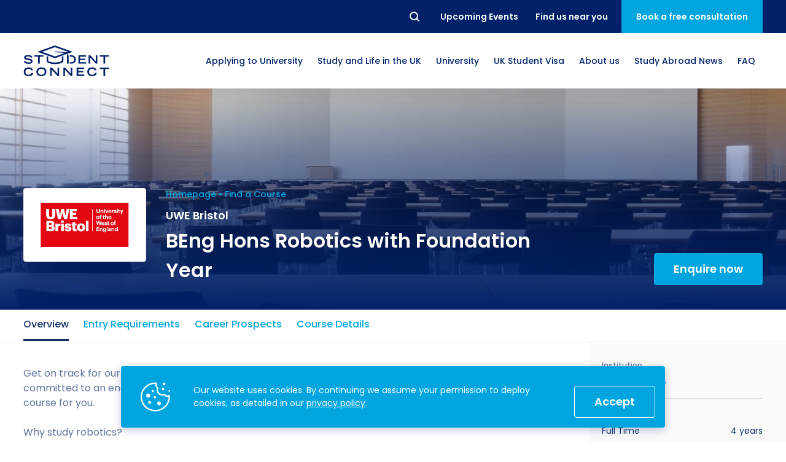

--- FILE ---
content_type: text/html; charset=UTF-8
request_url: https://studentconnect.org/courses/uwe-bristol-beng-hons-robotics-with-foundation-year
body_size: 25396
content:
<!DOCTYPE html>
<html lang="en">
<head><!-- Google Tag Manager -->
<script>(function(w,d,s,l,i){w[l]=w[l]||[];w[l].push({'gtm.start':
new Date().getTime(),event:'gtm.js'});var f=d.getElementsByTagName(s)[0],
j=d.createElement(s),dl=l!='dataLayer'?'&l='+l:'';j.async=true;j.src=
'https://www.googletagmanager.com/gtm.js?id='+i+dl;f.parentNode.insertBefore(j,f);
})(window,document,'script','dataLayer','GTM-MZ5CNZZ');</script>
<!-- End Google Tag Manager --><!-- Meta Pixel Code -->
<script>
!function(f,b,e,v,n,t,s)
{if(f.fbq)return;n=f.fbq=function(){n.callMethod?
n.callMethod.apply(n,arguments):n.queue.push(arguments)};
if(!f._fbq)f._fbq=n;n.push=n;n.loaded=!0;n.version='2.0';
n.queue=[];t=b.createElement(e);t.async=!0;
t.src=v;s=b.getElementsByTagName(e)[0];
s.parentNode.insertBefore(t,s)}(window, document,'script',
'https://connect.facebook.net/en_US/fbevents.js');
fbq('init', '852710828181210');
fbq('track', 'PageView');
</script>
<noscript><img height="1" width="1" style="display:none"
src="https://www.facebook.com/tr?id=852710828181210&ev=PageView&noscript=1"
/></noscript>
<!-- End Meta Pixel Code -->
    <meta charset="utf-8">
    <meta http-equiv="X-UA-Compatible" content="IE=edge">
    <meta name="viewport" content="width=device-width, initial-scale=1">
    <meta name="theme-color" content="#012169">
    <link rel="shortcut icon" href="/favicon.ico">
    <link rel="apple-touch-icon" href="/apple-touch-icon.png">
    <link rel="icon" type="image/png" href="/apple-touch-icon.png" sizes="32x32">
    <link rel="icon" type="image/png" href="/apple-touch-icon.png" sizes="16x16">

        
    
    <meta property="og:site_name" content="UWE Bristol - BEng Hons Robotics with Foundation Year">
    <meta property="og:type" content="website">
    <meta property="og:url" content="https://studentconnect.org/courses/uwe-bristol-beng-hons-robotics-with-foundation-year">
    <meta property="og:title" content="UWE Bristol - BEng Hons Robotics with Foundation Year">
    <meta property="og:description" content="Get on track for our BEng(Hons) Robotics degree by completing a foundation year - if you&#039;re committed to an engineering future and have a less conventional background, this is the course for you.Why study robotics?Embedded intelligence features in products ranging from cars to domestic appliances.Intelligent systems range from unmanned vehicles in aerospace and robots in sub-sea exploration, to consumer products and the creative arts.In the future, robots will be part of our everyday lives, helping in areas such as healthcare, education and entertainment.Industry forecasters predict that the service robot market will increase in value to an annual 66 billion by 2025. Demand for graduates with the technical and creative ability to work in this area is set to increase too.Why UWE Bristol?BEng(Hons) Robotics is taught by world-class researchers from one of Europe&#039;s largest robotics labs.This degree is for anyone interested in understanding and developing robots. Although this is primarily an engineering course, it extends into areas like artificial life, biology-inspired robotics, swarm intelligence and human-robot interaction.Gain plenty of hands-on experience building and testing your inventions, using our state-of-the-art equipment and facilities.Develop a unique combination of hardware, software and problem solving skills. Design and build your own mobile robot to compete against your classmates.Learn about precision control of robots, how software systems and artificial intelligence integrate and how to make complex electronic systems communicate.Discover advanced topics such as machine vision, how to make robots learn to control themselves and digital signal processing.Take part in European robotics competitions, where our students have excelled in the past. Complete work placements with blue-chip organisations such as Intel, the London Stock Exchange and IBM, or dynamic start-ups or challenger brands.Where can it take you?The blend of hardware, software and problem solving skills you acquire on this course make you valuable to a wide range of industries.You&#039;ll be set for a rewarding career devising, developing and managing intelligent systems in sectors such as manufacturing, aerospace, healthcare, leisure and the creative arts.Set up your own business based on your inventions andplay a role in defining how this new technology will impact societies in the future.See the Sentry Robot, which senses and shoots moving targets, and the Robot Spider, which uses inverse kinematics to create natural movement both built by our students.">
    <meta property="og:image" content="https://studentconnect.org/og.jpg">
    <meta property="og:image:secure_url" content="https://studentconnect.org/og.jpg">

    <meta name="twitter:title" content="UWE Bristol - BEng Hons Robotics with Foundation Year">
    <meta name="twitter:description" content="Get on track for our BEng(Hons) Robotics degree by completing a foundation year - if you&#039;re committed to an engineering future and have a less conventional background, this is the course for you.Why study robotics?Embedded intelligence features in products ranging from cars to domestic appliances.Intelligent systems range from unmanned vehicles in aerospace and robots in sub-sea exploration, to consumer products and the creative arts.In the future, robots will be part of our everyday lives, helping in areas such as healthcare, education and entertainment.Industry forecasters predict that the service robot market will increase in value to an annual 66 billion by 2025. Demand for graduates with the technical and creative ability to work in this area is set to increase too.Why UWE Bristol?BEng(Hons) Robotics is taught by world-class researchers from one of Europe&#039;s largest robotics labs.This degree is for anyone interested in understanding and developing robots. Although this is primarily an engineering course, it extends into areas like artificial life, biology-inspired robotics, swarm intelligence and human-robot interaction.Gain plenty of hands-on experience building and testing your inventions, using our state-of-the-art equipment and facilities.Develop a unique combination of hardware, software and problem solving skills. Design and build your own mobile robot to compete against your classmates.Learn about precision control of robots, how software systems and artificial intelligence integrate and how to make complex electronic systems communicate.Discover advanced topics such as machine vision, how to make robots learn to control themselves and digital signal processing.Take part in European robotics competitions, where our students have excelled in the past. Complete work placements with blue-chip organisations such as Intel, the London Stock Exchange and IBM, or dynamic start-ups or challenger brands.Where can it take you?The blend of hardware, software and problem solving skills you acquire on this course make you valuable to a wide range of industries.You&#039;ll be set for a rewarding career devising, developing and managing intelligent systems in sectors such as manufacturing, aerospace, healthcare, leisure and the creative arts.Set up your own business based on your inventions andplay a role in defining how this new technology will impact societies in the future.See the Sentry Robot, which senses and shoots moving targets, and the Robot Spider, which uses inverse kinematics to create natural movement both built by our students.">
    <meta name="twitter:url" content="https://studentconnect.org/courses/uwe-bristol-beng-hons-robotics-with-foundation-year">
    <meta name="twitter:image" content="https://studentconnect.org/og.jpg">

    <link rel="alternate" href="https://studentconnect.org/" hreflang="x-default" />

    <link rel="preconnect" href="https://fonts.googleapis.com" />
    <link rel="preconnect" href="https://www.googletagmanager.com" />
    <link rel="preconnect" href="https://diffuser-cdn.app-us1.com" />
    <link rel="preconnect" href="https://fonts.gstatic.com" />

            
<title>UWE Bristol - BEng Hons Robotics with Foundation Year</title><meta name="description" content="Get on track for our BEng(Hons) Robotics degree by completing a foundation year - if you&#039;re committed to an engineering future and have a less conventional background, this is the course for you.Why study robotics?Embedded intelligence features in products ranging from cars to domestic appliances.Intelligent systems range from unmanned vehicles in aerospace and robots in sub-sea exploration, to consumer products and the creative arts.In the future, robots will be part of our everyday lives, helping in areas such as healthcare, education and entertainment.Industry forecasters predict that the service robot market will increase in value to an annual 66 billion by 2025. Demand for graduates with the technical and creative ability to work in this area is set to increase too.Why UWE Bristol?BEng(Hons) Robotics is taught by world-class researchers from one of Europe&#039;s largest robotics labs.This degree is for anyone interested in understanding and developing robots. Although this is primarily an engineering course, it extends into areas like artificial life, biology-inspired robotics, swarm intelligence and human-robot interaction.Gain plenty of hands-on experience building and testing your inventions, using our state-of-the-art equipment and facilities.Develop a unique combination of hardware, software and problem solving skills. Design and build your own mobile robot to compete against your classmates.Learn about precision control of robots, how software systems and artificial intelligence integrate and how to make complex electronic systems communicate.Discover advanced topics such as machine vision, how to make robots learn to control themselves and digital signal processing.Take part in European robotics competitions, where our students have excelled in the past. Complete work placements with blue-chip organisations such as Intel, the London Stock Exchange and IBM, or dynamic start-ups or challenger brands.Where can it take you?The blend of hardware, software and problem solving skills you acquire on this course make you valuable to a wide range of industries.You&#039;ll be set for a rewarding career devising, developing and managing intelligent systems in sectors such as manufacturing, aerospace, healthcare, leisure and the creative arts.Set up your own business based on your inventions andplay a role in defining how this new technology will impact societies in the future.See the Sentry Robot, which senses and shoots moving targets, and the Robot Spider, which uses inverse kinematics to create natural movement both built by our students."/><meta name="keywords" content=",BEng Hons Robotics with Foundation Year in UK,UWE Bristol in Bristol,BEng Hons Robotics with Foundation Year at UWE Bristol"/><meta name="robots" content="index,follow"/><link rel="canonical" href="https://studentconnect.org/courses/uwe-bristol-beng-hons-robotics-with-foundation-year"/>    
            <script type="application/ld+json">
{
  "@context": "https://schema.org",
  "@type": "Organization",
  "name": "Student Connect",
  "url": "https://studentconnect.org/",
  "logo": "https://studentconnect.org/schema-logo.png"
}
</script>
        

                                                                                                                                                                                                                                                                                                                                                                                                                                

<script type="application/ld+json">
{
  "@context": "https://schema.org",
  "@type": "ProfessionalService",
  "name": "Student Connect",
  "logo": "https://studentconnect.org/schema-logo.png",
  "@id": "https://studentconnect.org/#ProfessionalService",
  "url": "https://studentconnect.org/",
  "priceRange": "0",
        "telephone": "+442072479009",
      "address": {
        "@type": "PostalAddress",
        "streetAddress": "37th Floor",
        "addressLocality": "One Canada Square Canary Wharf, London",
        "postalCode": "E14 5AA",
        "addressCountry": "GB"
      },
      "geo": {
        "@type": "GeoCoordinates",
        "latitude": 51.50544598923877,
        "longitude": -0.018455802879883673
              },
      "openingHoursSpecification": [
            {
        "@type": "OpeningHoursSpecification",
        "dayOfWeek": [
                        "Monday",
                        "Tuesday",
                        "Wednesday",
                        "Thursday",
                        "Friday"
                  ],
        "opens": "09:00 AM",
        "closes": "05:30 PM"
      }
            ],
    "department": [
                      {
        "@type": "ProfessionalService",
        "name": "Student Connect",
        "logo": "https://studentconnect.org/schema-logo.png",
        "telephone": "+8801870734172",
        "address": {
          "@type": "PostalAddress",
          "streetAddress": "Dhooppol, (Beside of Shapla Community Center), Kaptai Rd",
          "addressLocality": "Chittagong",
          "postalCode": "4337",
          "addressCountry": "BD"
        },
        "geo": {
          "@type": "GeoCoordinates",
          "latitude": 22.403949411174448,
          "longitude": 91.86717992221453
        },
        "openingHoursSpecification": [
                {
          "@type": "OpeningHoursSpecification",
          "dayOfWeek": [
                            "Monday",
                            "Tuesday",
                            "Wednesday",
                            "Thursday",
                            "Friday"
                      ],
          "opens": "09:30 AM",
          "closes": "06:00 PM"
        }
                ]
      },
                    {
        "@type": "ProfessionalService",
        "name": "Student Connect",
        "logo": "https://studentconnect.org/schema-logo.png",
        "telephone": "+8809678444044",
        "address": {
          "@type": "PostalAddress",
          "streetAddress": "House: 33, Road: 4, Dhanmondi",
          "addressLocality": "Dhaka",
          "postalCode": "1209",
          "addressCountry": "BD"
        },
        "geo": {
          "@type": "GeoCoordinates",
          "latitude": 23.74053252451235,
          "longitude": 90.37843041308635
        },
        "openingHoursSpecification": [
                {
          "@type": "OpeningHoursSpecification",
          "dayOfWeek": [
                            "Monday",
                            "Tuesday",
                            "Wednesday",
                            "Thursday",
                            "Saturday",
                            "Sunday"
                      ],
          "opens": "10:00 AM",
          "closes": "07:00 PM"
        }
                ]
      },
                    {
        "@type": "ProfessionalService",
        "name": "Student Connect",
        "logo": "https://studentconnect.org/schema-logo.png",
        "telephone": "+8809678444044",
        "address": {
          "@type": "PostalAddress",
          "streetAddress": "East Zindabazar Sahib Shopping Complex",
          "addressLocality": "Sylhet",
          "postalCode": "3100",
          "addressCountry": "BD"
        },
        "geo": {
          "@type": "GeoCoordinates",
          "latitude": 24.895111994660727,
          "longitude": 91.87081283059017
        },
        "openingHoursSpecification": [
                {
          "@type": "OpeningHoursSpecification",
          "dayOfWeek": [
                            "Monday",
                            "Tuesday",
                            "Wednesday",
                            "Thursday",
                            "Saturday",
                            "Sunday"
                      ],
          "opens": "10:00 AM",
          "closes": "07:00 PM"
        }
                ]
      },
                    {
        "@type": "ProfessionalService",
        "name": "Student Connect",
        "logo": "https://studentconnect.org/schema-logo.png",
        "telephone": "+8809678444044",
        "address": {
          "@type": "PostalAddress",
          "streetAddress": "100, Zeenat Centre",
          "addressLocality": "Chattogram",
          "postalCode": "4000",
          "addressCountry": "BD"
        },
        "geo": {
          "@type": "GeoCoordinates",
          "latitude": 22.366156411111884,
          "longitude": 91.82550688423451
        },
        "openingHoursSpecification": [
                {
          "@type": "OpeningHoursSpecification",
          "dayOfWeek": [
                            "Monday",
                            "Tuesday",
                            "Wednesday",
                            "Thursday",
                            "Saturday",
                            "Sunday"
                      ],
          "opens": "10:00 AM",
          "closes": "07:00 PM"
        }
                ]
      },
                    {
        "@type": "ProfessionalService",
        "name": "Student Connect",
        "logo": "https://studentconnect.org/schema-logo.png",
        "telephone": "+918383958049",
        "address": {
          "@type": "PostalAddress",
          "streetAddress": "Innov8, 44, Backary Portion, 2nd floor, Regal Building, New Delhi",
          "addressLocality": "New Delhi",
          "postalCode": "110001",
          "addressCountry": "India"
        },
        "geo": {
          "@type": "GeoCoordinates",
          "latitude": 28.64258,
          "longitude": 77.18098
        },
        "openingHoursSpecification": [
                {
          "@type": "OpeningHoursSpecification",
          "dayOfWeek": [
                            "Monday",
                            "Tuesday",
                            "Wednesday",
                            "Thursday",
                            "Friday"
                      ],
          "opens": "09:00 AM",
          "closes": "06:00 PM"
        }
                ]
      },
                    {
        "@type": "ProfessionalService",
        "name": "Student Connect",
        "logo": "https://studentconnect.org/schema-logo.png",
        "telephone": "+234 9623 4455",
        "address": {
          "@type": "PostalAddress",
          "streetAddress": "CSF 01, 2nd Floor, K-City Plaza, Aminu Kano Crescent, Wuse 2, Abuja",
          "addressLocality": "Abuja",
          "postalCode": "900288",
          "addressCountry": "NG"
        },
        "geo": {
          "@type": "GeoCoordinates",
          "latitude": 9.079138202359148,
          "longitude": 7.465257542196098
        },
        "openingHoursSpecification": [
                {
          "@type": "OpeningHoursSpecification",
          "dayOfWeek": [
                            "Monday",
                            "Tuesday",
                            "Wednesday",
                            "Thursday",
                            "Friday"
                      ],
          "opens": "09:00 AM",
          "closes": "05:30 PM"
        }
                ]
      },
                    {
        "@type": "ProfessionalService",
        "name": "Student Connect",
        "logo": "https://studentconnect.org/schema-logo.png",
        "telephone": "+234 9623 4455",
        "address": {
          "@type": "PostalAddress",
          "streetAddress": "",
          "addressLocality": "",
          "postalCode": "",
          "addressCountry": ""
        },
        "geo": {
          "@type": "GeoCoordinates",
          "latitude": "",
          "longitude": ""
        },
        "openingHoursSpecification": [
                ]
      },
                    {
        "@type": "ProfessionalService",
        "name": "Student Connect",
        "logo": "https://studentconnect.org/schema-logo.png",
        "telephone": "+233 302 804035",
        "address": {
          "@type": "PostalAddress",
          "streetAddress": "2nd Floor of the same building as Meditab Pharmacy, ARS Roundabout East Legon",
          "addressLocality": "Greater Accra",
          "postalCode": "GZ-122-8855",
          "addressCountry": "GH"
        },
        "geo": {
          "@type": "GeoCoordinates",
          "latitude": 5.6228375,
          "longitude": -0.1081094
        },
        "openingHoursSpecification": [
                {
          "@type": "OpeningHoursSpecification",
          "dayOfWeek": [
                            "Monday",
                            "Tuesday",
                            "Wednesday",
                            "Thursday",
                            "Friday"
                      ],
          "opens": "09:00 AM",
          "closes": "05:30 PM"
        }
                ]
      }
          ]
}
</script>
    
            <link rel="stylesheet" href="/build/website/app.f6cbb5f7.css">
    <script type="text/javascript">
    (function(e,t,o,n,p,r,i){e.visitorGlobalObjectAlias=n;e[e.visitorGlobalObjectAlias]=e[e.visitorGlobalObjectAlias]||function(){(e[e.visitorGlobalObjectAlias].q=e[e.visitorGlobalObjectAlias].q||[]).push(arguments)};e[e.visitorGlobalObjectAlias].l=(new Date).getTime();r=t.createElement("script");r.src=o;r.async=true;i=t.getElementsByTagName("script")[0];i.parentNode.insertBefore(r,i)})(window,document,"https://diffuser-cdn.app-us1.com/diffuser/diffuser.js","vgo");
    vgo('setAccount', '476119427');
    vgo('setTrackByDefault', true);

    vgo('process');
</script></head>
<body class="_tpl-course"><!-- Google Tag Manager (noscript) -->
<noscript><iframe src="https://www.googletagmanager.com/ns.html?id=GTM-MZ5CNZZ"
height="0" width="0" style="display:none;visibility:hidden"></iframe></noscript>
<!-- End Google Tag Manager (noscript) -->
            
    <div class="wrapper">
        
<div class="navbar-placeholder"></div>

<div class="navbar" id="navbar">
    <div class="navbar-topbar">
        <div class="container">
            <nav class="navbar-topbar__inner">
                <form class="navbar-searchbar" action="/search" method="GET" id="searchbar">
                    <button class="navbar-searchbar__reset reset" type="reset">Reset</button>
                    <div class="navbar-searchbar__input-wrapper">
                        <input class="navbar-searchbar__input" name="q" type="text" placeholder="Search..."/>
                    </div>
                    <button class="navbar-searchbar__submit submit" type="submit">Search</button>
                </form>

                <ul class="navbar-topbar__links">
                                                                                                    
                            <li class="navbar-topbar__links-item">
                                <a href="https://studentconnect.org/events" class="navbar-topbar__links-btn">
                                    <span>Upcoming Events</span>
                                </a>
                            </li>
                                            
                                            <li class="navbar-topbar__links-item">
                            <button class="navbar-topbar__links-btn js-call-modal" data-modal="contactsModal">
                                <span>Find us near you</span>
                            </button>
                        </li>
                                    </ul>

                                    <button class="navbar-topbar__cta js-call-modal" data-modal="consultationModal">
                        <span>Book a free consultation</span>
                    </button>
                            </nav>
        </div>
    </div>

    <div class="navbar-mainbar">
        <div class="container">
            <nav class="navbar-mainbar__inner">
                <a href="https://studentconnect.org/" class="navbar-mainbar__logo" aria-label="homepage">
                    <svg xmlns="http://www.w3.org/2000/svg" viewBox="0 0 334.6 120.73">
    <g>
        <g>
            <path d="M28,48.56c-1-2.94-3.71-5.48-11.54-5.48-4.34,0-8.73,1.09-8.73,4.12,0,1.4.82,2.89,7.38,3.71l7.77,1.17c7.38,1.13,11.72,4,11.72,9.5,0,7.78-7.42,10.68-16.19,10.68C4.3,72.26.86,65.29.09,62.8l6.2-1.94c1.17,2.39,3.61,5.88,12.3,5.88,5.24,0,9.59-1.72,9.59-4.57,0-2.13-2.45-3.53-7.15-4.12L13.16,57c-7.6-1-11.85-4.34-11.85-9.36,0-9.86,12.8-9.86,15.33-9.86,14.16,0,16.6,6.55,17.42,8.82Z" style="fill:#002169"/>
            <path d="M56.3,44.08H41.6V38.56H77.42v5.52H62.72V71.44H56.3Z" style="fill:#002169"/>
            <path d="M214.85,38.56h29.49v5.52H221.27v7.64h19.85v5.52H221.27v8.68h23.61v5.52h-30Z" style="fill:#002169"/>
            <path d="M254.55,38.56h6.79l22,23.75V38.56h6.15V71.44h-5.88L260.7,46.84v24.6h-6.15Z" style="fill:#002169"/>
            <path d="M313.48,44.08h-14.7V38.56H334.6v5.52H319.9V71.44h-6.42Z" style="fill:#002169"/>
            <path d="M37,108.2c-.63,3.66-3.26,12.53-18.36,12.53C8.19,120.73,0,114.94,0,103c0-9.58,6-16.73,19.08-16.73,14.7,0,16.88,9.54,17.37,11.31H30c-.36-1.13-2.89-5.79-10.58-5.79-9.09,0-12.89,5.11-12.89,11.94,0,7.55,5.47,11.53,12.52,11.53,7.51,0,10.81-4.48,11.45-7Z" style="fill:#002169"/>
            <path d="M69.33,86.22c14.47,0,19.58,8.5,19.58,17.5,0,6.83-4,17-19.58,17s-19.59-10.18-19.59-17C49.74,94.72,54.85,86.22,69.33,86.22Zm13.16,17.14c0-7.91-5.66-11.62-13.16-11.62s-13.16,3.71-13.16,11.62c0,9.32,7,11.85,13.16,11.85S82.49,112.68,82.49,103.36Z" style="fill:#002169"/>
            <path d="M103.83,87h6.78l22,23.75V87h6.15v32.88h-5.88L110,95.31v24.6h-6.15Z" style="fill:#002169"/>
            <path d="M155.79,87h6.78l22,23.75V87h6.15v32.88h-5.88l-22.88-24.6v24.6h-6.15Z" style="fill:#002169"/>
            <path d="M207.75,87h29.49v5.52H214.17v7.64H234v5.52H214.17v8.69h23.61v5.51h-30Z" style="fill:#002169"/>
            <path d="M286.75,108.2c-.63,3.66-3.25,12.53-18.36,12.53-10.4,0-18.59-5.79-18.59-17.78,0-9.58,6-16.73,19.09-16.73,14.7,0,16.87,9.54,17.37,11.31h-6.43c-.36-1.13-2.89-5.79-10.58-5.79-9.09,0-12.89,5.11-12.89,11.94,0,7.55,5.47,11.53,12.53,11.53,7.51,0,10.81-4.48,11.44-7Z" style="fill:#002169"/>
            <path d="M313.39,92.55h-14.7V87h35.82v5.52h-14.7v27.36h-6.42Z" style="fill:#002169"/>
            <path d="M186,38.56h-5.44v5.52h2.55c10.76,0,15.19,2.76,15.19,10.81,0,7.69-4.25,11-15.19,11h-2.55v5.52h5.71c10.86,0,18.46-5.43,18.46-16.64C204.68,43,196.35,38.56,186,38.56Z" style="fill:#002169"/>
            <path d="M149.49,60.78c-1.7,1.94-10.92,6-26.66,6s-25-4.07-26.66-6v-17l-6.32-2.28V61.33c0,6.5,14.77,11.77,33,11.77s33-5.27,33-11.77V41.55l-6.31,2.28Z" style="fill:#002169"/>
            <path d="M174.76,31.29,192.15,25,122.83,0,53.5,25l69.33,25,48.93-17.66v6.17H170v32.9h6.5V38.54h-1.75ZM72.11,25l50.72-18.3L173.55,25,169,26.67l-46-3.15a1.5,1.5,0,1,0-.2,3L162,29.2,122.83,43.31Z" style="fill:#002169"/>
        </g>
    </g>
</svg>
                </a>

                                    <ul class="navbar-mainbar__links">
                                                                                    <li class="navbar-mainbar__links-item navbar-dropdown__toggle has-dropdown">
                                                                                                                                                                                                                                                                                                                                                                                                                                                                                                                                                                                                                                                                                                                                                                                                                                                                                                                                                                                                                        
                                    <button class="navbar-mainbar__links-btn">
                                        <span>Applying to University</span>
                                    </button>

                                    <div class="navbar-dropdown">
                                        <ul class="navbar-dropdown__list">
                                                                                            <li class="navbar-dropdown__list-item">
                                                    <a
                                                      href="https://studentconnect.org/applying-to-university/making-the-right-choice"
                                                      class="navbar-dropdown__list-btn"
                                                    >
                                                        <span>How to Apply for University in the UK</span>
                                                    </a>
                                                </li>
                                                                                            <li class="navbar-dropdown__list-item">
                                                    <a
                                                      href="https://studentconnect.org/applying-to-university/academic-requirements"
                                                      class="navbar-dropdown__list-btn"
                                                    >
                                                        <span>What are the Requirements to Study in the UK?</span>
                                                    </a>
                                                </li>
                                                                                            <li class="navbar-dropdown__list-item">
                                                    <a
                                                      href="https://studentconnect.org/applying-to-university/cv"
                                                      class="navbar-dropdown__list-btn"
                                                    >
                                                        <span>How to Write a Student CV</span>
                                                    </a>
                                                </li>
                                                                                            <li class="navbar-dropdown__list-item">
                                                    <a
                                                      href="https://studentconnect.org/applying-to-university/statement-of-purpose"
                                                      class="navbar-dropdown__list-btn"
                                                    >
                                                        <span>Personal Statement Advice</span>
                                                    </a>
                                                </li>
                                                                                            <li class="navbar-dropdown__list-item">
                                                    <a
                                                      href="https://studentconnect.org/applying-to-university/scholarships"
                                                      class="navbar-dropdown__list-btn"
                                                    >
                                                        <span>UK Scholarships for Students</span>
                                                    </a>
                                                </li>
                                                                                            <li class="navbar-dropdown__list-item">
                                                    <a
                                                      href="https://studentconnect.org/applying-to-university/english-language"
                                                      class="navbar-dropdown__list-btn"
                                                    >
                                                        <span>What is an English Language Proficiency Test?</span>
                                                    </a>
                                                </li>
                                                                                            <li class="navbar-dropdown__list-item">
                                                    <a
                                                      href="https://studentconnect.org/applying-to-university/english-language/international-english-language-testing-system-ielts"
                                                      class="navbar-dropdown__list-btn"
                                                    >
                                                        <span>International English Language Testing System (IELTS)</span>
                                                    </a>
                                                </li>
                                                                                            <li class="navbar-dropdown__list-item">
                                                    <a
                                                      href="https://studentconnect.org/applying-to-university/english-language/study-in-the-uk-without-ielts"
                                                      class="navbar-dropdown__list-btn"
                                                    >
                                                        <span>Study in the UK Without IELTS</span>
                                                    </a>
                                                </li>
                                                                                            <li class="navbar-dropdown__list-item">
                                                    <a
                                                      href="https://studentconnect.org/applying-to-university/english-language/languagecert-international-esol-selt"
                                                      class="navbar-dropdown__list-btn"
                                                    >
                                                        <span>LanguageCert International ESOL SELT</span>
                                                    </a>
                                                </li>
                                                                                            <li class="navbar-dropdown__list-item">
                                                    <a
                                                      href="https://studentconnect.org/applying-to-university/english-language/pte-academic"
                                                      class="navbar-dropdown__list-btn"
                                                    >
                                                        <span>What is the PTE Academic Test?</span>
                                                    </a>
                                                </li>
                                                                                            <li class="navbar-dropdown__list-item">
                                                    <a
                                                      href="https://studentconnect.org/applying-to-university/russell-group-universities-list"
                                                      class="navbar-dropdown__list-btn"
                                                    >
                                                        <span>Russell Group Universities List</span>
                                                    </a>
                                                </li>
                                                                                            <li class="navbar-dropdown__list-item">
                                                    <a
                                                      href="https://studentconnect.org/applying-to-university/how-to-get-a-scholarship-to-study-in-the-uk"
                                                      class="navbar-dropdown__list-btn"
                                                    >
                                                        <span>How to Get a Scholarship to Study in the UK</span>
                                                    </a>
                                                </li>
                                                                                    </ul>
                                    </div>
                                </li>
                                                                                                                                                                                                                                                                                                                    
                                                                                    
                                                                                                                                                                                                            
                                                                                    
                                                                                                                                                                                                            
                                                                                    
                                                                                                                                                                                                            
                                                                                    
                                                                                                                                                                                                            
                                                                                    
                                                                                                                                                                                                            
                                                                                    
                                                                                                                                                                                                                                                                                
                                                                                    
                                                                                                                                                                                                            
                                                                                    
                                                                                                                                                                                                            
                                                                                    
                                                                                                            
                                <li class="navbar-mainbar__links-item navbar-dropdown__toggle">
                                    <button class="navbar-mainbar__links-btn">
                                        <span>Study and Life in the UK</span>
                                    </button>

                                    <div class="navbar-dropdown navbar-dropdown--lg">
                                                                                    <ul class="navbar-dropdown__col">
                                                                                                    <li class="navbar-dropdown__list-item">
                                                                                                                
                                                        <a
                                                          href="https://studentconnect.org/study-in-the-uk"
                                                          class="navbar-dropdown__list-title"
                                                        >
                                                            <span>Study in the UK</span>
                                                        </a>
                                                    </li>
                                                
                                                                                                    <li class="navbar-dropdown__list-item">
                                                        <a
                                                          href="https://studentconnect.org/study-in-the-uk/uk-higher-education"
                                                          class="navbar-dropdown__list-btn"
                                                        >
                                                            <span>Higher Education in the UK</span>
                                                        </a>
                                                    </li>
                                                                                                    <li class="navbar-dropdown__list-item">
                                                        <a
                                                          href="https://studentconnect.org/study-in-the-uk/top-reasons-to-study-in-the-uk"
                                                          class="navbar-dropdown__list-btn"
                                                        >
                                                            <span>Why Choose the UK for Study?</span>
                                                        </a>
                                                    </li>
                                                                                                    <li class="navbar-dropdown__list-item">
                                                        <a
                                                          href="https://studentconnect.org/studying-in-the-uk"
                                                          class="navbar-dropdown__list-btn"
                                                        >
                                                            <span>Guide to Studying in the UK</span>
                                                        </a>
                                                    </li>
                                                                                                    <li class="navbar-dropdown__list-item">
                                                        <a
                                                          href="https://studentconnect.org/study-in-the-uk/post-study-work-visa"
                                                          class="navbar-dropdown__list-btn"
                                                        >
                                                            <span>Post Study Work Visa UK</span>
                                                        </a>
                                                    </li>
                                                                                                    <li class="navbar-dropdown__list-item">
                                                        <a
                                                          href="https://studentconnect.org/study-in-the-uk/good-to-know"
                                                          class="navbar-dropdown__list-btn"
                                                        >
                                                            <span>Benefits of Studying in the UK</span>
                                                        </a>
                                                    </li>
                                                                                                    <li class="navbar-dropdown__list-item">
                                                        <a
                                                          href="https://studentconnect.org/study-in-the-uk/we-are-international-campaign"
                                                          class="navbar-dropdown__list-btn"
                                                        >
                                                            <span>#We Are International Campaign</span>
                                                        </a>
                                                    </li>
                                                                                            </ul>
                                                                                    <ul class="navbar-dropdown__col">
                                                                                                    <li class="navbar-dropdown__list-item">
                                                                                                                
                                                        <a
                                                          href="https://studentconnect.org/life-in-the-uk"
                                                          class="navbar-dropdown__list-title"
                                                        >
                                                            <span>Life in the UK</span>
                                                        </a>
                                                    </li>
                                                
                                                                                                    <li class="navbar-dropdown__list-item">
                                                        <a
                                                          href="https://studentconnect.org/life-in-the-uk/preparation-and-arrival"
                                                          class="navbar-dropdown__list-btn"
                                                        >
                                                            <span>How to Prepare for University in the UK</span>
                                                        </a>
                                                    </li>
                                                                                                    <li class="navbar-dropdown__list-item">
                                                        <a
                                                          href="https://studentconnect.org/life-in-the-uk/accommodation"
                                                          class="navbar-dropdown__list-btn"
                                                        >
                                                            <span>How to Apply for Uni Accommodation</span>
                                                        </a>
                                                    </li>
                                                                                                    <li class="navbar-dropdown__list-item">
                                                        <a
                                                          href="https://studentconnect.org/life-in-the-uk/part-time-job"
                                                          class="navbar-dropdown__list-btn"
                                                        >
                                                            <span>Part Time Jobs for Students in the UK</span>
                                                        </a>
                                                    </li>
                                                                                            </ul>
                                                                            </div>
                                </li>
                                                                                                                <li class="navbar-mainbar__links-item navbar-dropdown__toggle has-dropdown">
                                                                                                                                                                                                                                                                                                            
                                    <button class="navbar-mainbar__links-btn">
                                        <span>University</span>
                                    </button>

                                    <div class="navbar-dropdown">
                                        <ul class="navbar-dropdown__list">
                                                                                            <li class="navbar-dropdown__list-item">
                                                    <a
                                                      href="https://studentconnect.org/university-partners"
                                                      class="navbar-dropdown__list-btn"
                                                    >
                                                        <span>University Partners</span>
                                                    </a>
                                                </li>
                                                                                            <li class="navbar-dropdown__list-item">
                                                    <a
                                                      href="https://studentconnect.org/universities"
                                                      class="navbar-dropdown__list-btn"
                                                    >
                                                        <span>Find a University</span>
                                                    </a>
                                                </li>
                                                                                            <li class="navbar-dropdown__list-item">
                                                    <a
                                                      href="https://studentconnect.org/courses"
                                                      class="navbar-dropdown__list-btn"
                                                    >
                                                        <span>Find a Course</span>
                                                    </a>
                                                </li>
                                                                                    </ul>
                                    </div>
                                </li>
                                                                                                                <li class="navbar-mainbar__links-item navbar-dropdown__toggle has-dropdown">
                                                                                                                                                                                                                                                                                                                                                                                                                                                                                                                                                
                                    <button class="navbar-mainbar__links-btn">
                                        <span>UK Student Visa</span>
                                    </button>

                                    <div class="navbar-dropdown">
                                        <ul class="navbar-dropdown__list">
                                                                                            <li class="navbar-dropdown__list-item">
                                                    <a
                                                      href="https://studentconnect.org/uk-student-visa/top-requirements-for-a-student-visa"
                                                      class="navbar-dropdown__list-btn"
                                                    >
                                                        <span>UK Student Visa Requirements</span>
                                                    </a>
                                                </li>
                                                                                            <li class="navbar-dropdown__list-item">
                                                    <a
                                                      href="https://studentconnect.org/uk-student-visa/financial-requirements"
                                                      class="navbar-dropdown__list-btn"
                                                    >
                                                        <span>UK Student Visa Financial Requirements</span>
                                                    </a>
                                                </li>
                                                                                            <li class="navbar-dropdown__list-item">
                                                    <a
                                                      href="https://studentconnect.org/uk-student-visa/student-visa-guidance"
                                                      class="navbar-dropdown__list-btn"
                                                    >
                                                        <span>Student Visa Guidance</span>
                                                    </a>
                                                </li>
                                                                                            <li class="navbar-dropdown__list-item">
                                                    <a
                                                      href="https://studentconnect.org/uk-student-visa/acceptable-financial-institutions-by-ukvi"
                                                      class="navbar-dropdown__list-btn"
                                                    >
                                                        <span>UKVI Approved Financial Institutions</span>
                                                    </a>
                                                </li>
                                                                                            <li class="navbar-dropdown__list-item">
                                                    <a
                                                      href="https://studentconnect.org/uk-student-visa/credibility-interviews"
                                                      class="navbar-dropdown__list-btn"
                                                    >
                                                        <span>Credibility Interviews Information</span>
                                                    </a>
                                                </li>
                                                                                            <li class="navbar-dropdown__list-item">
                                                    <a
                                                      href="https://studentconnect.org/uk-student-visa/visa-fees"
                                                      class="navbar-dropdown__list-btn"
                                                    >
                                                        <span>UK Student Visa Application Fees</span>
                                                    </a>
                                                </li>
                                                                                    </ul>
                                    </div>
                                </li>
                                                                                                                <li class="navbar-mainbar__links-item navbar-dropdown__toggle has-dropdown">
                                                                                                                                                                                                                                                                                                                                                                                        
                                    <button class="navbar-mainbar__links-btn">
                                        <span>About us</span>
                                    </button>

                                    <div class="navbar-dropdown">
                                        <ul class="navbar-dropdown__list">
                                                                                            <li class="navbar-dropdown__list-item">
                                                    <a
                                                      href="https://studentconnect.org/who-we-are"
                                                      class="navbar-dropdown__list-btn"
                                                    >
                                                        <span>Who we are?</span>
                                                    </a>
                                                </li>
                                                                                            <li class="navbar-dropdown__list-item">
                                                    <a
                                                      href="https://studentconnect.org/who-we-are/testimonials"
                                                      class="navbar-dropdown__list-btn"
                                                    >
                                                        <span>Testimonials</span>
                                                    </a>
                                                </li>
                                                                                            <li class="navbar-dropdown__list-item">
                                                    <a
                                                      href="https://studentconnect.org/who-we-are/global-offices"
                                                      class="navbar-dropdown__list-btn"
                                                    >
                                                        <span>Global Offices</span>
                                                    </a>
                                                </li>
                                                                                            <li class="navbar-dropdown__list-item">
                                                    <a
                                                      href="https://studentconnect.org/who-we-are/our-services"
                                                      class="navbar-dropdown__list-btn"
                                                    >
                                                        <span>Study Abroad Services</span>
                                                    </a>
                                                </li>
                                                                                    </ul>
                                    </div>
                                </li>
                                                                                                                                                
                                <li class="navbar-mainbar__links-item">
                                    <a
                                      href="https://studentconnect.org/news-and-updates"
                                      class="navbar-mainbar__links-btn"
                                    >
                                        <span>Study Abroad News</span>
                                    </a>
                                </li>
                                                                                                                                                
                                <li class="navbar-mainbar__links-item">
                                    <a
                                      href="https://studentconnect.org/faq"
                                      class="navbar-mainbar__links-btn"
                                    >
                                        <span>FAQ</span>
                                    </a>
                                </li>
                                                                        </ul>
                            </nav>
        </div>
    </div>

    <div class="navbar-mob">
        <div class="navbar-mob__main">
            <a href="https://studentconnect.org/" class="navbar-mob__logo" aria-label="homepage">
                <svg xmlns="http://www.w3.org/2000/svg" viewBox="0 0 334.6 120.73">
    <g>
        <g>
            <path d="M28,48.56c-1-2.94-3.71-5.48-11.54-5.48-4.34,0-8.73,1.09-8.73,4.12,0,1.4.82,2.89,7.38,3.71l7.77,1.17c7.38,1.13,11.72,4,11.72,9.5,0,7.78-7.42,10.68-16.19,10.68C4.3,72.26.86,65.29.09,62.8l6.2-1.94c1.17,2.39,3.61,5.88,12.3,5.88,5.24,0,9.59-1.72,9.59-4.57,0-2.13-2.45-3.53-7.15-4.12L13.16,57c-7.6-1-11.85-4.34-11.85-9.36,0-9.86,12.8-9.86,15.33-9.86,14.16,0,16.6,6.55,17.42,8.82Z" style="fill:#002169"/>
            <path d="M56.3,44.08H41.6V38.56H77.42v5.52H62.72V71.44H56.3Z" style="fill:#002169"/>
            <path d="M214.85,38.56h29.49v5.52H221.27v7.64h19.85v5.52H221.27v8.68h23.61v5.52h-30Z" style="fill:#002169"/>
            <path d="M254.55,38.56h6.79l22,23.75V38.56h6.15V71.44h-5.88L260.7,46.84v24.6h-6.15Z" style="fill:#002169"/>
            <path d="M313.48,44.08h-14.7V38.56H334.6v5.52H319.9V71.44h-6.42Z" style="fill:#002169"/>
            <path d="M37,108.2c-.63,3.66-3.26,12.53-18.36,12.53C8.19,120.73,0,114.94,0,103c0-9.58,6-16.73,19.08-16.73,14.7,0,16.88,9.54,17.37,11.31H30c-.36-1.13-2.89-5.79-10.58-5.79-9.09,0-12.89,5.11-12.89,11.94,0,7.55,5.47,11.53,12.52,11.53,7.51,0,10.81-4.48,11.45-7Z" style="fill:#002169"/>
            <path d="M69.33,86.22c14.47,0,19.58,8.5,19.58,17.5,0,6.83-4,17-19.58,17s-19.59-10.18-19.59-17C49.74,94.72,54.85,86.22,69.33,86.22Zm13.16,17.14c0-7.91-5.66-11.62-13.16-11.62s-13.16,3.71-13.16,11.62c0,9.32,7,11.85,13.16,11.85S82.49,112.68,82.49,103.36Z" style="fill:#002169"/>
            <path d="M103.83,87h6.78l22,23.75V87h6.15v32.88h-5.88L110,95.31v24.6h-6.15Z" style="fill:#002169"/>
            <path d="M155.79,87h6.78l22,23.75V87h6.15v32.88h-5.88l-22.88-24.6v24.6h-6.15Z" style="fill:#002169"/>
            <path d="M207.75,87h29.49v5.52H214.17v7.64H234v5.52H214.17v8.69h23.61v5.51h-30Z" style="fill:#002169"/>
            <path d="M286.75,108.2c-.63,3.66-3.25,12.53-18.36,12.53-10.4,0-18.59-5.79-18.59-17.78,0-9.58,6-16.73,19.09-16.73,14.7,0,16.87,9.54,17.37,11.31h-6.43c-.36-1.13-2.89-5.79-10.58-5.79-9.09,0-12.89,5.11-12.89,11.94,0,7.55,5.47,11.53,12.53,11.53,7.51,0,10.81-4.48,11.44-7Z" style="fill:#002169"/>
            <path d="M313.39,92.55h-14.7V87h35.82v5.52h-14.7v27.36h-6.42Z" style="fill:#002169"/>
            <path d="M186,38.56h-5.44v5.52h2.55c10.76,0,15.19,2.76,15.19,10.81,0,7.69-4.25,11-15.19,11h-2.55v5.52h5.71c10.86,0,18.46-5.43,18.46-16.64C204.68,43,196.35,38.56,186,38.56Z" style="fill:#002169"/>
            <path d="M149.49,60.78c-1.7,1.94-10.92,6-26.66,6s-25-4.07-26.66-6v-17l-6.32-2.28V61.33c0,6.5,14.77,11.77,33,11.77s33-5.27,33-11.77V41.55l-6.31,2.28Z" style="fill:#002169"/>
            <path d="M174.76,31.29,192.15,25,122.83,0,53.5,25l69.33,25,48.93-17.66v6.17H170v32.9h6.5V38.54h-1.75ZM72.11,25l50.72-18.3L173.55,25,169,26.67l-46-3.15a1.5,1.5,0,1,0-.2,3L162,29.2,122.83,43.31Z" style="fill:#002169"/>
        </g>
    </g>
</svg>
            </a>

            <div class="navbar-mob__toolbar">
                <button class="navbar-mob__menu-toggle" id="mobMenuToggle">
                    <span></span>
                    <span></span>
                    <span></span>
                    <span></span>
                    Menu
                </button>
            </div>
        </div>

        <div class="navbar-mob-menu">
            <div class="navbar-mob-menu__wrapper">
                <nav class="navbar-mob-menu__inner">
                                            <ul class="navbar-mob-menu__list">
                                                                                                <li class="navbar-mob-menu__list-item has-menu">
                                                                                                                                                                                                                                                                                                                                                                                                                                                                                                                                                                                                                                                                                                                                                                                                                                                                                                                                                                                                                                                                                                                                
                                        <button
                                          class="navbar-mob-menu__list-btn navbar-mob-menu__sublist-toggle js-accordion"
                                        >
                                            <span>Applying to University</span>
                                        </button>

                                        <ul class="navbar-mob-menu__sublist">
                                                                                            <li class="navbar-mob-menu__list-item">
                                                    <a
                                                      href="https://studentconnect.org/applying-to-university/making-the-right-choice"
                                                      class="navbar-mob-menu__list-btn"
                                                    >
                                                        <span>How to Apply for University in the UK</span>
                                                    </a>
                                                </li>
                                                                                            <li class="navbar-mob-menu__list-item">
                                                    <a
                                                      href="https://studentconnect.org/applying-to-university/academic-requirements"
                                                      class="navbar-mob-menu__list-btn"
                                                    >
                                                        <span>What are the Requirements to Study in the UK?</span>
                                                    </a>
                                                </li>
                                                                                            <li class="navbar-mob-menu__list-item">
                                                    <a
                                                      href="https://studentconnect.org/applying-to-university/cv"
                                                      class="navbar-mob-menu__list-btn"
                                                    >
                                                        <span>How to Write a Student CV</span>
                                                    </a>
                                                </li>
                                                                                            <li class="navbar-mob-menu__list-item">
                                                    <a
                                                      href="https://studentconnect.org/applying-to-university/statement-of-purpose"
                                                      class="navbar-mob-menu__list-btn"
                                                    >
                                                        <span>Personal Statement Advice</span>
                                                    </a>
                                                </li>
                                                                                            <li class="navbar-mob-menu__list-item">
                                                    <a
                                                      href="https://studentconnect.org/applying-to-university/scholarships"
                                                      class="navbar-mob-menu__list-btn"
                                                    >
                                                        <span>UK Scholarships for Students</span>
                                                    </a>
                                                </li>
                                                                                            <li class="navbar-mob-menu__list-item">
                                                    <a
                                                      href="https://studentconnect.org/applying-to-university/english-language"
                                                      class="navbar-mob-menu__list-btn"
                                                    >
                                                        <span>What is an English Language Proficiency Test?</span>
                                                    </a>
                                                </li>
                                                                                            <li class="navbar-mob-menu__list-item">
                                                    <a
                                                      href="https://studentconnect.org/applying-to-university/english-language/international-english-language-testing-system-ielts"
                                                      class="navbar-mob-menu__list-btn"
                                                    >
                                                        <span>International English Language Testing System (IELTS)</span>
                                                    </a>
                                                </li>
                                                                                            <li class="navbar-mob-menu__list-item">
                                                    <a
                                                      href="https://studentconnect.org/applying-to-university/english-language/study-in-the-uk-without-ielts"
                                                      class="navbar-mob-menu__list-btn"
                                                    >
                                                        <span>Study in the UK Without IELTS</span>
                                                    </a>
                                                </li>
                                                                                            <li class="navbar-mob-menu__list-item">
                                                    <a
                                                      href="https://studentconnect.org/applying-to-university/english-language/languagecert-international-esol-selt"
                                                      class="navbar-mob-menu__list-btn"
                                                    >
                                                        <span>LanguageCert International ESOL SELT</span>
                                                    </a>
                                                </li>
                                                                                            <li class="navbar-mob-menu__list-item">
                                                    <a
                                                      href="https://studentconnect.org/applying-to-university/english-language/pte-academic"
                                                      class="navbar-mob-menu__list-btn"
                                                    >
                                                        <span>What is the PTE Academic Test?</span>
                                                    </a>
                                                </li>
                                                                                            <li class="navbar-mob-menu__list-item">
                                                    <a
                                                      href="https://studentconnect.org/applying-to-university/russell-group-universities-list"
                                                      class="navbar-mob-menu__list-btn"
                                                    >
                                                        <span>Russell Group Universities List</span>
                                                    </a>
                                                </li>
                                                                                            <li class="navbar-mob-menu__list-item">
                                                    <a
                                                      href="https://studentconnect.org/applying-to-university/how-to-get-a-scholarship-to-study-in-the-uk"
                                                      class="navbar-mob-menu__list-btn"
                                                    >
                                                        <span>How to Get a Scholarship to Study in the UK</span>
                                                    </a>
                                                </li>
                                                                                    </ul>
                                    </li>
                                                                                                                                <li class="navbar-mob-menu__list-item">
                                                                                                                                                                                                                                                                                                                                                                                                                                                                                                                                                                                                                                                                                                                                                                                                                                                                                                                                                                                                                                                                                                                    
                                        <button class="navbar-mob-menu__list-btn navbar-mob-menu__sublist-toggle js-accordion">
                                            <span>Study and Life in the UK</span>
                                        </button>

                                        <ul class="navbar-mob-menu__sublist">
                                                                                                                                                <li class="navbar-mob-menu__sublist-col">
                                                                                                                                                                                
                                                            <a
                                                              href="https://studentconnect.org/study-in-the-uk"
                                                              class="navbar-mob-menu__sublist-title"
                                                            >
                                                                <span>Study in the UK</span>
                                                            </a>
                                                        
                                                        <ul class="navbar-mob-menu__sublist-list">
                                                                                                                            <li class="navbar-mob-menu__list-item">
                                                                    <a
                                                                      href="https://studentconnect.org/study-in-the-uk/uk-higher-education"
                                                                      class="navbar-mob-menu__list-btn"
                                                                    >
                                                                        <span>Higher Education in the UK</span>
                                                                    </a>
                                                                </li>
                                                                                                                            <li class="navbar-mob-menu__list-item">
                                                                    <a
                                                                      href="https://studentconnect.org/study-in-the-uk/top-reasons-to-study-in-the-uk"
                                                                      class="navbar-mob-menu__list-btn"
                                                                    >
                                                                        <span>Why Choose the UK for Study?</span>
                                                                    </a>
                                                                </li>
                                                                                                                            <li class="navbar-mob-menu__list-item">
                                                                    <a
                                                                      href="https://studentconnect.org/studying-in-the-uk"
                                                                      class="navbar-mob-menu__list-btn"
                                                                    >
                                                                        <span>Guide to Studying in the UK</span>
                                                                    </a>
                                                                </li>
                                                                                                                            <li class="navbar-mob-menu__list-item">
                                                                    <a
                                                                      href="https://studentconnect.org/study-in-the-uk/post-study-work-visa"
                                                                      class="navbar-mob-menu__list-btn"
                                                                    >
                                                                        <span>Post Study Work Visa UK</span>
                                                                    </a>
                                                                </li>
                                                                                                                            <li class="navbar-mob-menu__list-item">
                                                                    <a
                                                                      href="https://studentconnect.org/study-in-the-uk/good-to-know"
                                                                      class="navbar-mob-menu__list-btn"
                                                                    >
                                                                        <span>Benefits of Studying in the UK</span>
                                                                    </a>
                                                                </li>
                                                                                                                            <li class="navbar-mob-menu__list-item">
                                                                    <a
                                                                      href="https://studentconnect.org/study-in-the-uk/we-are-international-campaign"
                                                                      class="navbar-mob-menu__list-btn"
                                                                    >
                                                                        <span>#We Are International Campaign</span>
                                                                    </a>
                                                                </li>
                                                                                                                    </ul>
                                                    </li>
                                                                                                                                                                                                <li class="navbar-mob-menu__sublist-col">
                                                                                                                                                                                
                                                            <a
                                                              href="https://studentconnect.org/life-in-the-uk"
                                                              class="navbar-mob-menu__sublist-title"
                                                            >
                                                                <span>Life in the UK</span>
                                                            </a>
                                                        
                                                        <ul class="navbar-mob-menu__sublist-list">
                                                                                                                            <li class="navbar-mob-menu__list-item">
                                                                    <a
                                                                      href="https://studentconnect.org/life-in-the-uk/preparation-and-arrival"
                                                                      class="navbar-mob-menu__list-btn"
                                                                    >
                                                                        <span>How to Prepare for University in the UK</span>
                                                                    </a>
                                                                </li>
                                                                                                                            <li class="navbar-mob-menu__list-item">
                                                                    <a
                                                                      href="https://studentconnect.org/life-in-the-uk/accommodation"
                                                                      class="navbar-mob-menu__list-btn"
                                                                    >
                                                                        <span>How to Apply for Uni Accommodation</span>
                                                                    </a>
                                                                </li>
                                                                                                                            <li class="navbar-mob-menu__list-item">
                                                                    <a
                                                                      href="https://studentconnect.org/life-in-the-uk/part-time-job"
                                                                      class="navbar-mob-menu__list-btn"
                                                                    >
                                                                        <span>Part Time Jobs for Students in the UK</span>
                                                                    </a>
                                                                </li>
                                                                                                                    </ul>
                                                    </li>
                                                                                                                                    </ul>
                                    </li>
                                                                                                                                <li class="navbar-mob-menu__list-item has-menu">
                                                                                                                                                                                                                                                                                                                                            
                                        <button
                                          class="navbar-mob-menu__list-btn navbar-mob-menu__sublist-toggle js-accordion"
                                        >
                                            <span>University</span>
                                        </button>

                                        <ul class="navbar-mob-menu__sublist">
                                                                                            <li class="navbar-mob-menu__list-item">
                                                    <a
                                                      href="https://studentconnect.org/university-partners"
                                                      class="navbar-mob-menu__list-btn"
                                                    >
                                                        <span>University Partners</span>
                                                    </a>
                                                </li>
                                                                                            <li class="navbar-mob-menu__list-item">
                                                    <a
                                                      href="https://studentconnect.org/universities"
                                                      class="navbar-mob-menu__list-btn"
                                                    >
                                                        <span>Find a University</span>
                                                    </a>
                                                </li>
                                                                                            <li class="navbar-mob-menu__list-item">
                                                    <a
                                                      href="https://studentconnect.org/courses"
                                                      class="navbar-mob-menu__list-btn"
                                                    >
                                                        <span>Find a Course</span>
                                                    </a>
                                                </li>
                                                                                    </ul>
                                    </li>
                                                                                                                                <li class="navbar-mob-menu__list-item has-menu">
                                                                                                                                                                                                                                                                                                                                                                                                                                                                                                                                                                                                        
                                        <button
                                          class="navbar-mob-menu__list-btn navbar-mob-menu__sublist-toggle js-accordion"
                                        >
                                            <span>UK Student Visa</span>
                                        </button>

                                        <ul class="navbar-mob-menu__sublist">
                                                                                            <li class="navbar-mob-menu__list-item">
                                                    <a
                                                      href="https://studentconnect.org/uk-student-visa/top-requirements-for-a-student-visa"
                                                      class="navbar-mob-menu__list-btn"
                                                    >
                                                        <span>UK Student Visa Requirements</span>
                                                    </a>
                                                </li>
                                                                                            <li class="navbar-mob-menu__list-item">
                                                    <a
                                                      href="https://studentconnect.org/uk-student-visa/financial-requirements"
                                                      class="navbar-mob-menu__list-btn"
                                                    >
                                                        <span>UK Student Visa Financial Requirements</span>
                                                    </a>
                                                </li>
                                                                                            <li class="navbar-mob-menu__list-item">
                                                    <a
                                                      href="https://studentconnect.org/uk-student-visa/student-visa-guidance"
                                                      class="navbar-mob-menu__list-btn"
                                                    >
                                                        <span>Student Visa Guidance</span>
                                                    </a>
                                                </li>
                                                                                            <li class="navbar-mob-menu__list-item">
                                                    <a
                                                      href="https://studentconnect.org/uk-student-visa/acceptable-financial-institutions-by-ukvi"
                                                      class="navbar-mob-menu__list-btn"
                                                    >
                                                        <span>UKVI Approved Financial Institutions</span>
                                                    </a>
                                                </li>
                                                                                            <li class="navbar-mob-menu__list-item">
                                                    <a
                                                      href="https://studentconnect.org/uk-student-visa/credibility-interviews"
                                                      class="navbar-mob-menu__list-btn"
                                                    >
                                                        <span>Credibility Interviews Information</span>
                                                    </a>
                                                </li>
                                                                                            <li class="navbar-mob-menu__list-item">
                                                    <a
                                                      href="https://studentconnect.org/uk-student-visa/visa-fees"
                                                      class="navbar-mob-menu__list-btn"
                                                    >
                                                        <span>UK Student Visa Application Fees</span>
                                                    </a>
                                                </li>
                                                                                    </ul>
                                    </li>
                                                                                                                                <li class="navbar-mob-menu__list-item has-menu">
                                                                                                                                                                                                                                                                                                                                                                                                                                
                                        <button
                                          class="navbar-mob-menu__list-btn navbar-mob-menu__sublist-toggle js-accordion"
                                        >
                                            <span>About us</span>
                                        </button>

                                        <ul class="navbar-mob-menu__sublist">
                                                                                            <li class="navbar-mob-menu__list-item">
                                                    <a
                                                      href="https://studentconnect.org/who-we-are"
                                                      class="navbar-mob-menu__list-btn"
                                                    >
                                                        <span>Who we are?</span>
                                                    </a>
                                                </li>
                                                                                            <li class="navbar-mob-menu__list-item">
                                                    <a
                                                      href="https://studentconnect.org/who-we-are/testimonials"
                                                      class="navbar-mob-menu__list-btn"
                                                    >
                                                        <span>Testimonials</span>
                                                    </a>
                                                </li>
                                                                                            <li class="navbar-mob-menu__list-item">
                                                    <a
                                                      href="https://studentconnect.org/who-we-are/global-offices"
                                                      class="navbar-mob-menu__list-btn"
                                                    >
                                                        <span>Global Offices</span>
                                                    </a>
                                                </li>
                                                                                            <li class="navbar-mob-menu__list-item">
                                                    <a
                                                      href="https://studentconnect.org/who-we-are/our-services"
                                                      class="navbar-mob-menu__list-btn"
                                                    >
                                                        <span>Study Abroad Services</span>
                                                    </a>
                                                </li>
                                                                                    </ul>
                                    </li>
                                                                                                                                                                    
                                    <li class="navbar-mob-menu__list-item">
                                        <a
                                          href="https://studentconnect.org/news-and-updates"
                                          class="navbar-mob-menu__list-btn"
                                        >
                                            <span>Study Abroad News</span>
                                        </a>
                                    </li>
                                                                                                                                                                    
                                    <li class="navbar-mob-menu__list-item">
                                        <a
                                          href="https://studentconnect.org/faq"
                                          class="navbar-mob-menu__list-btn"
                                        >
                                            <span>FAQ</span>
                                        </a>
                                    </li>
                                                                                    </ul>
                    
                    <ul class="navbar-mob-menu__list">
                                                                                                                    
                                <li class="navbar-mob-menu__list-item">
                                    <a
                                      href="https://studentconnect.org/events"
                                      class="navbar-mob-menu__list-btn"
                                    >
                                        <span>Upcoming Events</span>
                                    </a>
                                </li>
                                                    
                                                    <li class="navbar-mob-menu__list-item">
                                <button class="navbar-mob-menu__list-btn js-call-modal"  data-modal="contactsModal">
                                    <span>Find us near you</span>
                                </button>
                            </li>
                                            </ul>
                </nav>
            </div>
        </div>
    </div>
</div>

        <main>
            


<div
  class="university-header"
    style="background-image: url(/uploads/institutions/6524626c737a3.jpg)"
  >
    <div class="container">
        <div class="university-header__inner">
            <div class="university-header__logo-wrapper">
                                    <img
                      class="university-header__logo"
                      src="/uploads/institutions/6524626c68069.png"
                      alt="logo"
                      title="logo"
                    />
                            </div>

            <div class="university-header__main">
                                    <ul class="breadcrumbs">
                                                    <li class="breadcrumbs__item">
                                <a href="https://studentconnect.org/" class="breadcrumbs__link">
                                    Homepage
                                </a>
                            </li>
                                                    <li class="breadcrumbs__item">
                                <a href="https://studentconnect.org/courses" class="breadcrumbs__link">
                                    Find a Course
                                </a>
                            </li>
                                            </ul>
                
                                    <p class="university-header__preheading">
                        UWE Bristol
                    </p>
                
                <h1 class="university-header__heading">
                    BEng Hons Robotics with Foundation Year
                </h1>
            </div>

            <div class="university-header__actions">
                <button class="university-header__btn btn btn--primary btn--lg js-call-modal" data-modal="consultationModal">
                    Enquire now
                </button>
            </div>
        </div>
    </div>
</div>

<div class="university-nav">
    <div class="container">
        <ul class="university-nav__list">
                            <li class="university-nav__item">
                    <a href="#overview" class="university-nav__btn is-active" data-target="overview">
                        Overview
                    </a>
                </li>
            
                            <li class="university-nav__item">
                    <a href="#entryRequirements" class="university-nav__btn" data-target="entryRequirements">
                        Entry Requirements
                    </a>
                </li>
            
                            <li class="university-nav__item">
                    <a href="#careerProspects" class="university-nav__btn" data-target="careerProspects">
                        Career Prospects
                    </a>
                </li>
            
                            <li class="university-nav__item">
                    <a href="#courseDetails" class="university-nav__btn" data-target="courseDetails">
                        Course Details
                    </a>
                </li>
                    </ul>
    </div>
</div>

<div class="university-body">
    <div class="container">
        <div class="university-body__inner">
            <div class="university-body__main">
                                    <div class="university-body__section text section" id="overview">
                        <div class="university-body__section-inner">
                            <div class="university-body__section-content">
                                <p>Get on track for our BEng(Hons) Robotics degree by completing a foundation year - if you're committed to an engineering future and have a less conventional background, this is the course for you.</p><p>Why study robotics?</p><p>Embedded intelligence features in products ranging from cars to domestic appliances.</p><p>Intelligent systems range from unmanned vehicles in aerospace and robots in sub-sea exploration, to consumer products and the creative arts.</p><p>In the future, robots will be part of our everyday lives, helping in areas such as healthcare, education and entertainment.</p><p>Industry forecasters predict that the service robot market will increase in value to an annual 66 billion by 2025. Demand for graduates with the technical and creative ability to work in this area is set to increase too.</p><p>Why UWE Bristol?</p><p>BEng(Hons) Robotics is taught by world-class researchers from one of Europe's largest robotics labs.</p><p>This degree is for anyone interested in understanding and developing robots. Although this is primarily an engineering course, it extends into areas like artificial life, biology-inspired robotics, swarm intelligence and human-robot interaction.</p><p>Gain plenty of hands-on experience building and testing your inventions, using our state-of-the-art equipment and facilities.</p><p>Develop a unique combination of hardware, software and problem solving skills. Design and build your own mobile robot to compete against your classmates.</p><p>Learn about precision control of robots, how software systems and artificial intelligence integrate and how to make complex electronic systems communicate.</p><p>Discover advanced topics such as machine vision, how to make robots learn to control themselves and digital signal processing.</p><p>Take part in European robotics competitions, where our students have excelled in the past. Complete work placements with blue-chip organisations such as Intel, the London Stock Exchange and IBM, or dynamic start-ups or challenger brands.</p><p>Where can it take you?</p><p>The blend of hardware, software and problem solving skills you acquire on this course make you valuable to a wide range of industries.</p><p>You'll be set for a rewarding career devising, developing and managing intelligent systems in sectors such as manufacturing, aerospace, healthcare, leisure and the creative arts.</p><p>Set up your own business based on your inventions andplay a role in defining how this new technology will impact societies in the future.</p><p>See the Sentry Robot, which senses and shoots moving targets, and the Robot Spider, which uses inverse kinematics to create natural movement both built by our students.</p>
                            </div>
                        </div>
                    </div>
                
                                    <div class="university-body__section text section" id="entryRequirements">
                        <div class="university-body__section-header js-accordion">
                            <h3 class="university-body__section-heading">
                                Entry Requirements
                            </h3>
                        </div>

                        <div class="university-body__section-inner">
                            <div class="university-body__section-content">
                                <ul><li>Tariff points: 80</li><li>GCSE: Grade C/4 in English Literature or Language and Mathematics, or equivalent. We do not accept Level 2 Key Skills, Functional Skills or Certificate in Adult Numeracy and Literacy as alternatives to GCSEs.</li><li>English Language Requirement: International and EU applicants are required to have a minimum overall IELTS (Academic) score of 6.0 with 5.5 in each component.</li><li>A-level subjects: No specific subjects required</li></ul>
                            </div>
                        </div>
                    </div>
                
                                    <div class="university-body__section text section" id="careerProspects">
                        <div class="university-body__section-header js-accordion">
                            <h3 class="university-body__section-heading">
                                Career Prospects
                            </h3>
                        </div>
                        <div class="university-body__section-inner">
                            <div class="university-body__section-content">
                                <p>Our graduates are in demand and work in a range of areas.</p><p>They work in artificial intelligence (AI) consultancy on the London Stock Exchange and developing robots for the world's biggest computer hardware companies. They use their skills within UK engineering and software businesses.</p><p>Our graduates have been offered jobs with national and global companies, while others started their own businesses and are pursuing their creative ambitions.</p><p>You could also go into research by progressing onto MSc Robotics or studying a PhD at Bristol Robotics Laboratory.</p>
                            </div>
                        </div>
                    </div>
                
                                    <div class="university-body__section text section" id="courseDetails">
                        <div class="university-body__section-header js-accordion">
                            <h3 class="university-body__section-heading">
                                Course Details
                            </h3>
                        </div>
                        <div class="university-body__section-inner">
                            <div class="university-body__section-content">
                                                                    <div>
                                        <p>If you study on the four year sandwich course, you'll spend a year away from the University on a work placement after year two.</p><p>You'll complete a placement learning module.</p>
                                    </div>
                                
                                                                                                            <div class="university-details-item">
                                            <h4 class="university-details-item__heading">
                                                Year 0 Foundation Year
                                            </h4>

                                                                                            <div class="text">
                                                    <p>
                                                        Engineering Experimentation<br />
Foundation Group Project<br />
Foundation Mechanics<br />
Foundation Mathematics: Algebra and Calculus<br />
Introduction to Mechatronics.
                                                    </p>
                                                </div>
                                                                                    </div>
                                                                            <div class="university-details-item">
                                            <h4 class="university-details-item__heading">
                                                Year 1
                                            </h4>

                                                                                            <div class="text">
                                                    <p>
                                                        Engineering Practice 1<br />
Mathematical Modelling for Electronics and Robotics<br />
Fundamental Robotics Principles<br />
Applied Electronics<br />
Programming for Engineers.
                                                    </p>
                                                </div>
                                                                                    </div>
                                                                            <div class="university-details-item">
                                            <h4 class="university-details-item__heading">
                                                Year 2
                                            </h4>

                                                                                            <div class="text">
                                                    <p>
                                                        Engineering Practice 2<br />
Engineering Research<br />
Microcontroller Applications Group Lab<br />
Robot Control Systems<br />
Signal Theory<br />
Introduction to Machine Vision.
                                                    </p>
                                                </div>
                                                                                    </div>
                                                                            <div class="university-details-item">
                                            <h4 class="university-details-item__heading">
                                                Placement year
                                            </h4>

                                                                                    </div>
                                                                            <div class="university-details-item">
                                            <h4 class="university-details-item__heading">
                                                Final Year
                                            </h4>

                                                                                            <div class="text">
                                                    <p>
                                                        Engineering Project<br />
Group Design and Integration Project<br />
Advanced Vision for Localisation and Mapping<br />
Human Robot Interaction Technologies<br />
Professionalism for Engineers<br />
<br />
One optional module <br />
Robotic System Architectures<br />
Digital Signal Processing<br />
Intelligent and Adaptive Systems.
                                                    </p>
                                                </div>
                                                                                    </div>
                                                                                                </div>
                        </div>
                    </div>
                
                
                                    <div class="university-body__note">
                        *The information’s are correct at the time of publishing, however it may change if university makes any changes after we have published the information. While we try our best to provide correct information, It is advisable to call us or visit university website for up to date information.
                    </div>
                            </div>

            <aside class="university-aside">
                                    <div class="university-aside-item">
                        <div class="university-aside-item__label">
                            Institution
                        </div>

                        <div class="university-aside-item__body">
                            <div class="university-aside-item__row">
                                <a href="/universities/uwe-bristol" class="btn btn--link">
                                    UWE Bristol
                                </a>
                            </div>
                        </div>
                    </div>
                
                                    <div class="university-aside-item">
                        <div class="university-aside-item__label">
                            Duration
                        </div>

                        <div class="university-aside-item__body">
                                                            <div class="university-aside-item__row">
                                    <div class="university-aside-item__cell">
                                        Full Time
                                    </div>

                                    <div class="university-aside-item__cell">
                                        4 years
                                    </div>
                                </div>
                                                            <div class="university-aside-item__row">
                                    <div class="university-aside-item__cell">
                                        Sandwich
                                    </div>

                                    <div class="university-aside-item__cell">
                                        5 years
                                    </div>
                                </div>
                                                    </div>
                    </div>
                
                
                                    <div class="university-aside-item">
                        <div class="university-aside-item__label">
                            Tuition fee
                        </div>

                        <div class="university-aside-item__body">
                                                            <div class="university-aside-item__row">
                                    <div class="university-aside-item__cell">
                                        Full Time fees per year
                                    </div>

                                    <div class="university-aside-item__cell">
                                        £14250
                                    </div>
                                </div>
                                                            <div class="university-aside-item__row">
                                    <div class="university-aside-item__cell">
                                        Placement Year Fee
                                    </div>

                                    <div class="university-aside-item__cell">
                                        £1781
                                    </div>
                                </div>
                                                    </div>
                    </div>
                
                                    <div class="university-aside-item">
                        <div class="university-aside-item__label">
                            Learn more
                        </div>

                        <div class="university-aside-item__body">
                            <div class="university-aside-item__row">
                                <a href="https://courses.uwe.ac.uk/H67F/robotics-with-foundation-year" class="btn btn--link" target="_blank" rel="noreferrer">
                                    https://courses.uwe.ac.uk/H67F/robotics-with-foundation-year
                                </a>
                            </div>
                        </div>
                    </div>
                
                            </aside>
        </div>
    </div>
</div>


                    <span class="pseudo-anchor" id="block_1"></span>
<section class="cta-block">
    <div class="container">
        <div class="cta-block__inner">
            <div class="cta-block__main">
                                    <h3 class="cta-block__heading">
                        Are you ready to start building your future?
                    </h3>
                
                                    <p class="cta-block__text">
                        Contact our admission counseller and get a free consultation.
                    </p>
                            </div>

            <div class="cta-block__action">
                                                            <button
                          type="button"
                          class="cta-block__btn btn btn--xlg btn--primary js-call-modal"
                          data-modal="consultationModal"
                        >
                            Book now
                        </button>
                                                </div>
        </div>
    </div>
</section>
            </main>

        

    <div class="logo-carousel">
        <div class="container">
            <div class="logo-carousel__list logo-carousel-glide">
                <div class="glide__track" data-glide-el="track">
                                            <ul class="glide__slides">
                                                                                                <li class="logo-carousel__item-wrapper glide__slide">
                                        <a href="https://www.bcu.ac.uk" class="logo-carousel__item" target="_blank" rel="noreferrer">
                                            <img
                                              src="/uploads/media/x140/09/19-1.png?v=1-0"
                                              alt="1"
                                              title="1"
                                              class="logo-carousel__img"
                                              width="180"
                                              height="70"
                                            />
                                        </a>
                                    </li>
                                                                                                                                <li class="logo-carousel__item-wrapper glide__slide">
                                        <a href="https://www.coventry.ac.uk" class="logo-carousel__item" target="_blank" rel="noreferrer">
                                            <img
                                              src="/uploads/media/x140/00/10-2.png?v=1-0"
                                              alt="2"
                                              title="2"
                                              class="logo-carousel__img"
                                              width="180"
                                              height="70"
                                            />
                                        </a>
                                    </li>
                                                                                                                                <li class="logo-carousel__item-wrapper glide__slide">
                                        <a href="#" class="logo-carousel__item" target="_blank" rel="noreferrer">
                                            <img
                                              src="/uploads/media/x140/01/11-3.png?v=1-0"
                                              alt="3"
                                              title="3"
                                              class="logo-carousel__img"
                                              width="180"
                                              height="70"
                                            />
                                        </a>
                                    </li>
                                                                                                                                <li class="logo-carousel__item-wrapper glide__slide">
                                        <a href="#" class="logo-carousel__item" target="_blank" rel="noreferrer">
                                            <img
                                              src="/uploads/media/x140/08/18-4.png?v=1-0"
                                              alt="4"
                                              title="4"
                                              class="logo-carousel__img"
                                              width="180"
                                              height="70"
                                            />
                                        </a>
                                    </li>
                                                                                                                                <li class="logo-carousel__item-wrapper glide__slide">
                                        <a href="#" class="logo-carousel__item" target="_blank" rel="noreferrer">
                                            <img
                                              src="/uploads/media/x140/02/12-5.png?v=1-0"
                                              alt="5"
                                              title="5"
                                              class="logo-carousel__img"
                                              width="180"
                                              height="70"
                                            />
                                        </a>
                                    </li>
                                                                                                                                <li class="logo-carousel__item-wrapper glide__slide">
                                        <a href="#" class="logo-carousel__item" target="_blank" rel="noreferrer">
                                            <img
                                              src="/uploads/media/x140/03/13-6.png?v=1-0"
                                              alt="6"
                                              title="6"
                                              class="logo-carousel__img"
                                              width="180"
                                              height="70"
                                            />
                                        </a>
                                    </li>
                                                                                                                                <li class="logo-carousel__item-wrapper glide__slide">
                                        <a href="#" class="logo-carousel__item" target="_blank" rel="noreferrer">
                                            <img
                                              src="/uploads/media/x140/04/14-7.png?v=1-0"
                                              alt="7"
                                              title="7"
                                              class="logo-carousel__img"
                                              width="180"
                                              height="70"
                                            />
                                        </a>
                                    </li>
                                                                                                                                <li class="logo-carousel__item-wrapper glide__slide">
                                        <a href="#" class="logo-carousel__item" target="_blank" rel="noreferrer">
                                            <img
                                              src="/uploads/media/x140/06/16-9.png?v=1-0"
                                              alt="9"
                                              title="9"
                                              class="logo-carousel__img"
                                              width="180"
                                              height="70"
                                            />
                                        </a>
                                    </li>
                                                                                                                                <li class="logo-carousel__item-wrapper glide__slide">
                                        <a href="#" class="logo-carousel__item" target="_blank" rel="noreferrer">
                                            <img
                                              src="/uploads/media/x140/07/17-10.png?v=1-0"
                                              alt="10"
                                              title="10"
                                              class="logo-carousel__img"
                                              width="180"
                                              height="70"
                                            />
                                        </a>
                                    </li>
                                                                                                                                <li class="logo-carousel__item-wrapper glide__slide">
                                        <a href="#" class="logo-carousel__item" target="_blank" rel="noreferrer">
                                            <img
                                              src="/uploads/media/x140/03/3-11.png?v=1-0"
                                              alt="11"
                                              title="11"
                                              class="logo-carousel__img"
                                              width="180"
                                              height="70"
                                            />
                                        </a>
                                    </li>
                                                                                                                                <li class="logo-carousel__item-wrapper glide__slide">
                                        <a href="#" class="logo-carousel__item" target="_blank" rel="noreferrer">
                                            <img
                                              src="/uploads/media/x140/02/2-12.png?v=1-0"
                                              alt="12"
                                              title="12"
                                              class="logo-carousel__img"
                                              width="180"
                                              height="70"
                                            />
                                        </a>
                                    </li>
                                                                                                                                <li class="logo-carousel__item-wrapper glide__slide">
                                        <a href="#" class="logo-carousel__item" target="_blank" rel="noreferrer">
                                            <img
                                              src="/uploads/media/x140/04/4-13.png?v=1-0"
                                              alt="13"
                                              title="13"
                                              class="logo-carousel__img"
                                              width="180"
                                              height="70"
                                            />
                                        </a>
                                    </li>
                                                                                                                                <li class="logo-carousel__item-wrapper glide__slide">
                                        <a href="#" class="logo-carousel__item" target="_blank" rel="noreferrer">
                                            <img
                                              src="/uploads/media/x140/05/5-14.png?v=1-0"
                                              alt="14"
                                              title="14"
                                              class="logo-carousel__img"
                                              width="180"
                                              height="70"
                                            />
                                        </a>
                                    </li>
                                                                                                                                <li class="logo-carousel__item-wrapper glide__slide">
                                        <a href="#" class="logo-carousel__item" target="_blank" rel="noreferrer">
                                            <img
                                              src="/uploads/media/x140/06/6-15.png?v=1-0"
                                              alt="15"
                                              title="15"
                                              class="logo-carousel__img"
                                              width="180"
                                              height="70"
                                            />
                                        </a>
                                    </li>
                                                                                    </ul>
                                    </div>
            </div>
        </div>
    </div>

<footer class="footer">
    <div class="footer-main">
        <div class="container">
            <div class="footer-main__inner">
                <div class="footer-main__link-col">
                                                                        <div class="footer-main__link-list">
                                                                        <h3 class="footer-main__link-list-title js-accordion">
                                          <span>Applying to University</span>
                                      </h3>
                                  
                                  <ul class="footer-main__link-accordion-list">
                                                                                <li class="footer-main__link-list-item">
                                              <a href="https://studentconnect.org/applying-to-university/academic-requirements" class="footer-main__link-list-btn">
                                                  <span>What are the Requirements to Study in the UK?</span>
                                              </a>
                                          </li>
                                                                                <li class="footer-main__link-list-item">
                                              <a href="https://studentconnect.org/applying-to-university/english-language" class="footer-main__link-list-btn">
                                                  <span>What is an English Language Proficiency Test?</span>
                                              </a>
                                          </li>
                                                                                <li class="footer-main__link-list-item">
                                              <a href="https://studentconnect.org/applying-to-university/cv" class="footer-main__link-list-btn">
                                                  <span>How to Write a Student CV</span>
                                              </a>
                                          </li>
                                                                                <li class="footer-main__link-list-item">
                                              <a href="https://studentconnect.org/applying-to-university/statement-of-purpose" class="footer-main__link-list-btn">
                                                  <span>Personal Statement Advice</span>
                                              </a>
                                          </li>
                                                                                <li class="footer-main__link-list-item">
                                              <a href="https://studentconnect.org/applying-to-university/scholarships" class="footer-main__link-list-btn">
                                                  <span>UK Scholarships for Students</span>
                                              </a>
                                          </li>
                                                                                <li class="footer-main__link-list-item">
                                              <a href="https://studentconnect.org/applying-to-university/how-to-get-a-scholarship-to-study-in-the-uk" class="footer-main__link-list-btn">
                                                  <span>How to Get a Scholarship to Study in the UK</span>
                                              </a>
                                          </li>
                                                                                <li class="footer-main__link-list-item">
                                              <a href="https://studentconnect.org/applying-to-university/making-the-right-choice" class="footer-main__link-list-btn">
                                                  <span>How to Apply for University in the UK</span>
                                              </a>
                                          </li>
                                                                                <li class="footer-main__link-list-item">
                                              <a href="https://studentconnect.org/applying-to-university/english-language/study-in-the-uk-without-ielts" class="footer-main__link-list-btn">
                                                  <span>Study in the UK Without IELTS</span>
                                              </a>
                                          </li>
                                                                                <li class="footer-main__link-list-item">
                                              <a href="https://studentconnect.org/applying-to-university/russell-group-universities-list" class="footer-main__link-list-btn">
                                                  <span>Russell Group Universities List</span>
                                              </a>
                                          </li>
                                                                        </ul>
                            </div>
                                                    <div class="footer-main__link-list">
                                                                        <h3 class="footer-main__link-list-title js-accordion">
                                          <span>Study in the UK</span>
                                      </h3>
                                  
                                  <ul class="footer-main__link-accordion-list">
                                                                                <li class="footer-main__link-list-item">
                                              <a href="https://studentconnect.org/study-in-the-uk/top-reasons-to-study-in-the-uk" class="footer-main__link-list-btn">
                                                  <span>Why Choose the UK for Study?</span>
                                              </a>
                                          </li>
                                                                                <li class="footer-main__link-list-item">
                                              <a href="https://studentconnect.org/studying-in-the-uk" class="footer-main__link-list-btn">
                                                  <span>Guide to Studying in the UK</span>
                                              </a>
                                          </li>
                                                                                <li class="footer-main__link-list-item">
                                              <a href="https://studentconnect.org/study-in-the-uk/post-study-work-visa" class="footer-main__link-list-btn">
                                                  <span>Post Study Work Visa UK</span>
                                              </a>
                                          </li>
                                                                                <li class="footer-main__link-list-item">
                                              <a href="https://studentconnect.org/study-in-the-uk/good-to-know" class="footer-main__link-list-btn">
                                                  <span>Benefits of Studying in the UK</span>
                                              </a>
                                          </li>
                                                                                <li class="footer-main__link-list-item">
                                              <a href="https://studentconnect.org/study-in-the-uk/we-are-international-campaign" class="footer-main__link-list-btn">
                                                  <span>#We Are International Campaign</span>
                                              </a>
                                          </li>
                                                                        </ul>
                            </div>
                                                    <div class="footer-main__link-list">
                                                                        <h3 class="footer-main__link-list-title js-accordion">
                                          <span>Life in the UK</span>
                                      </h3>
                                  
                                  <ul class="footer-main__link-accordion-list">
                                                                                <li class="footer-main__link-list-item">
                                              <a href="https://studentconnect.org/life-in-the-uk/preparation-and-arrival" class="footer-main__link-list-btn">
                                                  <span>How to Prepare for University in the UK</span>
                                              </a>
                                          </li>
                                                                                <li class="footer-main__link-list-item">
                                              <a href="https://studentconnect.org/life-in-the-uk/accommodation" class="footer-main__link-list-btn">
                                                  <span>How to Apply for Uni Accommodation</span>
                                              </a>
                                          </li>
                                                                                <li class="footer-main__link-list-item">
                                              <a href="https://studentconnect.org/life-in-the-uk/part-time-job" class="footer-main__link-list-btn">
                                                  <span>Part Time Jobs for Students in the UK</span>
                                              </a>
                                          </li>
                                                                        </ul>
                            </div>
                                                    <div class="footer-main__link-list">
                                                                        <h3 class="footer-main__link-list-title js-accordion">
                                          <span>UK Student Visa</span>
                                      </h3>
                                  
                                  <ul class="footer-main__link-accordion-list">
                                                                                <li class="footer-main__link-list-item">
                                              <a href="https://studentconnect.org/uk-student-visa/top-requirements-for-a-student-visa" class="footer-main__link-list-btn">
                                                  <span>UK Student Visa Requirements</span>
                                              </a>
                                          </li>
                                                                                <li class="footer-main__link-list-item">
                                              <a href="https://studentconnect.org/uk-student-visa/financial-requirements" class="footer-main__link-list-btn">
                                                  <span>UK Student Visa Financial Requirements</span>
                                              </a>
                                          </li>
                                                                                <li class="footer-main__link-list-item">
                                              <a href="https://studentconnect.org/uk-student-visa/student-visa-guidance" class="footer-main__link-list-btn">
                                                  <span>Student Visa Guidance</span>
                                              </a>
                                          </li>
                                                                                <li class="footer-main__link-list-item">
                                              <a href="https://studentconnect.org/uk-student-visa/acceptable-financial-institutions-by-ukvi" class="footer-main__link-list-btn">
                                                  <span>UKVI Approved Financial Institutions</span>
                                              </a>
                                          </li>
                                                                                <li class="footer-main__link-list-item">
                                              <a href="https://studentconnect.org/uk-student-visa/credibility-interviews" class="footer-main__link-list-btn">
                                                  <span>Credibility Interviews Information</span>
                                              </a>
                                          </li>
                                                                                <li class="footer-main__link-list-item">
                                              <a href="https://studentconnect.org/uk-student-visa/visa-fees" class="footer-main__link-list-btn">
                                                  <span>UK Student Visa Application Fees</span>
                                              </a>
                                          </li>
                                                                        </ul>
                            </div>
                                                    <div class="footer-main__link-list">
                                                                        <h3 class="footer-main__link-list-title js-accordion">
                                          <span>About us</span>
                                      </h3>
                                  
                                  <ul class="footer-main__link-accordion-list">
                                                                                <li class="footer-main__link-list-item">
                                              <a href="https://studentconnect.org/who-we-are" class="footer-main__link-list-btn">
                                                  <span>Who we are?</span>
                                              </a>
                                          </li>
                                                                                <li class="footer-main__link-list-item">
                                              <a href="https://studentconnect.org/who-we-are/testimonials" class="footer-main__link-list-btn">
                                                  <span>Testimonials</span>
                                              </a>
                                          </li>
                                                                                <li class="footer-main__link-list-item">
                                              <a href="https://studentconnect.org/who-we-are/global-offices" class="footer-main__link-list-btn">
                                                  <span>Global Offices</span>
                                              </a>
                                          </li>
                                                                                <li class="footer-main__link-list-item">
                                              <a href="https://studentconnect.org/faq" class="footer-main__link-list-btn">
                                                  <span>FAQ</span>
                                              </a>
                                          </li>
                                                                                <li class="footer-main__link-list-item">
                                              <a href="https://studentconnect.org/who-we-are/our-services" class="footer-main__link-list-btn">
                                                  <span>Study Abroad Services</span>
                                              </a>
                                          </li>
                                                                        </ul>
                            </div>
                                                    <div class="footer-main__link-list">
                                  
                                  <ul class="footer-main__link-accordion-list">
                                                                                <li class="footer-main__link-list-item">
                                              <a href="https://studentconnect.org/university-partners" class="footer-main__link-list-btn">
                                                  <span>University Partners</span>
                                              </a>
                                          </li>
                                                                                <li class="footer-main__link-list-item">
                                              <a href="https://studentconnect.org/news-and-updates" class="footer-main__link-list-btn">
                                                  <span>Study Abroad News</span>
                                              </a>
                                          </li>
                                                                                <li class="footer-main__link-list-item">
                                              <a href="https://studentconnect.org/events" class="footer-main__link-list-btn">
                                                  <span>Upcoming Events</span>
                                              </a>
                                          </li>
                                                                                <li class="footer-main__link-list-item">
                                              <a href="https://studentconnect.org/universities" class="footer-main__link-list-btn">
                                                  <span>Find a University</span>
                                              </a>
                                          </li>
                                                                                <li class="footer-main__link-list-item">
                                              <a href="https://studentconnect.org/courses" class="footer-main__link-list-btn">
                                                  <span>Find a Course</span>
                                              </a>
                                          </li>
                                                                                <li class="footer-main__link-list-item">
                                              <a href="https://studentconnect.org/sitemap" class="footer-main__link-list-btn">
                                                  <span>Sitemap</span>
                                              </a>
                                          </li>
                                                                        </ul>
                            </div>
                                                            </div>

                <div class="footer-main__brand-col">
                    <a href="https://studentconnect.org/" class="footer-main__logo" aria-label="homepage">
                        <svg xmlns="http://www.w3.org/2000/svg" viewBox="0 0 334.6 120.73">
    <g>
        <g>
            <path d="M28,48.56c-1-2.94-3.71-5.48-11.54-5.48-4.34,0-8.73,1.09-8.73,4.12,0,1.4.82,2.89,7.38,3.71l7.77,1.17c7.38,1.13,11.72,4,11.72,9.5,0,7.78-7.42,10.68-16.19,10.68C4.3,72.26.86,65.29.09,62.8l6.2-1.94c1.17,2.39,3.61,5.88,12.3,5.88,5.24,0,9.59-1.72,9.59-4.57,0-2.13-2.45-3.53-7.15-4.12L13.16,57c-7.6-1-11.85-4.34-11.85-9.36,0-9.86,12.8-9.86,15.33-9.86,14.16,0,16.6,6.55,17.42,8.82Z" style="fill:#ffffff"/>
            <path d="M56.3,44.08H41.6V38.56H77.42v5.52H62.72V71.44H56.3Z" style="fill:#ffffff"/>
            <path d="M214.85,38.56h29.49v5.52H221.27v7.64h19.85v5.52H221.27v8.68h23.61v5.52h-30Z" style="fill:#ffffff"/>
            <path d="M254.55,38.56h6.79l22,23.75V38.56h6.15V71.44h-5.88L260.7,46.84v24.6h-6.15Z" style="fill:#ffffff"/>
            <path d="M313.48,44.08h-14.7V38.56H334.6v5.52H319.9V71.44h-6.42Z" style="fill:#ffffff"/>
            <path d="M37,108.2c-.63,3.66-3.26,12.53-18.36,12.53C8.19,120.73,0,114.94,0,103c0-9.58,6-16.73,19.08-16.73,14.7,0,16.88,9.54,17.37,11.31H30c-.36-1.13-2.89-5.79-10.58-5.79-9.09,0-12.89,5.11-12.89,11.94,0,7.55,5.47,11.53,12.52,11.53,7.51,0,10.81-4.48,11.45-7Z" style="fill:#ffffff"/>
            <path d="M69.33,86.22c14.47,0,19.58,8.5,19.58,17.5,0,6.83-4,17-19.58,17s-19.59-10.18-19.59-17C49.74,94.72,54.85,86.22,69.33,86.22Zm13.16,17.14c0-7.91-5.66-11.62-13.16-11.62s-13.16,3.71-13.16,11.62c0,9.32,7,11.85,13.16,11.85S82.49,112.68,82.49,103.36Z" style="fill:#ffffff"/>
            <path d="M103.83,87h6.78l22,23.75V87h6.15v32.88h-5.88L110,95.31v24.6h-6.15Z" style="fill:#ffffff"/>
            <path d="M155.79,87h6.78l22,23.75V87h6.15v32.88h-5.88l-22.88-24.6v24.6h-6.15Z" style="fill:#ffffff"/>
            <path d="M207.75,87h29.49v5.52H214.17v7.64H234v5.52H214.17v8.69h23.61v5.51h-30Z" style="fill:#ffffff"/>
            <path d="M286.75,108.2c-.63,3.66-3.25,12.53-18.36,12.53-10.4,0-18.59-5.79-18.59-17.78,0-9.58,6-16.73,19.09-16.73,14.7,0,16.87,9.54,17.37,11.31h-6.43c-.36-1.13-2.89-5.79-10.58-5.79-9.09,0-12.89,5.11-12.89,11.94,0,7.55,5.47,11.53,12.53,11.53,7.51,0,10.81-4.48,11.44-7Z" style="fill:#ffffff"/>
            <path d="M313.39,92.55h-14.7V87h35.82v5.52h-14.7v27.36h-6.42Z" style="fill:#ffffff"/>
            <path d="M186,38.56h-5.44v5.52h2.55c10.76,0,15.19,2.76,15.19,10.81,0,7.69-4.25,11-15.19,11h-2.55v5.52h5.71c10.86,0,18.46-5.43,18.46-16.64C204.68,43,196.35,38.56,186,38.56Z" style="fill:#ffffff"/>
            <path d="M149.49,60.78c-1.7,1.94-10.92,6-26.66,6s-25-4.07-26.66-6v-17l-6.32-2.28V61.33c0,6.5,14.77,11.77,33,11.77s33-5.27,33-11.77V41.55l-6.31,2.28Z" style="fill:#ffffff"/>
            <path d="M174.76,31.29,192.15,25,122.83,0,53.5,25l69.33,25,48.93-17.66v6.17H170v32.9h6.5V38.54h-1.75ZM72.11,25l50.72-18.3L173.55,25,169,26.67l-46-3.15a1.5,1.5,0,1,0-.2,3L162,29.2,122.83,43.31Z" style="fill:#ffffff"/>
        </g>
    </g>
</svg>
                    </a>

                    <div class="footer-main__social-wrapper">
                        
                                                                                                                                                                                                                                        
                                                                            
                        <div class="footer-main__social-section">
                            <ul class="footer-main__social-list">
                                                                    <li class="footer-main__social-item">
                                        <a
                                          href="https://www.facebook.com/StudentConnectUK"
                                          target="_blank"
                                          rel="noreferrer"
                                          class="footer-main__social-item-btn footer-main__social-item-btn--facebook"
                                        >
                                            <span>facebook</span>
                                        </a>
                                    </li>
                                                                    <li class="footer-main__social-item">
                                        <a
                                          href="https://www.instagram.com/studentconnectuk/"
                                          target="_blank"
                                          rel="noreferrer"
                                          class="footer-main__social-item-btn footer-main__social-item-btn--instagram"
                                        >
                                            <span>instagram</span>
                                        </a>
                                    </li>
                                                                    <li class="footer-main__social-item">
                                        <a
                                          href="https://www.linkedin.com/company/studentconnect/"
                                          target="_blank"
                                          rel="noreferrer"
                                          class="footer-main__social-item-btn footer-main__social-item-btn--linkedin"
                                        >
                                            <span>linkedin</span>
                                        </a>
                                    </li>
                                                            </ul>
                        </div>
                    </div>

                                            <div class="footer-main__affiliates">
                                                            <a
                                  href="https://www.icef.com/agency/0010J00001jk7SCQAY"
                                  target="_blank"
                                  rel="noreferrer"
                                  class="footer-main__affiliates-item"
                                >
                                    <img
                                      src="/uploads/media/320x/02/942-ICEF%20Badge.png?v=1-0"
                                      alt="ICEF Badge"
                                      title="ICEF Badge"
                                      width="160"
                                      height="40"
                                    />
                                </a>
                                                            <a
                                  href="https://www.britishcouncil.org"
                                  target="_blank"
                                  rel="noreferrer"
                                  class="footer-main__affiliates-item"
                                >
                                    <img
                                      src="/uploads/media/320x/01/21-british-council.png?v=1-0"
                                      alt="british-council"
                                      title="british-council"
                                      width="160"
                                      height="40"
                                    />
                                </a>
                                                            <a
                                  href="https://www.ucas.com"
                                  target="_blank"
                                  rel="noreferrer"
                                  class="footer-main__affiliates-item"
                                >
                                    <img
                                      src="/uploads/media/320x/00/20-ucas.png?v=1-0"
                                      alt="ucas"
                                      title="ucas"
                                      width="160"
                                      height="40"
                                    />
                                </a>
                                                    </div>
                                    </div>
            </div>
        </div>
    </div>

    <div class="footer-postfix">
        <div class="container">
            <nav class="footer-postfix__inner">
                                    <ul class="footer-postfix__links">
                                                    <li class="footer-postfix__links-item">
                                <a href="https://studentconnect.org/disclaimer" class="footer-postfix__links-btn">
                                    <span>Disclaimer</span>
                                </a>
                            </li>
                                                    <li class="footer-postfix__links-item">
                                <a href="https://studentconnect.org/privacy-policy" class="footer-postfix__links-btn">
                                    <span>Privacy Policy</span>
                                </a>
                            </li>
                                                    <li class="footer-postfix__links-item">
                                <a href="https://studentconnect.org/cookies-policy" class="footer-postfix__links-btn">
                                    <span>Cookies Policy</span>
                                </a>
                            </li>
                                                    <li class="footer-postfix__links-item">
                                <a href="https://studentconnect.org/legal-information" class="footer-postfix__links-btn">
                                    <span>Legal Information</span>
                                </a>
                            </li>
                                            </ul>
                
                <div class="footer-postfix__copy">
                    <p>Copyright ©2026 by Student Connect</p>
                </div>
            </nav>
        </div>
    </div>
</footer>

        

    <div class="mobile-cta">
        <div class="mobile-cta__main">
                            <button class="mobile-cta__btn btn btn--primary js-call-modal" data-modal="consultationModal">
                    Book a free consultation
                </button>
            
                            <button class="mobile-cta__toggle btn btn--secondary js-toggle-mobile-cta">
                    Show Contacts
                </button>
                    </div>

        
                                                                                                            
                                                    
                    <div class="mobile-cta__contacts">
                                    <a
                      href="tel:+442072479009"
                      class="mobile-cta__contacts-item"
                    >
                      <i class="icon icon-phone"></i>
                      Phone
                    </a>
                
                                    <a
                      href="mailto:apply@studentconnect.org"
                      class="mobile-cta__contacts-item"
                    >
                      <i class="icon icon-mail"></i>
                      E-Mail
                    </a>
                
                                    <a
                      href="https://www.facebook.com/StudentConnectUK"
                      class="mobile-cta__contacts-item"
                      target="_blank"
                      rel="noreferrer"
                    >
                      <i class="icon icon-facebook"></i>
                      Facebook
                    </a>
                
                            </div>
            </div>

            <div class="cookie-disclaimer" id="cookie_disclaimer">
        <div class="cookie-disclaimer__inner">
            <svg width="49" height="48" viewBox="0 0 49 48" fill="none" xmlns="http://www.w3.org/2000/svg">
<g>
<path d="M40.5824 19.3885C41.4158 20.6057 42.325 21.3949 43.3179 21.6579C44.2949 21.9171 45.4393 21.6815 46.7871 20.8687C47.3295 20.5389 48.0392 20.7078 48.3702 21.2417C48.4819 21.4224 48.5377 21.6187 48.5417 21.8189C48.5935 22.3686 48.6254 22.9262 48.6374 23.4916C48.6494 24.0648 48.6454 24.6341 48.6175 25.1995C48.6175 25.2506 48.6135 25.3016 48.6055 25.3487C48.2426 31.9136 45.228 37.7208 40.6302 41.812C36.0245 45.9112 29.8397 48.2867 23.1564 47.9725V47.9765C23.1046 47.9765 23.0528 47.9725 23.0049 47.9647C16.3376 47.6074 10.4399 44.639 6.28477 40.1119C2.1177 35.577 -0.29083 29.4871 0.0281802 22.9065C0.0281802 22.8555 0.0321679 22.8044 0.0401431 22.7573C0.39903 16.1846 3.51337 10.346 8.20282 6.23119C12.8963 2.10849 19.1768 -0.286602 25.8601 0.0275083C26.4981 0.0275083 27.0125 0.534011 27.0125 1.16223C27.0125 1.31929 26.9806 1.46849 26.9208 1.60199C26.4542 3.09794 26.4223 4.48395 26.8131 5.58334C27.168 6.58064 27.8898 7.35413 28.9704 7.7507C29.5446 7.96272 29.8477 8.57524 29.6642 9.14456H29.6682C28.9385 11.4572 28.9225 13.495 29.4609 15.1362C29.7879 16.1296 30.3142 16.9777 31.0081 17.6491C31.7019 18.3244 32.5633 18.827 33.5562 19.1333C35.1672 19.628 37.1211 19.5966 39.2625 18.9173C39.7689 18.7603 40.3072 18.9644 40.5824 19.3885ZM23.6389 22.7181C24.7435 22.7181 25.6367 23.5976 25.6367 24.6852C25.6367 25.7728 24.7435 26.6523 23.6389 26.6523C22.5344 26.6523 21.6411 25.7728 21.6411 24.6852C21.6411 23.5976 22.5384 22.7181 23.6389 22.7181ZM14.9778 30.8182C16.3216 30.8182 17.4142 31.8901 17.4142 33.2172C17.4142 34.5443 16.3256 35.6162 14.9778 35.6162C13.63 35.6162 12.5414 34.5443 12.5414 33.2172C12.5414 31.8901 13.63 30.8182 14.9778 30.8182ZM20.2255 12.4663C21.2822 12.4663 22.1356 13.3065 22.1356 14.347C22.1356 15.3875 21.2822 16.2278 20.2255 16.2278C19.1688 16.2278 18.3155 15.3875 18.3155 14.347C18.3155 13.3065 19.1728 12.4663 20.2255 12.4663ZM47.5727 12.7215C48.3622 12.7215 49.0003 13.3497 49.0003 14.1271C49.0003 14.9046 48.3622 15.5328 47.5727 15.5328C46.7831 15.5328 46.1451 14.9046 46.1451 14.1271C46.1411 13.3536 46.7831 12.7215 47.5727 12.7215ZM37.3325 8.99536C38.5208 8.99536 39.4818 9.94162 39.4818 11.1117C39.4818 12.2817 38.5208 13.228 37.3325 13.228C36.1441 13.228 35.1831 12.2817 35.1831 11.1117C35.1831 9.94555 36.1441 8.99536 37.3325 8.99536ZM38.9953 0.23168C40.2674 0.23168 41.3002 1.24861 41.3002 2.50113C41.3002 3.75364 40.2674 4.77058 38.9953 4.77058C37.7233 4.77058 36.6905 3.75364 36.6905 2.50113C36.6944 1.24469 37.7233 0.23168 38.9953 0.23168ZM30.5974 31.6584C32.3639 31.6584 33.7994 33.068 33.7994 34.8113C33.7994 36.5507 32.3679 37.9642 30.5974 37.9642C28.8268 37.9642 27.3953 36.5546 27.3953 34.8113C27.3953 33.068 28.8268 31.6584 30.5974 31.6584ZM12.7248 18.3676C14.6389 18.3676 16.19 19.895 16.19 21.7797C16.19 23.6643 14.6389 25.1917 12.7248 25.1917C10.8107 25.1917 9.25954 23.6643 9.25954 21.7797C9.25954 19.8989 10.8107 18.3676 12.7248 18.3676ZM42.7197 23.8489C41.3679 23.4916 40.1876 22.616 39.1508 21.3046C36.846 21.9014 34.7006 21.8582 32.8663 21.2967C31.5225 20.8844 30.3461 20.1934 29.3931 19.2628C28.44 18.3323 27.7143 17.174 27.2717 15.8273C26.6695 13.9976 26.5978 11.8224 27.1999 9.41941C25.9637 8.71266 25.1064 7.64076 24.6398 6.32542C24.2171 5.12788 24.1294 3.73794 24.3966 2.26162C18.8498 2.33622 13.6778 4.46039 9.73407 7.92346C5.47927 11.6574 2.65603 16.9424 2.32904 22.8869V22.9065L2.32506 22.9576C2.022 28.9453 4.20722 34.4815 7.9835 38.5963C11.7478 42.6955 17.0912 45.3851 23.1365 45.7031H23.1564L23.2083 45.707C29.2854 46.0094 34.912 43.8577 39.091 40.1355C43.2541 36.429 45.9856 31.1676 46.3086 25.2152V25.1956L46.3126 25.1446C46.3405 24.6184 46.3485 24.108 46.3365 23.6094C45.0525 24.0844 43.8483 24.1512 42.7197 23.8489Z" fill="white"/>
</g>
<defs>
<clipPath>
<rect width="49" height="48" fill="white"/>
</clipPath>
</defs>
</svg>

            <div class="cookie-disclaimer__text">
                <p>Our website uses cookies. By continuing we assume your permission to deploy cookies, as detailed in our <a target="_blank" href="https://studentconnect.org/cookies-policy" title="Cookies Policy">privacy policy</a>.</p>
            </div>

            <div class="cookie-disclaimer__action">
                <button class="btn btn--secondary-white btn--lg js-cookie-close">
                    Accept
                </button>
            </div>
        </div>
    </div>
    </div>

    
<div class="modal" id="contactsModal">
    <div class="modal__backdrop"></div>

    <div class="modal__wrapper">
        <div class="modal__dialog modal__dialog--lg">
            <div class="modal__content">
                <div class="modal-header">
                    <div class="modal-header__inner">
                        <h4 class="modal-header__title">
                            Find our office near you
                        </h4>

                        <button type="button" class="modal-header__close-btn btn js-close-modal">
                            close modal
                            <i class="icon icon-cross"></i>
                        </button>
                    </div>
                </div>

                <div class="contacts-modal__body">
                    <div class="contacts-modal__sidebar">
                        <ul class="contacts-modal__nav-list">
                                                            
                                                                                                                                                                                                                                                                                                                                                                                    
                                                                    
                                                                            <li class="contacts-modal__nav-item">
                                            <button
                                              type="button"
                                              class="contacts-modal__nav-btn is-parent btn js-contacts-modal-office is-active"
                                              data-office="1-1"
                                              data-region="r-1"
                                            >
                                                UK
                                            </button>

                                            <ul class="contacts-modal__nav-list">
                                                                                                    
                                                    <li class="contacts-modal__nav-item">
                                                        <button
                                                          type="button"
                                                          class="contacts-modal__nav-btn btn js-contacts-modal-office is-active"
                                                          data-office="1-1"
                                                          data-region="r-1"
                                                        >
                                                            London Head Office
                                                        </button>
                                                    </li>
                                                                                                    
                                                    <li class="contacts-modal__nav-item">
                                                        <button
                                                          type="button"
                                                          class="contacts-modal__nav-btn btn js-contacts-modal-office"
                                                          data-office="1-2"
                                                          data-region="r-1"
                                                        >
                                                            UK Admission
                                                        </button>
                                                    </li>
                                                                                            </ul>
                                        </li>
                                                                                                        
                                                                            <li class="contacts-modal__nav-item">
                                            <button
                                              type="button"
                                              class="contacts-modal__nav-btn is-parent btn js-contacts-modal-office"
                                              data-office="2-1"
                                              data-region="r-2"
                                            >
                                                Bangladesh
                                            </button>

                                            <ul class="contacts-modal__nav-list">
                                                                                                    
                                                    <li class="contacts-modal__nav-item">
                                                        <button
                                                          type="button"
                                                          class="contacts-modal__nav-btn btn js-contacts-modal-office"
                                                          data-office="2-1"
                                                          data-region="r-2"
                                                        >
                                                            Dhaka
                                                        </button>
                                                    </li>
                                                                                                    
                                                    <li class="contacts-modal__nav-item">
                                                        <button
                                                          type="button"
                                                          class="contacts-modal__nav-btn btn js-contacts-modal-office"
                                                          data-office="2-2"
                                                          data-region="r-2"
                                                        >
                                                            Sylhet
                                                        </button>
                                                    </li>
                                                                                                    
                                                    <li class="contacts-modal__nav-item">
                                                        <button
                                                          type="button"
                                                          class="contacts-modal__nav-btn btn js-contacts-modal-office"
                                                          data-office="2-3"
                                                          data-region="r-2"
                                                        >
                                                            Chattogram
                                                        </button>
                                                    </li>
                                                                                            </ul>
                                        </li>
                                                                                                        
                                                                            <li class="contacts-modal__nav-item">
                                            <button
                                              type="button"
                                              class="contacts-modal__nav-btn btn js-contacts-modal-office"
                                              data-office="3-1"
                                              data-region="r-3"
                                            >
                                                New Delhi
                                            </button>
                                        </li>
                                                                                                        
                                                                            <li class="contacts-modal__nav-item">
                                            <button
                                              type="button"
                                              class="contacts-modal__nav-btn is-parent btn js-contacts-modal-office"
                                              data-office="4-1"
                                              data-region="r-4"
                                            >
                                                Nigeria
                                            </button>

                                            <ul class="contacts-modal__nav-list">
                                                                                                    
                                                    <li class="contacts-modal__nav-item">
                                                        <button
                                                          type="button"
                                                          class="contacts-modal__nav-btn btn js-contacts-modal-office"
                                                          data-office="4-1"
                                                          data-region="r-4"
                                                        >
                                                            Abuja
                                                        </button>
                                                    </li>
                                                                                                    
                                                    <li class="contacts-modal__nav-item">
                                                        <button
                                                          type="button"
                                                          class="contacts-modal__nav-btn btn js-contacts-modal-office"
                                                          data-office="4-2"
                                                          data-region="r-4"
                                                        >
                                                            Lagos
                                                        </button>
                                                    </li>
                                                                                            </ul>
                                        </li>
                                                                                                        
                                                                            <li class="contacts-modal__nav-item">
                                            <button
                                              type="button"
                                              class="contacts-modal__nav-btn btn js-contacts-modal-office"
                                              data-office="5-1"
                                              data-region="r-5"
                                            >
                                                Accra
                                            </button>
                                        </li>
                                                                                                                        </ul>

                        <div class="contacts-modal-nav-mob">
                            <label class="contacts-modal-nav-mob__label" for="contactsModalLocationSelect">
                                Location
                            </label>
                            <select class="contacts-modal-nav-mob__select" id="contactsModalLocationSelect">
                                                                                                            
                                                                                                                                <option
                                              value="1-1"
                                                                                                selected
                                                                                          >
                                                UK - London Head Office
                                            </option>
                                                                                                                                <option
                                              value="1-2"
                                                                                          >
                                                UK - UK Admission
                                            </option>
                                                                                                                    
                                                                                                                                <option
                                              value="2-1"
                                                                                          >
                                                Bangladesh - Dhaka
                                            </option>
                                                                                                                                <option
                                              value="2-2"
                                                                                          >
                                                Bangladesh - Sylhet
                                            </option>
                                                                                                                                <option
                                              value="2-3"
                                                                                          >
                                                Bangladesh - Chattogram
                                            </option>
                                                                                                                    
                                                                                                                                <option
                                              value="3-1"
                                                                                          >
                                                India - New Delhi
                                            </option>
                                                                                                                    
                                                                                                                                <option
                                              value="4-1"
                                                                                          >
                                                Nigeria - Abuja
                                            </option>
                                                                                                                                <option
                                              value="4-2"
                                                                                          >
                                                Nigeria - Lagos
                                            </option>
                                                                                                                    
                                                                                                                                <option
                                              value="5-1"
                                                                                          >
                                                Ghana - Accra
                                            </option>
                                                                                                                                        </select>
                        </div>
                    </div>

                                                                        
                                                            
                                
                                <div
                                  class="contacts-modal__main"
                                  data-office="1-1"
                                                                  >
                                                                            <div class="contacts-modal__map-container">
                                            <iframe
                                              class="lazy"
                                              data-src="&lt;iframe src=&quot;https://www.google.com/maps/embed?pb=!1m18!1m12!1m3!1d2483.43150475926!2d-0.0184558!3d51.505299099999995!2m3!1f0!2f0!3f0!3m2!1i1024!2i768!4f13.1!3m3!1m2!1s0x487603372863ea1d%3A0x5e650e95bddca3e2!2sSignature%20by%20Regus%20-%20London%2037th%20Floor%20Canary%20Wharf!5e0!3m2!1sen!2sbd!4v1743939116544!5m2!1sen!2sbd&quot; width=&quot;600&quot; height=&quot;450&quot; style=&quot;border:0;&quot; allowfullscreen=&quot;&quot; loading=&quot;lazy&quot; referrerpolicy=&quot;no-referrer-when-downgrade&quot;&gt;&lt;/iframe&gt;"
                                              width="600"
                                              height="450"
                                              style="border:0;"
                                              allowfullscreen=""
                                              loading="lazy"
                                            ></iframe>
                                        </div>
                                    
                                    <div class="contacts-modal__contact-list">
                                        <div class="contacts-modal__contact-col">
                                            
                                                                                            <div class="contacts-modal__contact-item">
                                                    <a
                                                      href="tel:+442072479009"
                                                      class="contacts-modal__contact-item-link"
                                                    >
                                                        <i class="icon icon-phone"></i>
                                                        +442072479009
                                                    </a>
                                                </div>
                                            
                                                                                            <div class="contacts-modal__contact-item">
                                                    <a
                                                      href="tel:+44(0)7858456707"
                                                      class="contacts-modal__contact-item-link"
                                                    >
                                                        <i class="icon icon-smartphone"></i>
                                                        +44(0)7858456707
                                                    </a>
                                                </div>
                                            
                                                                                            <div class="contacts-modal__contact-item">
                                                    <a
                                                      href="mailto:apply@studentconnect.org"
                                                      class="contacts-modal__contact-item-link"
                                                    >
                                                        <i class="icon icon-at-email"></i>
                                                        apply@studentconnect.org
                                                    </a>
                                                </div>
                                                                                    </div>

                                        <div class="contacts-modal__contact-col">
                                                                                            <div class="contacts-modal__contact-item">
                                                    <i class="icon icon-clock"></i>
                                                    <span>
                                                                                                                                                                    <div>
                                                            Mon
                                                             - Fri
                                                            9:00 am
                                                             - 
                                                            5:30 pm
                                                        </div>
                                                                                                                                                                </span>
                                                </div>
                                            
                                                                                            <div class="contacts-modal__contact-item">
                                                    <i class="icon icon-location"></i>
                                                    <span>Student Connect Ltd, 37th Floor, One Canada Square, Canary Wharf, London E14 5AA</span>
                                                </div>
                                                                                    </div>
                                    </div>

                                    <div class="contacts-modal-share">
                                        <div class="contacts-modal-share__label">
                                            Share
                                        </div>

                                        <ul class="contacts-modal-share__list">
                                            <li class="contacts-modal-share__item">
                                                <button
                                                  type="button"
                                                  class="contacts-modal-share__link contacts-share-btn"
                                                  data-content="https://studentconnect.org/who-we-are/global-offices#london_head_office"
                                                >
                                                    <i class="icon icon-copy"></i>
                                                    Copy to clipboard
                                                </button>
                                            </li>

                                            <li class="contacts-modal-share__item">
                                                <a
                                                  href="https://wa.me/?text=https%3A%2F%2Fstudentconnect.org%2Fwho-we-are%2Fglobal-offices%23london_head_office"
                                                  target="_blank"
                                                  class="contacts-modal-share__link"
                                                >
                                                    <i class="icon icon-whatsapp"></i>
                                                    Send to whatsapp
                                                </a>
                                            </li>

                                            <li class="contacts-modal-share__item">
                                                <a
                                                  href="mailto:?body=Student Connect London Head Office contacts: https%3A%2F%2Fstudentconnect.org%2Fwho-we-are%2Fglobal-offices%23london_head_office."
                                                  class="contacts-modal-share__link"
                                                  target="_blank"
                                                >
                                                    <i class="icon icon-mail"></i>
                                                    Send to email
                                                </a>
                                            </li>
                                        </ul>
                                    </div>

                                                                                                                    <div class="contacts-modal__footer">
                                            <a
                                              href="https://studentconnect.org/who-we-are"
                                              class="contacts-modal__footer-btn btn btn--link"
                                            >
                                                Learn more about London Head Office office
                                            </a>
                                        </div>
                                                                    </div>
                                                            
                                
                                <div
                                  class="contacts-modal__main"
                                  data-office="1-2"
                                                                        hidden
                                                                  >
                                                                            <div class="contacts-modal__map-container">
                                            <iframe
                                              class="lazy"
                                              data-src="https://www.google.com/maps/embed?pb=!1m14!1m8!1m3!1d14754.785718047737!2d91.8662787!3d22.4027988!3m2!1i1024!2i768!4f13.1!3m3!1m2!1s0x30acd8a42a8e1143%3A0x7fe978bc56114101!2sHossain%20Box%20Industries!5e0!3m2!1sen!2suk!4v1685110514115!5m2!1sen!2suk&quot; width=&quot;600&quot; height=&quot;450&quot; style=&quot;border:0;&quot; allowfullscreen=&quot;&quot; loading=&quot;lazy&quot; referrerpolicy=&quot;no-referrer-when-downgrade"
                                              width="600"
                                              height="450"
                                              style="border:0;"
                                              allowfullscreen=""
                                              loading="lazy"
                                            ></iframe>
                                        </div>
                                    
                                    <div class="contacts-modal__contact-list">
                                        <div class="contacts-modal__contact-col">
                                            
                                                                                            <div class="contacts-modal__contact-item">
                                                    <a
                                                      href="tel:+8801870734172"
                                                      class="contacts-modal__contact-item-link"
                                                    >
                                                        <i class="icon icon-phone"></i>
                                                        +8801870734172
                                                    </a>
                                                </div>
                                            
                                                                                            <div class="contacts-modal__contact-item">
                                                    <a
                                                      href="tel:+8801844682271"
                                                      class="contacts-modal__contact-item-link"
                                                    >
                                                        <i class="icon icon-smartphone"></i>
                                                        +8801844682271
                                                    </a>
                                                </div>
                                            
                                                                                            <div class="contacts-modal__contact-item">
                                                    <a
                                                      href="mailto:apply@studentconnect.org"
                                                      class="contacts-modal__contact-item-link"
                                                    >
                                                        <i class="icon icon-at-email"></i>
                                                        apply@studentconnect.org
                                                    </a>
                                                </div>
                                                                                    </div>

                                        <div class="contacts-modal__contact-col">
                                                                                            <div class="contacts-modal__contact-item">
                                                    <i class="icon icon-clock"></i>
                                                    <span>
                                                                                                                                                                    <div>
                                                            Mon
                                                             - Fri
                                                            9:30 am
                                                             - 
                                                            6:00 pm
                                                        </div>
                                                                                                                                                                </span>
                                                </div>
                                            
                                                                                            <div class="contacts-modal__contact-item">
                                                    <i class="icon icon-location"></i>
                                                    <span>Dhooppol, (Beside of Shapla Community Center, Kaptai Rd, 4337</span>
                                                </div>
                                                                                    </div>
                                    </div>

                                    <div class="contacts-modal-share">
                                        <div class="contacts-modal-share__label">
                                            Share
                                        </div>

                                        <ul class="contacts-modal-share__list">
                                            <li class="contacts-modal-share__item">
                                                <button
                                                  type="button"
                                                  class="contacts-modal-share__link contacts-share-btn"
                                                  data-content="https://studentconnect.org/who-we-are/global-offices#uk_admission"
                                                >
                                                    <i class="icon icon-copy"></i>
                                                    Copy to clipboard
                                                </button>
                                            </li>

                                            <li class="contacts-modal-share__item">
                                                <a
                                                  href="https://wa.me/?text=https%3A%2F%2Fstudentconnect.org%2Fwho-we-are%2Fglobal-offices%23uk_admission"
                                                  target="_blank"
                                                  class="contacts-modal-share__link"
                                                >
                                                    <i class="icon icon-whatsapp"></i>
                                                    Send to whatsapp
                                                </a>
                                            </li>

                                            <li class="contacts-modal-share__item">
                                                <a
                                                  href="mailto:?body=Student Connect UK Admission contacts: https%3A%2F%2Fstudentconnect.org%2Fwho-we-are%2Fglobal-offices%23uk_admission."
                                                  class="contacts-modal-share__link"
                                                  target="_blank"
                                                >
                                                    <i class="icon icon-mail"></i>
                                                    Send to email
                                                </a>
                                            </li>
                                        </ul>
                                    </div>

                                                                                                                    <div class="contacts-modal__footer">
                                            <a
                                              href="https://studentconnect.org/who-we-are"
                                              class="contacts-modal__footer-btn btn btn--link"
                                            >
                                                Learn more about UK Admission office
                                            </a>
                                        </div>
                                                                    </div>
                                                                                
                                                            
                                
                                <div
                                  class="contacts-modal__main"
                                  data-office="2-1"
                                                                        hidden
                                                                  >
                                                                            <div class="contacts-modal__map-container">
                                            <iframe
                                              class="lazy"
                                              data-src="https://www.google.com/maps/embed?pb=!1m18!1m12!1m3!1d14607.955426369266!2d90.36723348422653!3d23.747776782951785!2m3!1f0!2f0!3f0!3m2!1i1024!2i768!4f13.1!3m3!1m2!1s0x3755c1378fe9771f%3A0x42ccc56d54426be3!2sStudent%20Connect%20Dhaka!5e0!3m2!1sen!2slv!4v1637058330054!5m2!1sen!2slv"
                                              width="600"
                                              height="450"
                                              style="border:0;"
                                              allowfullscreen=""
                                              loading="lazy"
                                            ></iframe>
                                        </div>
                                    
                                    <div class="contacts-modal__contact-list">
                                        <div class="contacts-modal__contact-col">
                                            
                                                                                            <div class="contacts-modal__contact-item">
                                                    <a
                                                      href="tel:+8809678444044"
                                                      class="contacts-modal__contact-item-link"
                                                    >
                                                        <i class="icon icon-phone"></i>
                                                        +8809678444044
                                                    </a>
                                                </div>
                                            
                                                                                            <div class="contacts-modal__contact-item">
                                                    <a
                                                      href="tel:+8801872737377-8"
                                                      class="contacts-modal__contact-item-link"
                                                    >
                                                        <i class="icon icon-smartphone"></i>
                                                        +8801872737377-8
                                                    </a>
                                                </div>
                                            
                                                                                            <div class="contacts-modal__contact-item">
                                                    <a
                                                      href="mailto:Dhaka@StudentConnect.org"
                                                      class="contacts-modal__contact-item-link"
                                                    >
                                                        <i class="icon icon-at-email"></i>
                                                        Dhaka@StudentConnect.org
                                                    </a>
                                                </div>
                                                                                    </div>

                                        <div class="contacts-modal__contact-col">
                                                                                            <div class="contacts-modal__contact-item">
                                                    <i class="icon icon-clock"></i>
                                                    <span>
                                                                                                                                                                    <div>
                                                            Mon
                                                             - Sun
                                                            10:00 am
                                                             - 
                                                            7:00 pm
                                                        </div>
                                                                                                                                                                </span>
                                                </div>
                                            
                                                                                            <div class="contacts-modal__contact-item">
                                                    <i class="icon icon-location"></i>
                                                    <span>H: 33, Road No: 04 Dhanmondi, <br />
Dhaka 1209</span>
                                                </div>
                                                                                    </div>
                                    </div>

                                    <div class="contacts-modal-share">
                                        <div class="contacts-modal-share__label">
                                            Share
                                        </div>

                                        <ul class="contacts-modal-share__list">
                                            <li class="contacts-modal-share__item">
                                                <button
                                                  type="button"
                                                  class="contacts-modal-share__link contacts-share-btn"
                                                  data-content="https://studentconnect.org/who-we-are/global-offices#dhaka"
                                                >
                                                    <i class="icon icon-copy"></i>
                                                    Copy to clipboard
                                                </button>
                                            </li>

                                            <li class="contacts-modal-share__item">
                                                <a
                                                  href="https://wa.me/?text=https%3A%2F%2Fstudentconnect.org%2Fwho-we-are%2Fglobal-offices%23dhaka"
                                                  target="_blank"
                                                  class="contacts-modal-share__link"
                                                >
                                                    <i class="icon icon-whatsapp"></i>
                                                    Send to whatsapp
                                                </a>
                                            </li>

                                            <li class="contacts-modal-share__item">
                                                <a
                                                  href="mailto:?body=Student Connect Dhaka contacts: https%3A%2F%2Fstudentconnect.org%2Fwho-we-are%2Fglobal-offices%23dhaka."
                                                  class="contacts-modal-share__link"
                                                  target="_blank"
                                                >
                                                    <i class="icon icon-mail"></i>
                                                    Send to email
                                                </a>
                                            </li>
                                        </ul>
                                    </div>

                                                                                                                    <div class="contacts-modal__footer">
                                            <a
                                              href="https://studentconnect.org/who-we-are/global-offices/bangladesh-office"
                                              class="contacts-modal__footer-btn btn btn--link"
                                            >
                                                Learn more about Dhaka office
                                            </a>
                                        </div>
                                                                    </div>
                                                            
                                
                                <div
                                  class="contacts-modal__main"
                                  data-office="2-2"
                                                                        hidden
                                                                  >
                                                                            <div class="contacts-modal__map-container">
                                            <iframe
                                              class="lazy"
                                              data-src="https://www.google.com/maps/embed?pb=!1m14!1m8!1m3!1d7238.61527507662!2d91.884588!3d24.887486!3m2!1i1024!2i768!4f13.1!3m3!1m2!1s0x0%3A0xff2892d02ddd4142!2sStudent%20Connect%20Sylhet!5e0!3m2!1sen!2sbd!4v1637058647775!5m2!1sen!2sbd"
                                              width="600"
                                              height="450"
                                              style="border:0;"
                                              allowfullscreen=""
                                              loading="lazy"
                                            ></iframe>
                                        </div>
                                    
                                    <div class="contacts-modal__contact-list">
                                        <div class="contacts-modal__contact-col">
                                                                                            <div class="contacts-modal__contact-item">
                                                    <a
                                                      href="https://wa.me/8801318303090"
                                                      class="contacts-modal__contact-item-link"
                                                    >
                                                        <i class="icon icon-whatsapp"></i>
                                                        +88 01318 303090
                                                    </a>
                                                </div>
                                            
                                                                                            <div class="contacts-modal__contact-item">
                                                    <a
                                                      href="tel:+8809678444044"
                                                      class="contacts-modal__contact-item-link"
                                                    >
                                                        <i class="icon icon-phone"></i>
                                                        +8809678444044
                                                    </a>
                                                </div>
                                            
                                                                                            <div class="contacts-modal__contact-item">
                                                    <a
                                                      href="tel:+8801318303090-91"
                                                      class="contacts-modal__contact-item-link"
                                                    >
                                                        <i class="icon icon-smartphone"></i>
                                                        +88 01318 303090 - 91
                                                    </a>
                                                </div>
                                            
                                                                                            <div class="contacts-modal__contact-item">
                                                    <a
                                                      href="mailto:sylhet@studentconnect.org"
                                                      class="contacts-modal__contact-item-link"
                                                    >
                                                        <i class="icon icon-at-email"></i>
                                                        sylhet@studentconnect.org
                                                    </a>
                                                </div>
                                                                                    </div>

                                        <div class="contacts-modal__contact-col">
                                                                                            <div class="contacts-modal__contact-item">
                                                    <i class="icon icon-clock"></i>
                                                    <span>
                                                                                                                                                                    <div>
                                                            Mon
                                                             - Sun
                                                            10:00 am
                                                             - 
                                                            7:00 pm
                                                        </div>
                                                                                                                                                                </span>
                                                </div>
                                            
                                                                                            <div class="contacts-modal__contact-item">
                                                    <i class="icon icon-location"></i>
                                                    <span>Sahib Shopping Complex (2nd Floor), East Zindabazar, Sylhet</span>
                                                </div>
                                                                                    </div>
                                    </div>

                                    <div class="contacts-modal-share">
                                        <div class="contacts-modal-share__label">
                                            Share
                                        </div>

                                        <ul class="contacts-modal-share__list">
                                            <li class="contacts-modal-share__item">
                                                <button
                                                  type="button"
                                                  class="contacts-modal-share__link contacts-share-btn"
                                                  data-content="https://studentconnect.org/who-we-are/global-offices#sylhet"
                                                >
                                                    <i class="icon icon-copy"></i>
                                                    Copy to clipboard
                                                </button>
                                            </li>

                                            <li class="contacts-modal-share__item">
                                                <a
                                                  href="https://wa.me/?text=https%3A%2F%2Fstudentconnect.org%2Fwho-we-are%2Fglobal-offices%23sylhet"
                                                  target="_blank"
                                                  class="contacts-modal-share__link"
                                                >
                                                    <i class="icon icon-whatsapp"></i>
                                                    Send to whatsapp
                                                </a>
                                            </li>

                                            <li class="contacts-modal-share__item">
                                                <a
                                                  href="mailto:?body=Student Connect Sylhet contacts: https%3A%2F%2Fstudentconnect.org%2Fwho-we-are%2Fglobal-offices%23sylhet."
                                                  class="contacts-modal-share__link"
                                                  target="_blank"
                                                >
                                                    <i class="icon icon-mail"></i>
                                                    Send to email
                                                </a>
                                            </li>
                                        </ul>
                                    </div>

                                                                                                                    <div class="contacts-modal__footer">
                                            <a
                                              href="https://studentconnect.org/who-we-are/global-offices/bangladesh-office"
                                              class="contacts-modal__footer-btn btn btn--link"
                                            >
                                                Learn more about Sylhet office
                                            </a>
                                        </div>
                                                                    </div>
                                                            
                                
                                <div
                                  class="contacts-modal__main"
                                  data-office="2-3"
                                                                        hidden
                                                                  >
                                                                            <div class="contacts-modal__map-container">
                                            <iframe
                                              class="lazy"
                                              data-src="https://www.google.com/maps/embed?pb=!1m18!1m12!1m3!1d3689.6719904301713!2d91.82329761529581!3d22.36601084615765!2m3!1f0!2f0!3f0!3m2!1i1024!2i768!4f13.1!3m3!1m2!1s0x30acd90775478565%3A0x198b52d4082fd0bb!2sStudent%20Connect%20Chattogram!5e0!3m2!1sen!2slv!4v1637058885185!5m2!1sen!2slv"
                                              width="600"
                                              height="450"
                                              style="border:0;"
                                              allowfullscreen=""
                                              loading="lazy"
                                            ></iframe>
                                        </div>
                                    
                                    <div class="contacts-modal__contact-list">
                                        <div class="contacts-modal__contact-col">
                                            
                                                                                            <div class="contacts-modal__contact-item">
                                                    <a
                                                      href="tel:+8809678444044"
                                                      class="contacts-modal__contact-item-link"
                                                    >
                                                        <i class="icon icon-phone"></i>
                                                        +8809678444044
                                                    </a>
                                                </div>
                                            
                                                                                            <div class="contacts-modal__contact-item">
                                                    <a
                                                      href="tel:8801844-682271"
                                                      class="contacts-modal__contact-item-link"
                                                    >
                                                        <i class="icon icon-smartphone"></i>
                                                        880 1844-682271
                                                    </a>
                                                </div>
                                            
                                                                                            <div class="contacts-modal__contact-item">
                                                    <a
                                                      href="mailto:ctg@studentconnect.org"
                                                      class="contacts-modal__contact-item-link"
                                                    >
                                                        <i class="icon icon-at-email"></i>
                                                        ctg@studentconnect.org
                                                    </a>
                                                </div>
                                                                                    </div>

                                        <div class="contacts-modal__contact-col">
                                                                                            <div class="contacts-modal__contact-item">
                                                    <i class="icon icon-clock"></i>
                                                    <span>
                                                                                                                                                                    <div>
                                                            Mon
                                                             - Sun
                                                            10:00 am
                                                             - 
                                                            7:00 pm
                                                        </div>
                                                                                                                                                                </span>
                                                </div>
                                            
                                                                                            <div class="contacts-modal__contact-item">
                                                    <i class="icon icon-location"></i>
                                                    <span>Zeenat Center(4th Floor),<br />
100 East Nasirabad, <br />
Chattogram</span>
                                                </div>
                                                                                    </div>
                                    </div>

                                    <div class="contacts-modal-share">
                                        <div class="contacts-modal-share__label">
                                            Share
                                        </div>

                                        <ul class="contacts-modal-share__list">
                                            <li class="contacts-modal-share__item">
                                                <button
                                                  type="button"
                                                  class="contacts-modal-share__link contacts-share-btn"
                                                  data-content="https://studentconnect.org/who-we-are/global-offices#chattogram"
                                                >
                                                    <i class="icon icon-copy"></i>
                                                    Copy to clipboard
                                                </button>
                                            </li>

                                            <li class="contacts-modal-share__item">
                                                <a
                                                  href="https://wa.me/?text=https%3A%2F%2Fstudentconnect.org%2Fwho-we-are%2Fglobal-offices%23chattogram"
                                                  target="_blank"
                                                  class="contacts-modal-share__link"
                                                >
                                                    <i class="icon icon-whatsapp"></i>
                                                    Send to whatsapp
                                                </a>
                                            </li>

                                            <li class="contacts-modal-share__item">
                                                <a
                                                  href="mailto:?body=Student Connect Chattogram contacts: https%3A%2F%2Fstudentconnect.org%2Fwho-we-are%2Fglobal-offices%23chattogram."
                                                  class="contacts-modal-share__link"
                                                  target="_blank"
                                                >
                                                    <i class="icon icon-mail"></i>
                                                    Send to email
                                                </a>
                                            </li>
                                        </ul>
                                    </div>

                                                                                                                    <div class="contacts-modal__footer">
                                            <a
                                              href="https://studentconnect.org/who-we-are/global-offices/bangladesh-office"
                                              class="contacts-modal__footer-btn btn btn--link"
                                            >
                                                Learn more about Chattogram office
                                            </a>
                                        </div>
                                                                    </div>
                                                                                
                                                            
                                
                                <div
                                  class="contacts-modal__main"
                                  data-office="3-1"
                                                                        hidden
                                                                  >
                                                                            <div class="contacts-modal__map-container">
                                            <iframe
                                              class="lazy"
                                              data-src="https://www.google.com/maps/embed?pb=!1m18!1m12!1m3!1d3501.572077779637!2d77.1787913153767!3d28.642584690376058!2m3!1f0!2f0!3f0!3m2!1i1024!2i768!4f13.1!3m3!1m2!1s0x0%3A0x3484a2075c9a7961!2zMjjCsDM4JzMzLjMiTiA3N8KwMTAnNTEuNSJF!5e0!3m2!1sen!2slv!4v1677052326540!5m2!1sen!2slv"
                                              width="600"
                                              height="450"
                                              style="border:0;"
                                              allowfullscreen=""
                                              loading="lazy"
                                            ></iframe>
                                        </div>
                                    
                                    <div class="contacts-modal__contact-list">
                                        <div class="contacts-modal__contact-col">
                                            
                                            
                                                                                            <div class="contacts-modal__contact-item">
                                                    <a
                                                      href="tel:+918383958049"
                                                      class="contacts-modal__contact-item-link"
                                                    >
                                                        <i class="icon icon-smartphone"></i>
                                                        +918383958049
                                                    </a>
                                                </div>
                                            
                                                                                            <div class="contacts-modal__contact-item">
                                                    <a
                                                      href="mailto:india@studentconnect.org"
                                                      class="contacts-modal__contact-item-link"
                                                    >
                                                        <i class="icon icon-at-email"></i>
                                                        india@studentconnect.org
                                                    </a>
                                                </div>
                                                                                    </div>

                                        <div class="contacts-modal__contact-col">
                                                                                            <div class="contacts-modal__contact-item">
                                                    <i class="icon icon-clock"></i>
                                                    <span>
                                                                                                                                                                    <div>
                                                            Mon
                                                             - Fri
                                                            9:00 am
                                                             - 
                                                            6:00 pm
                                                        </div>
                                                                                                                                                                </span>
                                                </div>
                                            
                                                                                            <div class="contacts-modal__contact-item">
                                                    <i class="icon icon-location"></i>
                                                    <span>Innov8, 44, Backary Portion, 2nd floor, Regal Building, New Delhi, 110001</span>
                                                </div>
                                                                                    </div>
                                    </div>

                                    <div class="contacts-modal-share">
                                        <div class="contacts-modal-share__label">
                                            Share
                                        </div>

                                        <ul class="contacts-modal-share__list">
                                            <li class="contacts-modal-share__item">
                                                <button
                                                  type="button"
                                                  class="contacts-modal-share__link contacts-share-btn"
                                                  data-content="https://studentconnect.org/who-we-are/global-offices#new_delhi"
                                                >
                                                    <i class="icon icon-copy"></i>
                                                    Copy to clipboard
                                                </button>
                                            </li>

                                            <li class="contacts-modal-share__item">
                                                <a
                                                  href="https://wa.me/?text=https%3A%2F%2Fstudentconnect.org%2Fwho-we-are%2Fglobal-offices%23new_delhi"
                                                  target="_blank"
                                                  class="contacts-modal-share__link"
                                                >
                                                    <i class="icon icon-whatsapp"></i>
                                                    Send to whatsapp
                                                </a>
                                            </li>

                                            <li class="contacts-modal-share__item">
                                                <a
                                                  href="mailto:?body=Student Connect New Delhi contacts: https%3A%2F%2Fstudentconnect.org%2Fwho-we-are%2Fglobal-offices%23new_delhi."
                                                  class="contacts-modal-share__link"
                                                  target="_blank"
                                                >
                                                    <i class="icon icon-mail"></i>
                                                    Send to email
                                                </a>
                                            </li>
                                        </ul>
                                    </div>

                                                                                                                    <div class="contacts-modal__footer">
                                            <a
                                              href="https://studentconnect.org/who-we-are/global-offices/india-office"
                                              class="contacts-modal__footer-btn btn btn--link"
                                            >
                                                Learn more about New Delhi office
                                            </a>
                                        </div>
                                                                    </div>
                                                                                
                                                            
                                
                                <div
                                  class="contacts-modal__main"
                                  data-office="4-1"
                                                                        hidden
                                                                  >
                                                                            <div class="contacts-modal__map-container">
                                            <iframe
                                              class="lazy"
                                              data-src="https://www.google.com/maps/embed?pb=!1m14!1m8!1m3!1d7879.58565765618!2d7.479528!3d9.082629!3m2!1i1024!2i768!4f13.1!3m3!1m2!1s0x104e0af7b326c723%3A0xd8be18bcf35b950b!2s22%20Kumasi%20Cres%2C%20Wuse%20904101%2C%20Abuja%2C%20Nigeria!5e0!3m2!1sen!2sbd!4v1637059443667!5m2!1sen!2sbd"
                                              width="600"
                                              height="450"
                                              style="border:0;"
                                              allowfullscreen=""
                                              loading="lazy"
                                            ></iframe>
                                        </div>
                                    
                                    <div class="contacts-modal__contact-list">
                                        <div class="contacts-modal__contact-col">
                                                                                            <div class="contacts-modal__contact-item">
                                                    <a
                                                      href="https://wa.me/2349139375931"
                                                      class="contacts-modal__contact-item-link"
                                                    >
                                                        <i class="icon icon-whatsapp"></i>
                                                        +234 9139 3759 31
                                                    </a>
                                                </div>
                                            
                                                                                            <div class="contacts-modal__contact-item">
                                                    <a
                                                      href="tel:+23496234455"
                                                      class="contacts-modal__contact-item-link"
                                                    >
                                                        <i class="icon icon-phone"></i>
                                                        +234 9623 4455
                                                    </a>
                                                </div>
                                            
                                                                                            <div class="contacts-modal__contact-item">
                                                    <a
                                                      href="tel:+2349139375931"
                                                      class="contacts-modal__contact-item-link"
                                                    >
                                                        <i class="icon icon-smartphone"></i>
                                                        +234 9139 3759 31
                                                    </a>
                                                </div>
                                            
                                                                                            <div class="contacts-modal__contact-item">
                                                    <a
                                                      href="mailto:nigeria@studentconnect.org"
                                                      class="contacts-modal__contact-item-link"
                                                    >
                                                        <i class="icon icon-at-email"></i>
                                                        nigeria@studentconnect.org
                                                    </a>
                                                </div>
                                                                                    </div>

                                        <div class="contacts-modal__contact-col">
                                                                                            <div class="contacts-modal__contact-item">
                                                    <i class="icon icon-clock"></i>
                                                    <span>
                                                                                                                                                                    <div>
                                                            Mon
                                                             - Fri
                                                            9:00 am
                                                             - 
                                                            5:30 pm
                                                        </div>
                                                                                                                                                                </span>
                                                </div>
                                            
                                                                                            <div class="contacts-modal__contact-item">
                                                    <i class="icon icon-location"></i>
                                                    <span>CSF 01, 2nd Floor, K-City Plaza, Aminu Kano Crescent, Wuse 2, Abuja, Nigeria</span>
                                                </div>
                                                                                    </div>
                                    </div>

                                    <div class="contacts-modal-share">
                                        <div class="contacts-modal-share__label">
                                            Share
                                        </div>

                                        <ul class="contacts-modal-share__list">
                                            <li class="contacts-modal-share__item">
                                                <button
                                                  type="button"
                                                  class="contacts-modal-share__link contacts-share-btn"
                                                  data-content="https://studentconnect.org/who-we-are/global-offices#abuja"
                                                >
                                                    <i class="icon icon-copy"></i>
                                                    Copy to clipboard
                                                </button>
                                            </li>

                                            <li class="contacts-modal-share__item">
                                                <a
                                                  href="https://wa.me/?text=https%3A%2F%2Fstudentconnect.org%2Fwho-we-are%2Fglobal-offices%23abuja"
                                                  target="_blank"
                                                  class="contacts-modal-share__link"
                                                >
                                                    <i class="icon icon-whatsapp"></i>
                                                    Send to whatsapp
                                                </a>
                                            </li>

                                            <li class="contacts-modal-share__item">
                                                <a
                                                  href="mailto:?body=Student Connect Abuja contacts: https%3A%2F%2Fstudentconnect.org%2Fwho-we-are%2Fglobal-offices%23abuja."
                                                  class="contacts-modal-share__link"
                                                  target="_blank"
                                                >
                                                    <i class="icon icon-mail"></i>
                                                    Send to email
                                                </a>
                                            </li>
                                        </ul>
                                    </div>

                                                                                                                    <div class="contacts-modal__footer">
                                            <a
                                              href="https://studentconnect.org/who-we-are/global-offices/nigeria-office"
                                              class="contacts-modal__footer-btn btn btn--link"
                                            >
                                                Learn more about Abuja office
                                            </a>
                                        </div>
                                                                    </div>
                                                            
                                
                                <div
                                  class="contacts-modal__main"
                                  data-office="4-2"
                                                                        hidden
                                                                  >
                                    
                                    <div class="contacts-modal__contact-list">
                                        <div class="contacts-modal__contact-col">
                                                                                            <div class="contacts-modal__contact-item">
                                                    <a
                                                      href="https://wa.me/2349139375931"
                                                      class="contacts-modal__contact-item-link"
                                                    >
                                                        <i class="icon icon-whatsapp"></i>
                                                        +234 9139 3759 31
                                                    </a>
                                                </div>
                                            
                                                                                            <div class="contacts-modal__contact-item">
                                                    <a
                                                      href="tel:+23496234455"
                                                      class="contacts-modal__contact-item-link"
                                                    >
                                                        <i class="icon icon-phone"></i>
                                                        +234 9623 4455
                                                    </a>
                                                </div>
                                            
                                                                                            <div class="contacts-modal__contact-item">
                                                    <a
                                                      href="tel:+2349139375931"
                                                      class="contacts-modal__contact-item-link"
                                                    >
                                                        <i class="icon icon-smartphone"></i>
                                                        +234 9139 3759 31
                                                    </a>
                                                </div>
                                            
                                                                                            <div class="contacts-modal__contact-item">
                                                    <a
                                                      href="mailto:nigeria@studentconnect.org"
                                                      class="contacts-modal__contact-item-link"
                                                    >
                                                        <i class="icon icon-at-email"></i>
                                                        nigeria@studentconnect.org
                                                    </a>
                                                </div>
                                                                                    </div>

                                        <div class="contacts-modal__contact-col">
                                            
                                                                                    </div>
                                    </div>

                                    <div class="contacts-modal-share">
                                        <div class="contacts-modal-share__label">
                                            Share
                                        </div>

                                        <ul class="contacts-modal-share__list">
                                            <li class="contacts-modal-share__item">
                                                <button
                                                  type="button"
                                                  class="contacts-modal-share__link contacts-share-btn"
                                                  data-content="https://studentconnect.org/who-we-are/global-offices#lagos"
                                                >
                                                    <i class="icon icon-copy"></i>
                                                    Copy to clipboard
                                                </button>
                                            </li>

                                            <li class="contacts-modal-share__item">
                                                <a
                                                  href="https://wa.me/?text=https%3A%2F%2Fstudentconnect.org%2Fwho-we-are%2Fglobal-offices%23lagos"
                                                  target="_blank"
                                                  class="contacts-modal-share__link"
                                                >
                                                    <i class="icon icon-whatsapp"></i>
                                                    Send to whatsapp
                                                </a>
                                            </li>

                                            <li class="contacts-modal-share__item">
                                                <a
                                                  href="mailto:?body=Student Connect Lagos contacts: https%3A%2F%2Fstudentconnect.org%2Fwho-we-are%2Fglobal-offices%23lagos."
                                                  class="contacts-modal-share__link"
                                                  target="_blank"
                                                >
                                                    <i class="icon icon-mail"></i>
                                                    Send to email
                                                </a>
                                            </li>
                                        </ul>
                                    </div>

                                                                    </div>
                                                                                
                                                            
                                
                                <div
                                  class="contacts-modal__main"
                                  data-office="5-1"
                                                                        hidden
                                                                  >
                                                                            <div class="contacts-modal__map-container">
                                            <iframe
                                              class="lazy"
                                              data-src="https://www.google.com/maps/embed?pb=!1m18!1m12!1m3!1d1985.3106936684703!2d-0.10927754358829476!3d5.622782466259497!2m3!1f0!2f0!3f0!3m2!1i1024!2i768!4f13.1!3m3!1m2!1s0xfdf856b877e2607%3A0x5ad735747e095d46!2sStudent%20Connect%20Ghana!5e0!3m2!1sen!2sgh!4v1661786964840!5m2!1sen!2sgh&quot; width=&quot;600&quot; height=&quot;450&quot; style=&quot;border:0;&quot; allowfullscreen=&quot;&quot; loading=&quot;lazy&quot; referrerpolicy=&quot;no-referrer-when-downgrade&quot;&gt;&lt;/iframe&gt;"
                                              width="600"
                                              height="450"
                                              style="border:0;"
                                              allowfullscreen=""
                                              loading="lazy"
                                            ></iframe>
                                        </div>
                                    
                                    <div class="contacts-modal__contact-list">
                                        <div class="contacts-modal__contact-col">
                                            
                                                                                            <div class="contacts-modal__contact-item">
                                                    <a
                                                      href="tel:+233302804035"
                                                      class="contacts-modal__contact-item-link"
                                                    >
                                                        <i class="icon icon-phone"></i>
                                                        +233 302 804035
                                                    </a>
                                                </div>
                                            
                                            
                                                                                            <div class="contacts-modal__contact-item">
                                                    <a
                                                      href="mailto:ghana@studentconnect.org"
                                                      class="contacts-modal__contact-item-link"
                                                    >
                                                        <i class="icon icon-at-email"></i>
                                                        ghana@studentconnect.org
                                                    </a>
                                                </div>
                                                                                    </div>

                                        <div class="contacts-modal__contact-col">
                                                                                            <div class="contacts-modal__contact-item">
                                                    <i class="icon icon-clock"></i>
                                                    <span>
                                                                                                                                                                    <div>
                                                            Mon
                                                             - Fri
                                                            9:00 am
                                                             - 
                                                            5:30 pm
                                                        </div>
                                                                                                                                                                </span>
                                                </div>
                                            
                                                                                            <div class="contacts-modal__contact-item">
                                                    <i class="icon icon-location"></i>
                                                    <span>2nd Floor of the same building as Meditab Pharmacy, ARS Roundabout East Legon</span>
                                                </div>
                                                                                    </div>
                                    </div>

                                    <div class="contacts-modal-share">
                                        <div class="contacts-modal-share__label">
                                            Share
                                        </div>

                                        <ul class="contacts-modal-share__list">
                                            <li class="contacts-modal-share__item">
                                                <button
                                                  type="button"
                                                  class="contacts-modal-share__link contacts-share-btn"
                                                  data-content="https://studentconnect.org/who-we-are/global-offices#accra"
                                                >
                                                    <i class="icon icon-copy"></i>
                                                    Copy to clipboard
                                                </button>
                                            </li>

                                            <li class="contacts-modal-share__item">
                                                <a
                                                  href="https://wa.me/?text=https%3A%2F%2Fstudentconnect.org%2Fwho-we-are%2Fglobal-offices%23accra"
                                                  target="_blank"
                                                  class="contacts-modal-share__link"
                                                >
                                                    <i class="icon icon-whatsapp"></i>
                                                    Send to whatsapp
                                                </a>
                                            </li>

                                            <li class="contacts-modal-share__item">
                                                <a
                                                  href="mailto:?body=Student Connect Accra contacts: https%3A%2F%2Fstudentconnect.org%2Fwho-we-are%2Fglobal-offices%23accra."
                                                  class="contacts-modal-share__link"
                                                  target="_blank"
                                                >
                                                    <i class="icon icon-mail"></i>
                                                    Send to email
                                                </a>
                                            </li>
                                        </ul>
                                    </div>

                                                                                                                    <div class="contacts-modal__footer">
                                            <a
                                              href="https://studentconnect.org/who-we-are/global-offices/ghana-office"
                                              class="contacts-modal__footer-btn btn btn--link"
                                            >
                                                Learn more about Accra office
                                            </a>
                                        </div>
                                                                    </div>
                                                                                        </div>
            </div>
        </div>
    </div>
</div>


        
                                

                    

<div class="modal" id="consultationModal">
    <div class="modal__backdrop"></div>

    <div class="modal__wrapper">
        <div class="modal__dialog modal__dialog--md">
            <div class="modal__content">
                <div class="modal-header">
                    <div class="modal-header__inner">
                        <h4 class="modal-header__title">
                            Contact our admission counsellor
                        </h4>

                        <button type="button" class="modal-header__close-btn btn js-close-modal">
                            close modal
                            <i class="icon icon-cross"></i>
                        </button>
                    </div>
                </div>

                <div class="modal-form__body activecampaign-form activecampaign-form--consultation">
                    <div class="studentconnectWebForms" data-webform="https://forms.studentconnect.uk/forms/a216fc9e-ebd7-42e7-94f0-c31e16d83714.html"></div>
                </div>
            </div>
        </div>
    </div>
</div>
            
    <div class="modal" id="newsletterSuccessModal">
    <div class="modal__backdrop"></div>

    <div class="modal__wrapper">
        <div class="modal__dialog modal__dialog--lg">
            <div class="modal__content">
                <div class="modal-header">
                    <div class="modal-header__inner">
                        <h4 class="modal-header__title">
                            Subscribe to Newsletter
                        </h4>

                        <button type="button" class="modal-header__close-btn btn js-close-modal">
                            close modal
                            <i class="icon icon-cross"></i>
                        </button>
                    </div>
                </div>

                <div class="modal-success__body">
                    <svg class="modal-success__icon" width="165" height="165" viewBox="0 0 165 165" fill="none" xmlns="http://www.w3.org/2000/svg">
                        <path d="M118.996 63.9963C120.168 62.8247 120.168 60.9253 118.996 59.7537C117.825 58.5821 115.925 58.5821 114.754 59.7537L118.996 63.9963ZM68.7499 110L66.6286 112.121C67.8001 113.293 69.6996 113.293 70.8712 112.121L68.7499 110ZM50.2459 87.2537C49.0743 86.0821 47.1748 86.0821 46.0033 87.2537C44.8317 88.4253 44.8317 90.3248 46.0033 91.4963L50.2459 87.2537ZM114.754 59.7537L66.6285 107.879L70.8712 112.121L118.996 63.9963L114.754 59.7537ZM46.0033 91.4963L66.6286 112.121L70.8712 107.879L50.2459 87.2537L46.0033 91.4963ZM141.375 82.5C141.375 115.016 115.016 141.375 82.5 141.375V147.375C118.329 147.375 147.375 118.329 147.375 82.5H141.375ZM82.5 141.375C49.9842 141.375 23.625 115.016 23.625 82.5H17.625C17.625 118.329 46.6705 147.375 82.5 147.375V141.375ZM23.625 82.5C23.625 49.9842 49.9842 23.625 82.5 23.625V17.625C46.6705 17.625 17.625 46.6705 17.625 82.5H23.625ZM82.5 23.625C115.016 23.625 141.375 49.9842 141.375 82.5H147.375C147.375 46.6705 118.329 17.625 82.5 17.625V23.625Z" fill="#00A5DF"/>
                    </svg>

                    <h3 class="modal-success__title">
                        Thank you!
                    </h3>

                    <p class="modal-success__dscr">
                        You are successfully subscribed to our newsletter.
                    </p>

                    <div class="modal-success__footer">
                        <button
                          type="button"
                          class="modal-success__footer-btn btn btn--primary btn--lg js-close-modal"
                        >
                            Ok
                        </button>
                    </div>
                </div>
            </div>
        </div>
    </div>
</div>

                    
        <script src="/build/website/runtime.b7ed2637.js" defer></script><script src="/build/website/730.535b5aff.js" defer></script><script src="/build/website/app.773d3c55.js" defer></script>
    <script src="https://forms.studentconnect.uk/forms/forms.js" type="text/javascript" charset="utf-8"></script></body>
</html>


--- FILE ---
content_type: text/css
request_url: https://studentconnect.org/build/website/app.f6cbb5f7.css
body_size: 31215
content:
@charset "UTF-8";@import url(https://fonts.googleapis.com/css2?family=Poppins:ital,wght@0,400;0,500;0,600;1,400;1,500;1,600&display=swap);.grid-wrapper{-webkit-box-pack:center;-ms-flex-pack:center;background:transparent;bottom:0;display:-webkit-box;display:-webkit-flex;display:-ms-flexbox;display:flex;height:100vh;-webkit-justify-content:center;justify-content:center;left:0;margin:0 20px;pointer-events:none;position:fixed;right:0;top:0;z-index:999}@media screen and (min-width:768px){.grid-wrapper{margin:0}}.grid-col{-webkit-box-flex:1;background:red;display:block;-webkit-flex:1;-ms-flex:1;flex:1;height:100%;opacity:.3}@media screen and (max-width:767px){.grid-col{max-width:50%}.grid-col+.grid-col{margin-left:20px}.grid-col:nth-of-type(n+3){display:none}}@media screen and (min-width:768px){.grid-col{max-width:15.5vw}.grid-col+.grid-col{margin-left:4vw}}@media screen and (max-width:1259px){.grid-col:nth-of-type(n+6){display:none}}@media screen and (min-width:1260px){.grid-col{max-width:6vw}.grid-col+.grid-col{margin-left:2vw}}@media screen and (min-width:1440px){.grid-col{max-width:70px}.grid-col+.grid-col{margin-left:40px}}.grid-label{font-size:20px;font-weight:700;margin:auto;opacity:.3;position:absolute;top:40px}.grid-label:before{content:"sm "}@media screen and (min-width:768px){.grid-label:before{content:"md "}}@media screen and (min-width:1260px){.grid-label:before{content:"lg "}}@media screen and (min-width:1440px){.grid-label:before{content:"xlg "}}a,abbr,acronym,address,applet,article,aside,audio,b,big,blockquote,body,canvas,caption,center,cite,code,dd,del,details,dfn,div,dl,dt,em,embed,fieldset,figcaption,figure,footer,form,h1,h2,h3,h4,h5,h6,header,hgroup,html,i,iframe,img,ins,kbd,label,legend,li,mark,menu,nav,object,ol,output,p,pre,q,ruby,s,samp,section,small,span,strike,strong,sub,summary,sup,table,tbody,td,tfoot,th,thead,time,tr,tt,u,ul,var,video{border:0;font-size:100%;font:inherit;margin:0;padding:0;vertical-align:baseline}:focus{outline:0}article,aside,details,figcaption,figure,footer,header,hgroup,menu,nav,section{display:block}body{line-height:1}ol,ul{list-style:none}blockquote,q{quotes:none}blockquote:after,blockquote:before,q:after,q:before{content:"";content:none}input[type=search]::-webkit-search-cancel-button,input[type=search]::-webkit-search-decoration,input[type=search]::-webkit-search-results-button,input[type=search]::-webkit-search-results-decoration{-webkit-appearance:none;-moz-appearance:none}input[type=search]{-webkit-appearance:none;-moz-appearance:none}audio,canvas,video{display:inline-block;max-width:100%}audio:not([controls]){display:none;height:0}[hidden]{display:none}html{-webkit-text-size-adjust:100%;-ms-text-size-adjust:100%;font-size:100%}a{color:inherit;text-decoration:none}a:active,a:focus,a:hover{outline:0}img{-ms-interpolation-mode:bicubic;border:0}figure,form{margin:0}fieldset{border:1px solid silver;margin:0 2px;padding:.35em .625em .75em}legend{border:0;padding:0;white-space:normal}button,input,select,textarea{font-family:inherit;font-size:100%;margin:0;vertical-align:baseline}button,input{line-height:normal}button,select{text-transform:none}button,html input[type=button],input[type=reset],input[type=submit]{-webkit-appearance:button;cursor:pointer}button[disabled],html input[disabled]{cursor:default}button{background:none;border:none;padding:0}input[type=checkbox],input[type=radio]{-webkit-box-sizing:border-box;box-sizing:border-box;padding:0}input[type=search]{-webkit-appearance:textfield;-webkit-box-sizing:content-box;box-sizing:content-box}input[type=search]::-webkit-search-cancel-button,input[type=search]::-webkit-search-decoration{-webkit-appearance:none}input[type=date]::-webkit-calendar-picker-indicator,input[type=date]::-webkit-inner-spin-button{-webkit-appearance:none;display:none}button::-moz-focus-inner,input::-moz-focus-inner{border:0;padding:0}textarea{overflow:auto;vertical-align:top}table{border-collapse:collapse;border-spacing:0}button,html,input,select,textarea{color:inherit}::-moz-selection{background:#b3d4fc;text-shadow:none}::selection{background:#b3d4fc;text-shadow:none}img{vertical-align:middle}fieldset{border:0;margin:0;padding:0}textarea{resize:vertical}.chromeframe{background:#ccc;color:#000;margin:.2em 0;padding:.2em 0}@font-face{font-display:block;font-family:icons;font-style:normal;font-weight:400;src:url(/build/website/fonts/icons.1d2045a2.eot);src:url(/build/website/fonts/icons.1d2045a2.eot) format("embedded-opentype"),url(/build/website/fonts/icons.4cd70b29.ttf) format("truetype"),url(/build/website/fonts/icons.ecd22b44.woff) format("woff"),url(/build/website/images/icons.bc9630e6.svg) format("svg")}[class*=" icon-"],[class^=icon-]{speak:never;-webkit-font-smoothing:antialiased;-moz-osx-font-smoothing:grayscale;font-family:icons!important;font-style:normal;font-variant:normal;font-weight:400;line-height:1;text-transform:none}.icon-chevron-down-small:before{content:"\e900"}.icon-chevron-up-small:before{content:"\e903"}.icon-chevron-left:before{content:"\e901"}.icon-chevron-right:before{content:"\e902"}.icon-arrow-right:before{content:"\e904"}.icon-search:before{content:"\e90d"}.icon-smartphone:before{content:"\e90e"}.icon-arrow-right-circle:before{content:"\e90f"}.icon-at-email:before{content:"\e911"}.icon-play:before{content:"\e90b"}.icon-menu-hamburger:before{content:"\e909"}.icon-plus-small:before{content:"\e90c"}.icon-cross:before{content:"\e905"}.icon-cross-small:before{content:"\e918"}.icon-download:before{content:"\e906"}.icon-phone:before{content:"\e90a"}.icon-clock:before{content:"\e907"}.icon-location:before{content:"\e908"}.icon-calendar:before{content:"\e912"}.icon-facebook:before{content:"\e913"}.icon-linkedin:before{content:"\e914"}.icon-instagram:before{content:"\e919"}.icon-youtube:before{content:"\e91a"}.icon-twitter:before{content:"\e915"}.icon-mail-alt:before{content:"\e916"}.icon-mail:before{content:"\e910"}.icon-whatsapp:before{content:"\e917"}.icon-rotate-left:before{content:"\e91b"}.icon-pdf:before{content:"\e91c"}.icon-excel:before{content:"\e91d"}.icon-file:before{content:"\e91e"}.icon-word:before{content:"\e91f"}.icon-check-small:before{content:"\e920"}.icon-filter:before{content:"\e921"}.icon-copy:before{content:"\e922"}html{height:-webkit-fill-available}body{-webkit-font-smoothing:antialiased;-moz-osx-font-smoothing:grayscale;-webkit-text-size-adjust:100%;font-family:Poppins,sans-serif;font-size:16px;min-height:-webkit-fill-available;width:100%}body.has-modal{overflow:hidden}@media screen and (max-width:1259px){body.has-navbar-open{overflow:hidden}}*{-webkit-box-sizing:border-box;box-sizing:border-box}.wrapper,main{width:100%}.wrapper{-webkit-box-orient:vertical;-webkit-box-direction:normal;display:-webkit-box;display:-webkit-flex;display:-ms-flexbox;display:flex;-webkit-flex-direction:column;-ms-flex-direction:column;flex-direction:column;-webkit-flex-wrap:wrap;-ms-flex-wrap:wrap;flex-wrap:wrap;min-height:100vh}.container{margin:0 20px}@media screen and (min-width:768px){.container{margin:0 auto;width:93.5vw}}@media screen and (min-width:1260px){.container{width:94vw}}@media screen and (min-width:1440px){.container{width:1280px}}.loader,.loader:after{border-radius:50%;height:30px;width:30px}.loader{-webkit-animation:load8 1.1s linear infinite;animation:load8 1.1s linear infinite;border:4px solid hsla(0,0%,100%,.2);border-left-color:#fff;font-size:10px;margin:auto;position:relative;text-indent:-9999em;-webkit-transform:translateZ(0);transform:translateZ(0)}@-webkit-keyframes load8{0%{-webkit-transform:rotate(0deg);transform:rotate(0deg)}to{-webkit-transform:rotate(1turn);transform:rotate(1turn)}}@keyframes load8{0%{-webkit-transform:rotate(0deg);transform:rotate(0deg)}to{-webkit-transform:rotate(1turn);transform:rotate(1turn)}}@media screen and (max-width:1259px){#conversations-wrap.conversations-wrap-bottom-right{bottom:64px}._show-quick-contacts #conversations-wrap.conversations-wrap-bottom-right{bottom:150px}}.pseudo-anchor,:target{display:block;position:relative;top:-100px;visibility:hidden}@media screen and (min-width:1260px){.pseudo-anchor,:target{top:-200px}}.btn{-webkit-box-align:center;-ms-flex-align:center;-webkit-align-items:center;align-items:center;border:none;display:-webkit-inline-box;display:-webkit-inline-flex;display:-ms-inline-flexbox;display:inline-flex;padding:0;position:relative}.btn--wide{width:100%}.btn--link{color:#00a5df;font-weight:500;line-height:1.3;position:relative;text-align:left;-webkit-transition:color .16s linear;transition:color .16s linear}.btn--link-white{color:#fff}.btn--link.btn--lg{font-size:18px}.btn--link:after{speak:never;-webkit-font-smoothing:antialiased;-moz-osx-font-smoothing:grayscale;content:"\e904";display:inline-block;font-family:icons!important;font-size:18px;font-style:normal;font-variant:normal;font-weight:400;line-height:1;margin-left:8px;text-transform:none;-webkit-transition:-webkit-transform .16s linear;transition:-webkit-transform .16s linear;transition:transform .16s linear;transition:transform .16s linear,-webkit-transform .16s linear;vertical-align:middle}.btn--link.btn--lg:after{font-size:20px}.btn--more{color:#00a5df;font-weight:500;position:relative;text-align:left;-webkit-transition:color .16s linear;transition:color .16s linear}.btn--more.js-accordion:after{speak:never;-webkit-font-smoothing:antialiased;-moz-osx-font-smoothing:grayscale;content:"\e900";font-family:icons!important;font-style:normal;font-variant:normal;font-weight:400;line-height:1;text-transform:none}.btn--more.js-accordion.is-open:after{content:"\e903"}.btn--primary,.btn--primary-white{-webkit-box-pack:center;-ms-flex-pack:center;border-radius:4px;font-size:16px;font-weight:600;-webkit-justify-content:center;justify-content:center;line-height:40px;padding:0 24px;text-align:center;-webkit-transition:background-color .16s linear,color .16s linear;transition:background-color .16s linear,color .16s linear}.btn--primary{background-color:#00a5df;color:#fff}.btn--primary-white{background-color:#fff;color:#00a5df}.btn--primary-white.btn--lg,.btn--primary.btn--lg{font-size:18px;line-height:52px;padding:0 32px}.btn--primary-white.btn--xlg,.btn--primary.btn--xlg{font-size:24px;line-height:60px;padding:0 32px}.btn--secondary,.btn--secondary-white{-webkit-box-pack:center;-ms-flex-pack:center;background-color:transparent;border-radius:4px;font-size:16px;font-weight:600;-webkit-justify-content:center;justify-content:center;line-height:38px;padding:0 24px;text-align:center;-webkit-transition:border-color .16s linear,color .16s linear;transition:border-color .16s linear,color .16s linear}.btn--secondary{border:1px solid #00a5df;color:#00a5df}.btn--secondary-white{border:1px solid #fff;color:#fff}.btn--secondary-arrow,.btn--secondary-load{-webkit-box-pack:start;-ms-flex-pack:start;-webkit-justify-content:flex-start;justify-content:flex-start;padding-right:54px;position:relative;text-align:left}.btn--secondary-arrow:after,.btn--secondary-load:after{speak:never;-webkit-font-smoothing:antialiased;-moz-osx-font-smoothing:grayscale;display:inline-block;font-family:icons!important;font-size:18px;font-style:normal;font-variant:normal;font-weight:400;line-height:1;margin-top:-9px;position:absolute;right:16px;text-transform:none;top:50%;-webkit-transition:-webkit-transform .16s linear;transition:-webkit-transform .16s linear;transition:transform .16s linear;transition:transform .16s linear,-webkit-transform .16s linear;z-index:1}.btn--secondary-arrow:after{content:"\e904"}.btn--secondary-load:after{content:"\e91b"}.btn--secondary-load.is-loading{opacity:.8}.btn--secondary-load.is-loading:after{-webkit-animation-duration:1s;animation-duration:1s;-webkit-animation-iteration-count:infinite;animation-iteration-count:infinite;-webkit-animation-name:spin;animation-name:spin;-webkit-animation-timing-function:linear;animation-timing-function:linear;pointer-events:none}.btn--secondary-white.btn--lg,.btn--secondary.btn--lg{font-size:18px;line-height:50px;padding:0 32px}.btn--secondary-white.btn--xlg,.btn--secondary.btn--xlg{font-size:24px;line-height:58px;padding:0 32px}@media (hover:hover){.btn--link:hover{color:#0083bd}.btn--link:hover:after{-webkit-transform:translateX(4px);transform:translateX(4px)}.link-parent:hover .btn--link{color:#0083bd}.link-parent:hover .btn--link:after{-webkit-transform:translateX(4px);transform:translateX(4px)}.btn--link-white:hover{color:#012169}.btn--more{color:#0083bd}.btn--primary:hover{background-color:#0083bd}.btn--primary-white:hover{background-color:#0083bd;color:#fff}.btn--secondary-white:hover,.btn--secondary:hover{border-color:#0083bd;color:#0083bd}.btn--secondary-arrow:hover:after{-webkit-transform:translateX(4px);transform:translateX(4px)}.btn--secondary-load:hover:after{-webkit-transform:rotate(-45deg);transform:rotate(-45deg)}}@-webkit-keyframes spin{0%{-webkit-transform:rotate(0deg);transform:rotate(0deg)}to{-webkit-transform:rotate(-1turn);transform:rotate(-1turn)}}@keyframes spin{0%{-webkit-transform:rotate(0deg);transform:rotate(0deg)}to{-webkit-transform:rotate(-1turn);transform:rotate(-1turn)}}@media screen and (min-width:1260px){.navbar{left:0;position:fixed;right:0;top:0;z-index:101}}.navbar-placeholder{height:60px}@media screen and (min-width:1260px){.navbar-placeholder{height:144px}}.navbar-topbar{background-color:#012169}.navbar-topbar__inner{-webkit-box-pack:end;-ms-flex-pack:end;-webkit-justify-content:flex-end;justify-content:flex-end}.navbar-topbar__inner,.navbar-topbar__links{-webkit-box-align:center;-ms-flex-align:center;-webkit-align-items:center;align-items:center;display:-webkit-box;display:-webkit-flex;display:-ms-flexbox;display:flex}.navbar-topbar__links,.navbar-topbar__links-item{padding:0 8px}.navbar-topbar__links-btn{line-height:21px;padding:0 6px;-webkit-transition:color .16s linear;transition:color .16s linear}.navbar-topbar__cta,.navbar-topbar__links-btn{color:#fff;display:-webkit-inline-box;display:-webkit-inline-flex;display:-ms-inline-flexbox;display:inline-flex;font-size:14px;font-weight:600}.navbar-topbar__cta{background-color:#00a5df;line-height:54px;padding:0 24px;-webkit-transition:background-color .16s linear;transition:background-color .16s linear}@media (hover:hover){.navbar-topbar__links-btn:hover{color:#0083bd}.navbar-topbar__cta:hover{background-color:#0083bd}}@media screen and (max-width:1259px){.navbar-topbar{height:0;visibility:hidden}.navbar-topbar__links{display:none}}.navbar-searchbar{background-color:transparent;border-radius:4px;display:-webkit-box;display:-webkit-flex;display:-ms-flexbox;display:flex;margin:8px 0;max-width:38px;overflow:hidden;padding-right:38px;position:relative;width:340px}.navbar-searchbar__reset{-webkit-box-pack:center;-ms-flex-pack:center;-webkit-box-align:center;-ms-flex-align:center;-webkit-align-items:center;align-items:center;background-color:transparent;color:#f3f3f3;display:-webkit-inline-box;display:-webkit-inline-flex;display:-ms-inline-flexbox;display:inline-flex;font-size:0;height:38px;-webkit-justify-content:center;justify-content:center;max-width:0;opacity:0;pointer-events:none;-webkit-transition:color .16s linear,opacity .16s linear;transition:color .16s linear,opacity .16s linear;width:38px}.navbar-searchbar__reset:after{speak:never;-webkit-font-smoothing:antialiased;-moz-osx-font-smoothing:grayscale;content:"\e918";font-family:icons!important;font-size:20px;font-style:normal;font-variant:normal;font-weight:400;line-height:1;text-transform:none}.navbar-searchbar.is-open .navbar-searchbar__reset{max-width:38px;opacity:1;pointer-events:all}.navbar-searchbar__input-wrapper{-webkit-box-flex:1;-webkit-flex:1;-ms-flex:1;flex:1;max-width:0}.navbar-searchbar.is-open .navbar-searchbar__input-wrapper{max-width:100%}.navbar-searchbar__input{background-color:transparent;border:none;color:#fff;font-size:14px;font-weight:500;height:100%;min-width:1%;padding:0 6px;width:100%}.navbar-searchbar__input::-webkit-input-placeholder{color:#788dbb}.navbar-searchbar__input:-ms-input-placeholder{color:#788dbb}.navbar-searchbar__input::-moz-placeholder{color:#788dbb}.navbar-searchbar__input::-ms-input-placeholder{color:#788dbb}.navbar-searchbar__input::placeholder{color:#788dbb}.navbar-searchbar__submit{-webkit-box-pack:center;-ms-flex-pack:center;-webkit-box-align:center;-ms-flex-align:center;-webkit-align-items:center;align-items:center;background-color:transparent;color:#fff;display:-webkit-inline-box;display:-webkit-inline-flex;display:-ms-inline-flexbox;display:inline-flex;font-size:0;height:38px;-webkit-justify-content:center;justify-content:center;position:absolute;right:0;top:0;-webkit-transition:color .16s linear;transition:color .16s linear;width:38px;z-index:1}.navbar-searchbar__submit:after{speak:never;-webkit-font-smoothing:antialiased;-moz-osx-font-smoothing:grayscale;content:"\e90d";font-family:icons!important;font-size:20px;font-style:normal;font-variant:normal;font-weight:400;line-height:1;text-transform:none}@media (hover:hover){.navbar-searchbar__reset:hover,.navbar-searchbar__submit:hover{color:#0083bd}}@media screen and (max-width:1259px){.navbar-searchbar{background-color:#fff;border-radius:0;height:60px;margin:0;position:fixed;right:64px;top:0;visibility:visible;width:auto;z-index:102}.navbar-searchbar.is-open{left:0;max-width:100%;right:0}.navbar-searchbar__reset,.navbar-searchbar__submit{background-color:#fff;color:#00a5df;height:60px;width:44px}.navbar-searchbar__input{color:#163269;font-size:16px}}@media screen and (min-width:1260px){.navbar-searchbar{-webkit-transition:background-color .16s linear,max-width .16s linear;transition:background-color .16s linear,max-width .16s linear}.navbar-searchbar.is-open{background-color:hsla(0,0%,100%,.2);max-width:340px}}.navbar-mainbar{background-color:#fff;-webkit-box-shadow:0 4px 24px rgba(1,33,105,.1);box-shadow:0 4px 24px rgba(1,33,105,.1)}.navbar-mainbar__inner{-webkit-box-align:center;-ms-flex-align:center;-webkit-align-items:center;align-items:center;display:-webkit-box;display:-webkit-flex;display:-ms-flexbox;display:flex;height:90px;position:relative}.navbar-mainbar__logo svg{display:block;height:50px;width:140px}.navbar-mainbar__links{-webkit-box-pack:end;-ms-flex-pack:end;-webkit-box-align:center;-ms-flex-align:center;-webkit-align-items:center;align-items:center;display:-webkit-box;display:-webkit-flex;display:-ms-flexbox;display:flex;-webkit-justify-content:flex-end;justify-content:flex-end;margin-left:auto}.navbar-mainbar__links-item{margin:0 12px}.navbar-mainbar__links-item.has-dropdown{position:relative}.navbar-mainbar__links-btn{color:#012169;display:inline-block;font-size:14px;font-weight:500;line-height:21px;line-height:90px;position:relative;-webkit-transition:color .16s linear;transition:color .16s linear}.navbar-mainbar__links-btn.is-current{color:#00a5df}.navbar-mainbar__links-btn.is-current:after{background-color:#00a5df;bottom:0;content:"";height:4px;left:0;position:absolute;right:0;z-index:1}.navbar-dropdown__toggle:hover .navbar-mainbar__links-btn{color:#788dbb}@media (hover:hover){.navbar-mainbar__links-btn:hover{color:#0083bd}}@media screen and (max-width:1259px){.navbar-mainbar{display:none}}@media screen and (min-width:1260px){.navbar-mainbar__links{width:78vw}}@media screen and (min-width:1440px){.navbar-mainbar__links{width:1060px}}.navbar-dropdown{background-color:#f3f3f3;border-radius:0 0 4px 4px;-webkit-box-shadow:0 4px 24px rgba(1,33,105,.25);box-shadow:0 4px 24px rgba(1,33,105,.25);left:-16px;min-width:220px;opacity:0;position:absolute;top:100%;-webkit-transform:translateY(-4px);transform:translateY(-4px);-webkit-transition:visibility .16s linear,opacity .16s linear,-webkit-transform .16s linear;transition:visibility .16s linear,opacity .16s linear,-webkit-transform .16s linear;transition:visibility .16s linear,opacity .16s linear,transform .16s linear;transition:visibility .16s linear,opacity .16s linear,transform .16s linear,-webkit-transform .16s linear;visibility:hidden;z-index:-1}.navbar-dropdown--lg{display:-webkit-box;display:-webkit-flex;display:-ms-flexbox;display:flex;-webkit-flex-wrap:wrap;-ms-flex-wrap:wrap;flex-wrap:wrap;left:0;right:0}.navbar-dropdown__toggle:hover .navbar-dropdown{opacity:1;-webkit-transform:translateY(0);transform:translateY(0);-webkit-transition:visibility .16s linear,opacity .16s linear,-webkit-transform .16s linear;transition:visibility .16s linear,opacity .16s linear,-webkit-transform .16s linear;transition:visibility .16s linear,opacity .16s linear,transform .16s linear;transition:visibility .16s linear,opacity .16s linear,transform .16s linear,-webkit-transform .16s linear;visibility:visible}.navbar-dropdown__list{padding:24px 12px}.navbar-dropdown__list-item{white-space:nowrap}.navbar-dropdown__list-item+.navbar-dropdown__list-item{margin-top:6px}.navbar-dropdown__list-btn{color:#012169;display:block;font-size:15px;font-weight:400;line-height:24px;padding:4px 24px 4px 12px;-webkit-transition:color .16s linear;transition:color .16s linear}.navbar-dropdown__list-btn.is-current{color:#00a5df}.navbar-dropdown__col{-webkit-box-flex:1;-webkit-flex:1;-ms-flex:1;flex:1;margin:40px 0;min-width:25%;padding:0 28px}.navbar-dropdown__col+.navbar-dropdown__col{border-left:1px solid #d8dce5}.navbar-dropdown__list-title{color:#012169;display:block;font-size:16px;font-weight:600;line-height:27px;margin-bottom:17px;padding:0 12px;-webkit-transition:color .16s linear;transition:color .16s linear}.navbar-dropdown__list-title.is-current{color:#00a5df}@media (hover:hover){.navbar-dropdown__list-btn:hover,.navbar-dropdown__list-title:hover{color:#0083bd}}.navbar-mob{background-color:#fff;-webkit-box-shadow:0 4px 24px rgba(1,33,105,.1);box-shadow:0 4px 24px rgba(1,33,105,.1);left:0;position:fixed;right:0;top:0;z-index:101}.navbar-mob__main{-webkit-box-pack:justify;-ms-flex-pack:justify;-webkit-box-align:center;-ms-flex-align:center;-webkit-align-items:center;align-items:center;display:-webkit-box;display:-webkit-flex;display:-ms-flexbox;display:flex;height:60px;-webkit-justify-content:space-between;justify-content:space-between}.navbar-mob__logo{margin:0 20px}.navbar-mob__logo svg{display:block;height:30px;width:84px}.navbar-mob__toolbar{-webkit-box-align:center;-ms-flex-align:center;-webkit-align-items:center;align-items:center;display:-webkit-box;display:-webkit-flex;display:-ms-flexbox;display:flex}.navbar-mob__menu-toggle{background-color:#00a5df;font-size:0;height:60px;position:relative;-webkit-transition:background-color .16s linear;transition:background-color .16s linear;width:58px}.navbar-mob__menu-toggle span{background-color:#fff;border-radius:4px;display:block;height:2px;left:21px;position:absolute;-webkit-transition:-webkit-transform .16s linear;transition:-webkit-transform .16s linear;transition:transform .16s linear;transition:transform .16s linear,-webkit-transform .16s linear;width:16px;z-index:1}.navbar-mob__menu-toggle span:first-child{top:22px}.navbar-mob__menu-toggle span:nth-child(2),.navbar-mob__menu-toggle span:nth-child(3){top:29px}.navbar-mob__menu-toggle span:nth-child(4){top:36px}.has-navbar-open .navbar-mob__menu-toggle{background-color:#fff}.has-navbar-open .navbar-mob__menu-toggle span{background-color:#00a5df}.has-navbar-open .navbar-mob__menu-toggle span:first-child,.has-navbar-open .navbar-mob__menu-toggle span:nth-child(4){opacity:0}.has-navbar-open .navbar-mob__menu-toggle span:nth-child(2){-webkit-transform:rotate(45deg);transform:rotate(45deg)}.has-navbar-open .navbar-mob__menu-toggle span:nth-child(3){-webkit-transform:rotate(-45deg);transform:rotate(-45deg)}@media screen and (min-width:1260px){.navbar-mob{display:none}}.navbar-mob-menu{background-color:#fff;height:0;left:0;overflow:hidden;position:fixed;right:0;top:60px;-webkit-transition:height .16s linear;transition:height .16s linear;z-index:99}.has-navbar-open .navbar-mob-menu{border-top:1px solid rgba(153,166,195,.2);height:calc(100% - 60px)}.navbar-mob-menu__wrapper{height:100%;overflow:auto}.navbar-mob-menu__inner{-webkit-box-orient:vertical;-webkit-box-direction:normal;display:-webkit-inline-box;display:-webkit-inline-flex;display:-ms-inline-flexbox;display:inline-flex;-webkit-flex-direction:column;-ms-flex-direction:column;flex-direction:column;padding:24px 20px 80px;width:100%}.navbar-mob-menu__list{width:100%}.navbar-mob-menu__list+.navbar-mob-menu__list{border-top:1px solid rgba(153,166,195,.2);margin-top:24px;padding-top:24px}.navbar-mob-menu__list-btn{color:#012169;display:block;font-size:18px;font-weight:500;line-height:24px;padding:12px 0;position:relative;text-align:left;width:100%}.navbar-mob-menu__list-btn.is-current{color:#00a5df}.navbar-mob-menu__list-btn.is-current:before{background-color:#00a5df;bottom:10px;content:"";left:-20px;position:absolute;top:10px;width:3px;z-index:1}.navbar-mob-menu__sublist .navbar-mob-menu__list-btn.is-current:before{left:-32px}.navbar-mob-menu__sublist{background-color:#f3f3f3;margin:0 -20px;max-height:0;overflow:hidden;padding:0 20px 0 32px;-webkit-transition:max-height .16s linear;transition:max-height .16s linear}.navbar-mob-menu__sublist-toggle.is-open+.navbar-mob-menu__sublist{max-height:100%}.navbar-mob-menu__sublist>.navbar-mob-menu__list-item:first-child{padding-top:24px}.navbar-mob-menu__sublist>.navbar-mob-menu__list-item:last-child{padding-bottom:32px}.navbar-mob-menu__sublist-col+.navbar-mob-menu__sublist-col{border-top:1px solid rgba(153,166,195,.2);margin-top:6px;padding-top:24px}.navbar-mob-menu__sublist>.navbar-mob-menu__sublist-col:first-child{padding-top:24px}.navbar-mob-menu__sublist>.navbar-mob-menu__sublist-col:last-child{padding-bottom:24px}.navbar-mob-menu__sublist-col{padding:8px 0}.navbar-mob-menu__sublist-title{color:#012169;display:block;font-size:20px;font-weight:600;line-height:27px;margin-bottom:16px;position:relative}.navbar-mob-menu__sublist-title.is-current{color:#00a5df}.navbar-mob-menu__sublist-title.is-current:before{background-color:#00a5df;bottom:0;content:"";left:-32px;position:absolute;top:0;width:3px;z-index:1}.navbar-mob-menu__sublist-toggle:after{speak:never;-webkit-font-smoothing:antialiased;-moz-osx-font-smoothing:grayscale;color:#788dbb;content:"\e900";font-family:icons!important;font-size:20px;font-style:normal;font-variant:normal;font-weight:400;line-height:1;position:absolute;right:0;text-transform:none;top:12px;z-index:1}.navbar-mob-menu__sublist-toggle.is-open:after{content:"\e903"}.footer{margin-top:auto}.footer-main{background-color:#163269;padding:50px 0 40px}.footer-main__brand-col{-webkit-box-orient:vertical;-webkit-box-direction:normal;display:-webkit-box;display:-webkit-flex;display:-ms-flexbox;display:flex;-webkit-flex-direction:column;-ms-flex-direction:column;flex-direction:column;margin-top:32px}.footer-main__logo svg{height:60px;width:140px}.footer-main__social-wrapper{border-top:1px solid hsla(0,0%,100%,.3);padding-top:12px}.footer-main__social-section+.footer-main__social-section{margin-top:32px}.footer-main__social-title{color:#fff;font-size:14px;font-weight:600;margin-top:16px;text-align:center}.footer-main__social-list{-ms-flex-pack:distribute;display:-webkit-box;display:-webkit-flex;display:-ms-flexbox;display:flex;-webkit-flex-wrap:wrap;-ms-flex-wrap:wrap;flex-wrap:wrap;-webkit-justify-content:space-around;justify-content:space-around}.footer-main__social-item{height:32px;margin:6px;width:32px}.footer-main__social-item-btn{color:#00a5df;display:inline-block;font-size:0;height:32px;-webkit-transition:color .16s linear;transition:color .16s linear;width:32px}.footer-main__social-item-btn:after{speak:never;-webkit-font-smoothing:antialiased;-moz-osx-font-smoothing:grayscale;font-family:icons!important;font-size:32px;font-style:normal;font-variant:normal;font-weight:400;line-height:1;text-transform:none}.footer-main__social-item-btn--facebook:after{content:"\e913"}.footer-main__social-item-btn--instagram:after{content:"\e919"}.footer-main__social-item-btn--youtube:after{content:"\e91a"}.footer-main__social-item-btn--linkedin:after{content:"\e914"}.footer-main__social-item-btn--twitter:after{content:"\e915"}.footer-main__affiliates{-webkit-box-pack:center;-ms-flex-pack:center;-webkit-box-align:center;-ms-flex-align:center;-webkit-align-items:center;align-items:center;border-top:1px solid hsla(0,0%,100%,.3);display:-webkit-box;display:-webkit-flex;display:-ms-flexbox;display:flex;-webkit-flex-wrap:wrap;-ms-flex-wrap:wrap;flex-wrap:wrap;-webkit-justify-content:center;justify-content:center;padding:8px 0}.footer-main__affiliates-item{display:inline-block;margin:16px 0;padding:0 8px}.footer-main__affiliates-item img{height:auto;max-height:50px;max-width:160px;width:auto}.footer-main__link-list+.footer-main__link-list{margin-top:24px}.footer-main__link-list-title{color:#fff;display:inline-block;font-size:18px;font-weight:600;line-height:24px;text-align:left;-webkit-transition:color .16s linear;transition:color .16s linear;width:100%}.footer-main__link-list-item+.footer-main__link-list-item{margin-top:24px}.footer-main__link-list-btn{color:#fff;display:inline-block;font-size:16px;font-weight:600;line-height:21px;padding:2px 0;-webkit-transition:color .16s linear,opacity .16s linear;transition:color .16s linear,opacity .16s linear}.footer-main__link-list-title+.footer-main__link-accordion-list .footer-main__link-list-btn{color:#00a5df;font-size:16px;font-weight:500;line-height:24px;padding:4px 0}.footer-main__link-list-title+.footer-main__link-accordion-list .footer-main__link-list-item+.footer-main__link-list-item{margin-top:8px}@media (hover:hover){.footer-main__social-item-btn:hover{color:#0083bd}.footer-main__link-list-title+.footer-main__link-accordion-list .footer-main__link-list-btn:hover{opacity:.6}.footer-main__link-list-btn:hover{color:#0083bd}}@media screen and (max-width:767px){.footer-main__logo{display:none}.footer-main__social-wrapper{-webkit-box-ordinal-group:3;-ms-flex-order:2;-webkit-order:2;order:2}.footer-main__affiliates{-webkit-box-ordinal-group:2;-ms-flex-order:1;-webkit-order:1;order:1}.footer-main__link-list-title+.footer-main__link-accordion-list{max-height:0;overflow:auto;-webkit-transition:max-height .16s linear;transition:max-height .16s linear}.footer-main__link-accordion-list .footer-main__link-list-item:first-child{margin-top:24px}.footer-main__link-accordion-list .footer-main__link-list-item:last-child{margin-bottom:32px}.footer-main__link-list-title{cursor:pointer;padding-right:32px;position:relative}.footer-main__link-list-title:after{speak:never;-webkit-font-smoothing:antialiased;-moz-osx-font-smoothing:grayscale;content:"\e900";font-family:icons!important;font-size:20px;font-style:normal;font-variant:normal;font-weight:400;line-height:1;position:absolute;right:0;text-transform:none;top:0;z-index:1}.footer-main__link-list-title.is-open:after{color:#788dbb;content:"\e903"}}@media screen and (min-width:768px){.footer-main{padding:64px 0 70px}.footer-main__inner{display:-webkit-box;display:-webkit-flex;display:-ms-flexbox;display:flex}.footer-main__brand-col{-webkit-box-ordinal-group:2;-ms-flex-order:1;margin:0;-webkit-order:1;order:1;width:35vw}.footer-main__link-col{-webkit-box-ordinal-group:3;-ms-flex-order:2;display:-webkit-box;display:-webkit-flex;display:-ms-flexbox;display:flex;-webkit-flex-wrap:wrap;-ms-flex-wrap:wrap;flex-wrap:wrap;-webkit-order:2;order:2;width:58.5vw}.footer-main__link-list{margin-bottom:32px;padding-left:4vw;width:50%}.footer-main__link-list+.footer-main__link-list,.footer-main__link-list-title+.footer-main__link-accordion-list .footer-main__link-list-item+.footer-main__link-list-item{margin-top:0}.footer-main__link-list-title{margin-bottom:12px}.footer-main__link-list-item+.footer-main__link-list-item{margin-top:12px}.footer-main__link-list-btn{padding:0}.footer-main__social-wrapper{border-top:none}.footer-main__social-title{text-align:left}.footer-main__social-list{-webkit-box-pack:start;-ms-flex-pack:start;border-top:none;-webkit-justify-content:flex-start;justify-content:flex-start;margin:12px -6px 0;padding:0}.footer-main__affiliates{border-top:none;display:block;margin-top:auto;padding-top:32px}.footer-main__affiliates-item{padding:0}}@media screen and (min-width:1260px){.footer-main__brand-col{width:22vw}.footer-main__link-col{width:72vw}.footer-main__link-list{padding-left:2vw;width:24vw}}@media screen and (min-width:1440px){.footer-main__brand-col{width:290px}.footer-main__link-col{width:990px}.footer-main__link-list{padding-left:40px;width:330px}}.footer-postfix{background-color:#202020;color:#f3f3f3;padding-bottom:64px}.footer-postfix__inner{min-height:60px;padding:32px 0;text-align:center}.footer-postfix__copy{font-size:12px;line-height:18px;margin-top:32px}.footer-postfix__links{-webkit-box-pack:center;-ms-flex-pack:center;-webkit-box-align:center;-ms-flex-align:center;-webkit-align-items:center;align-items:center;display:-webkit-box;display:-webkit-flex;display:-ms-flexbox;display:flex;-webkit-flex-wrap:wrap;-ms-flex-wrap:wrap;flex-wrap:wrap;-webkit-justify-content:center;justify-content:center;margin:0 -12px}.footer-postfix__links-item{margin:12px}.footer-postfix__links-btn{font-size:12px;line-height:18px;-webkit-transition:color .16s linear;transition:color .16s linear}@media (hover:hover){.footer-postfix__links-btn:hover{color:#0083bd}}@media screen and (min-width:768px){.footer-postfix__inner{-webkit-box-pack:justify;-ms-flex-pack:justify;-webkit-box-align:center;-ms-flex-align:center;-webkit-align-items:center;align-items:center;display:-webkit-box;display:-webkit-flex;display:-ms-flexbox;display:flex;-webkit-justify-content:space-between;justify-content:space-between}.footer-postfix__copy{-webkit-box-ordinal-group:2;-ms-flex-order:1;margin-top:0;-webkit-order:1;order:1}.footer-postfix__links{-webkit-box-ordinal-group:3;-ms-flex-order:2;-webkit-box-pack:end;-ms-flex-pack:end;-webkit-justify-content:flex-end;justify-content:flex-end;margin:0 -12px 0 0;-webkit-order:2;order:2}.footer-postfix__links-item{margin:0 12px}}@media screen and (min-width:1260px){.footer-postfix{padding-bottom:0}}.footer-landing{margin-top:auto}.footer-landing__main{background-color:#163269;padding:50px 0 40px}.footer-landing__inner{-webkit-box-orient:vertical;-webkit-box-direction:normal;-webkit-box-align:center;-ms-flex-align:center;-webkit-align-items:center;align-items:center;display:-webkit-box;display:-webkit-flex;display:-ms-flexbox;display:flex;-webkit-flex-direction:column;-ms-flex-direction:column;flex-direction:column}.footer-landing__logo{margin-bottom:24px}.footer-landing__logo svg{height:60px;width:140px}.footer-landing__affiliates-item{margin:12px 0}.footer-landing__social-wrapper{margin-top:24px}.footer-landing__social-list{-ms-flex-pack:distribute;display:-webkit-box;display:-webkit-flex;display:-ms-flexbox;display:flex;-webkit-flex-wrap:wrap;-ms-flex-wrap:wrap;flex-wrap:wrap;-webkit-justify-content:space-around;justify-content:space-around}.footer-landing__social-item{height:32px;margin:6px;width:32px}.footer-landing__social-item-btn{color:#00a5df;display:inline-block;font-size:0;height:32px;-webkit-transition:color .16s linear;transition:color .16s linear;width:32px}.footer-landing__social-item-btn:after{speak:never;-webkit-font-smoothing:antialiased;-moz-osx-font-smoothing:grayscale;font-family:icons!important;font-size:32px;font-style:normal;font-variant:normal;font-weight:400;line-height:1;text-transform:none}.footer-landing__social-item-btn--facebook:after{content:"\e913"}.footer-landing__social-item-btn--instagram:after{content:"\e919"}.footer-landing__social-item-btn--youtube:after{content:"\e91a"}.footer-landing__social-item-btn--linkedin:after{content:"\e914"}.footer-landing__social-item-btn--twitter:after{content:"\e915"}@media (hover:hover){.footer-landing__social-item-btn:hover{color:#0083bd}}@media screen and (min-width:768px){.footer-landing__main{padding:32px 0}.footer-landing__inner{-webkit-box-orient:horizontal;-webkit-box-direction:normal;-webkit-flex-direction:row;-ms-flex-direction:row;flex-direction:row}.footer-landing__logo{margin:0 24px 0 0}.footer-landing__affiliates-item{margin:0 24px}.footer-landing__social-wrapper{margin:0 0 0 auto}}.homepage-hero{color:#fff;position:relative}.homepage-hero--default{background-color:#012169}.homepage-hero__bg{background-repeat:no-repeat;background-size:cover;bottom:0;left:0;position:absolute;right:0;top:0;z-index:1}.homepage-hero__bg--leftTop{background-position:0 0}.homepage-hero__bg--top{background-position:top}.homepage-hero__bg--rightTop{background-position:100% 0}.homepage-hero__bg--left{background-position:0}.homepage-hero__bg--middle{background-position:50%}.homepage-hero__bg--right{background-position:100%}.homepage-hero__bg--leftBottom{background-position:0 100%}.homepage-hero__bg--bottom{background-position:bottom}.homepage-hero__bg--rightBottom{background-position:100% 100%}.homepage-hero__bg:after{background-color:rgba(1,33,105,.3);bottom:0;content:"";left:0;position:absolute;right:0;top:0;z-index:2}.homepage-hero__inner{-webkit-box-orient:vertical;-webkit-box-direction:normal;-webkit-box-pack:center;-ms-flex-pack:center;display:-webkit-box;display:-webkit-flex;display:-ms-flexbox;display:flex;-webkit-flex-direction:column;-ms-flex-direction:column;flex-direction:column;-webkit-justify-content:center;justify-content:center;min-height:320px;padding:120px 0;position:relative;z-index:10}.homepage-hero__pretitle{border-bottom:1px solid hsla(0,0%,100%,.5);font-size:18px;font-weight:600;line-height:1.56;margin-right:auto;padding-bottom:8px}.homepage-hero__title{font-size:24px;font-weight:600;line-height:1.42}.homepage-hero__pretitle+.homepage-hero__title{margin-top:24px}@media screen and (min-width:768px){.homepage-hero__inner{min-height:640px;width:54.5vw}}@media screen and (min-width:1260px){.homepage-hero__inner{margin-left:8vw;width:54vw}.homepage-hero__pretitle{font-size:20px;line-height:1.4}.homepage-hero__title{font-size:36px;line-height:1.5}}@media screen and (min-width:1440px){.homepage-hero__inner{margin-left:110px;width:730px}}.richmedia-block{background-image:url(/build/website/images/circle-bg.4fa31d0c.svg);background-position:top;background-size:cover;padding:60px 0}.richmedia-block.is-white{background-color:#fff}.richmedia-block.is-grey{background-color:#f3f3f3}.richmedia-block__col-text{-webkit-box-orient:vertical;-webkit-box-direction:normal;-webkit-box-pack:center;-ms-flex-pack:center;display:-webkit-box;display:-webkit-flex;display:-ms-flexbox;display:flex;-webkit-flex-direction:column;-ms-flex-direction:column;flex-direction:column;-webkit-justify-content:center;justify-content:center;margin-top:48px}.richmedia-block__media-wrapper{background-color:#000;border-radius:4px;-webkit-box-shadow:0 4px 24px rgba(1,33,105,.25);box-shadow:0 4px 24px rgba(1,33,105,.25);padding-top:100%;position:relative;width:100%}.richmedia-block__img,.richmedia-block__media-wrapper iframe,.richmedia-block__media-wrapper video{border-radius:4px;bottom:0;height:100%;left:0;position:absolute;right:0;top:0;width:100%}.richmedia-block__img{-o-object-fit:cover;object-fit:cover}.richmedia-block__btn-play{background-color:rgba(1,33,105,.3);border-radius:4px;font-size:0;height:100%;left:0;position:absolute;top:0;width:100%;z-index:1}.richmedia-block__btn-play,.richmedia-block__btn-play-icon{-webkit-box-pack:center;-ms-flex-pack:center;-webkit-box-align:center;-ms-flex-align:center;-webkit-align-items:center;align-items:center;display:-webkit-box;display:-webkit-flex;display:-ms-flexbox;display:flex;-webkit-justify-content:center;justify-content:center}.richmedia-block__btn-play-icon{background-color:#00a5df;border-radius:50%;-webkit-box-shadow:0 4px 24px rgba(1,33,105,.25);box-shadow:0 4px 24px rgba(1,33,105,.25);color:#fff;height:60px;-webkit-transition:background-color .16s linear;transition:background-color .16s linear;width:60px}.richmedia-block__btn-play-icon:after{speak:never;-webkit-font-smoothing:antialiased;-moz-osx-font-smoothing:grayscale;content:"\e90b";font-family:icons!important;font-size:44px;font-style:normal;font-variant:normal;font-weight:400;line-height:1;text-transform:none;-webkit-transform:translateX(1px);transform:translateX(1px)}.richmedia-block__header{margin-bottom:32px}.richmedia-block__preheading{color:#00a5df;font-size:14px;font-weight:500;line-height:1.5}.richmedia-block__heading{color:#163269;font-size:22px;font-weight:600;line-height:1.31}.richmedia-block__preheading+.richmedia-block__heading{margin-top:6px}.richmedia-block__text{color:#5f74a2;font-size:14px;line-height:1.6}.richmedia-block__footer{padding-top:48px}@media (hover:hover){.richmedia-block__btn-play:hover .richmedia-block__btn-play-icon{background-color:#0083bd}}@media screen and (min-width:768px){.richmedia-block__inner{display:-webkit-box;display:-webkit-flex;display:-ms-flexbox;display:flex}.richmedia-block__col-media{width:50%}.richmedia-block__col-text{margin-top:0;padding:40px 32px;width:50%}}@media screen and (min-width:1260px){.richmedia-block{padding:80px 0}.richmedia-block__col-media{width:46vw}.richmedia-block__col-text{margin-left:auto;padding:60px 8vw;width:46vw}.richmedia-block__preheading{font-size:18px;line-height:1.5}.richmedia-block__heading{font-size:32px;line-height:1.31}.richmedia-block__preheading+.richmedia-block__heading{margin-top:16px}.richmedia-block__text{font-size:16px;line-height:1.75}}@media screen and (min-width:1440px){.richmedia-block__col-media{width:620px}.richmedia-block__col-text{padding:60px 110px;width:620px}}.benefits-block{background-color:#012169;padding:40px 0}.benefits-block__inner{-webkit-box-orient:vertical;-webkit-box-direction:normal;display:-webkit-box;display:-webkit-flex;display:-ms-flexbox;display:flex;-webkit-flex-direction:column;-ms-flex-direction:column;flex-direction:column}.benefits-block__item{margin:30px auto;max-width:340px;text-align:center}.benefits-block__item-icon{display:block;height:64px;margin:0 auto 24px;width:64px}.benefits-block__item-title{color:#fff;font-size:20px;font-weight:600;line-height:1.4;margin-bottom:16px}.benefits-block__item-dscr{color:#99a6c3;line-height:1.5}@media screen and (min-width:768px){.benefits-block{padding:80px 0}.benefits-block__inner{-webkit-box-orient:horizontal;-webkit-box-direction:normal;-webkit-flex-direction:row;-ms-flex-direction:row;flex-direction:row;-webkit-flex-wrap:wrap;-ms-flex-wrap:wrap;flex-wrap:wrap;margin:0 auto;width:78vw}.benefits-block__item{max-width:100%;padding-right:4vw;text-align:left;width:39vw}.benefits-block__item-icon{margin:0 0 24px}}@media screen and (min-width:1260px){.benefits-block__inner{margin:0 -2vw;width:auto}.benefits-block__item{margin-left:2vw;margin-right:0;padding-right:8vw;width:30vw}}@media screen and (min-width:1440px){.benefits-block__inner{margin:0 -40px}.benefits-block__item{margin-left:40px;padding-right:110px;width:400px}}.services-block{overflow:hidden;padding:80px 0;position:relative}.services-block.is-gradient:after{background:-webkit-gradient(linear,left bottom,left top,from(#f3f3f3),to(hsla(0,0%,95%,0)));background:linear-gradient(1turn,#f3f3f3,hsla(0,0%,95%,0));bottom:0;content:"";height:320px;left:0;position:absolute;right:0;z-index:-1}.services-block.is-white{background-color:#fff}.services-block.is-grey{background-color:#f3f3f3}.services-block__header{margin:0 auto 80px;max-width:780px;text-align:center}.services-block__title{color:#163269;font-size:26px;font-weight:600;line-height:1.3}.services-block__preface{color:#5f74a2;font-size:16px;line-height:1.5}.services-block__title+.services-block__preface{margin-top:32px}.services-block__list-wrapper{margin:0 -20px;overflow:auto}.services-block__list{display:-webkit-inline-box;display:-webkit-inline-flex;display:-ms-inline-flexbox;display:inline-flex;padding:10px}.services-block__item-wrapper{padding:0 10px}.services-block__item{-webkit-box-orient:vertical;-webkit-box-direction:normal;background-color:#fff;border:2px solid #00a5df;border-radius:4px;display:-webkit-inline-box;display:-webkit-inline-flex;display:-ms-inline-flexbox;display:inline-flex;-webkit-flex-direction:column;-ms-flex-direction:column;flex-direction:column;max-width:80vw;min-height:368px;padding:32px 32px 36px 24px;position:relative;-webkit-transition:background-color .16s linear,-webkit-transform .16s linear,-webkit-box-shadow .16s linear;transition:background-color .16s linear,-webkit-transform .16s linear,-webkit-box-shadow .16s linear;transition:transform .16s linear,background-color .16s linear,box-shadow .16s linear;transition:transform .16s linear,background-color .16s linear,box-shadow .16s linear,-webkit-transform .16s linear,-webkit-box-shadow .16s linear;width:280px}.services-block a.services-block__item:after{speak:never;-webkit-font-smoothing:antialiased;-moz-osx-font-smoothing:grayscale;bottom:16px;content:"\e90f";font-family:icons!important;font-size:24px;font-style:normal;font-variant:normal;font-weight:400;line-height:1;position:absolute;right:10px;text-transform:none;z-index:1}.services-block__item-title,.services-block a.services-block__item:after{color:#00a5df;-webkit-transition:color .16s linear;transition:color .16s linear}.services-block__item-title{font-size:20px;font-weight:600;line-height:1.3}.services-block__item-dscr{color:#5f74a2;font-size:16px;line-height:1.43;margin-top:auto;-webkit-transition:color .16s linear;transition:color .16s linear}@media (hover:hover){.services-block a.services-block__item:hover{background-color:#00a5df;-webkit-box-shadow:0 4px 24px rgba(1,33,105,.2);box-shadow:0 4px 24px rgba(1,33,105,.2);-webkit-transform:translateY(-10px);transform:translateY(-10px)}.services-block a.services-block__item:hover:after,a.services-block__item:hover .services-block__item-dscr,a.services-block__item:hover .services-block__item-title{color:#fff}}@media screen and (min-width:768px){.services-block__list-wrapper{margin:0 -3.25vw}.services-block__list{padding:10px 3.25vw}.services-block__item-wrapper{padding:0 10px}}@media screen and (min-width:1260px){.services-block{padding:80px 0 100px}.services-block__header{margin-bottom:64px;max-width:100%;width:62vw}.services-block__title{font-size:32px;line-height:1.5}.services-block__preface{font-size:18px;line-height:1.5}.services-block__list-wrapper{margin:0;overflow:visible}.services-block__list{-webkit-flex-wrap:wrap;-ms-flex-wrap:wrap;flex-wrap:wrap;margin:0 -1vw;padding:0}.services-block__item-wrapper{padding:1vw}.services-block__item{width:22vw}.services-block__item-title{font-size:22px;line-height:1.3}}@media screen and (min-width:1440px){.services-block__header{width:840px}.services-block__list{margin:0 -20px}.services-block__item-wrapper{padding:20px}.services-block__item{width:290px}}.richmedia-carousel{position:relative}.richmedia-carousel.is-blue{background-color:#00a5df}.richmedia-carousel__slide{left:0;opacity:0;position:absolute;right:0;top:0;-webkit-transition:opacity 0s linear;transition:opacity 0s linear;visibility:hidden;z-index:-1}.richmedia-carousel__slide.is-current{opacity:1;position:static;-webkit-transition:opacity .6s linear;transition:opacity .6s linear;visibility:visible;z-index:1}.richmedia-carousel__media{background-color:#012169;height:320px}.richmedia-carousel__media-wrapper{height:100%;position:relative;width:100%}.richmedia-carousel__media-wrapper iframe,.richmedia-carousel__media-wrapper video{height:100%;width:100%}.richmedia-carousel__media-bg{background-position:50%;background-repeat:no-repeat;background-size:cover;height:100%;width:100%}.richmedia-carousel__btn-play{background-color:rgba(1,33,105,.3);border-radius:4px;font-size:0;height:100%;left:0;position:absolute;top:0;width:100%;z-index:1}.richmedia-carousel__btn-play,.richmedia-carousel__btn-play-icon{-webkit-box-pack:center;-ms-flex-pack:center;-webkit-box-align:center;-ms-flex-align:center;-webkit-align-items:center;align-items:center;display:-webkit-box;display:-webkit-flex;display:-ms-flexbox;display:flex;-webkit-justify-content:center;justify-content:center}.richmedia-carousel__btn-play-icon{background-color:#00a5df;border-radius:50%;-webkit-box-shadow:0 4px 24px rgba(1,33,105,.25);box-shadow:0 4px 24px rgba(1,33,105,.25);color:#fff;height:60px;-webkit-transition:background-color .16s linear;transition:background-color .16s linear;width:60px}.richmedia-carousel__btn-play-icon:after{speak:never;-webkit-font-smoothing:antialiased;-moz-osx-font-smoothing:grayscale;content:"\e90b";font-family:icons!important;font-size:44px;font-style:normal;font-variant:normal;font-weight:400;line-height:1;text-transform:none;-webkit-transform:translateX(1px);transform:translateX(1px)}.richmedia-carousel.is-white .richmedia-carousel__main{background-color:#fff}.richmedia-carousel.is-grey .richmedia-carousel__main{background-color:#f3f3f3}.richmedia-carousel.is-blue .richmedia-carousel__main{background-color:#00a5df}.richmedia-carousel__inner{padding:48px 20px 52px}.richmedia-carousel__header{margin-bottom:32px}.richmedia-carousel__preheading{font-size:14px;font-weight:500;line-height:1.5}.richmedia-carousel.is-grey .richmedia-carousel__preheading,.richmedia-carousel.is-white .richmedia-carousel__preheading{color:#00a5df}.richmedia-carousel.is-blue .richmedia-carousel__preheading{color:#f3f3f3}.richmedia-carousel__heading{color:#163269;font-size:22px;font-weight:600;line-height:1.31}.richmedia-carousel__preheading+.richmedia-carousel__heading{margin-top:6px}.richmedia-carousel__text{color:#5f74a2;font-size:14px;line-height:1.6}.richmedia-carousel.is-grey .richmedia-carousel__text,.richmedia-carousel.is-white .richmedia-carousel__text{color:#5f74a2}.richmedia-carousel.is-blue .richmedia-carousel__text{color:#fff}.richmedia-carousel__footer{padding-top:32px}.richmedia-carousel__nav{-webkit-box-pack:justify;-ms-flex-pack:justify;-webkit-justify-content:space-between;justify-content:space-between;margin-bottom:32px;padding:0 10px;position:relative}.richmedia-carousel__nav,.richmedia-carousel__nav-dots{-webkit-box-align:center;-ms-flex-align:center;-webkit-align-items:center;align-items:center;display:-webkit-box;display:-webkit-flex;display:-ms-flexbox;display:flex}.richmedia-carousel__nav-dots{height:32px}.richmedia-carousel__nav-dot,.richmedia-carousel__nav-dot-btn{-webkit-box-pack:center;-ms-flex-pack:center;-webkit-box-align:center;-ms-flex-align:center;-webkit-align-items:center;align-items:center;display:-webkit-inline-box;display:-webkit-inline-flex;display:-ms-inline-flexbox;display:inline-flex;-webkit-justify-content:center;justify-content:center}.richmedia-carousel__nav-dot-btn{font-size:0;height:20px;width:20px}.richmedia-carousel__nav-dot-btn:after{border:1px solid #00a5df;border-radius:50%;content:"";display:block;height:10px;-webkit-transition:background-color .16s linear,border-color .16s linear;transition:background-color .16s linear,border-color .16s linear;width:10px}.richmedia-carousel.is-blue .richmedia-carousel__nav-dot-btn:after{border-color:#fff}.richmedia-carousel__nav-dot-btn.is-current:after{background-color:#00a5df}.richmedia-carousel.is-blue .richmedia-carousel__nav-dot-btn.is-current:after{background-color:#fff}.richmedia-carousel__nav-btn{-webkit-box-pack:center;-ms-flex-pack:center;-webkit-box-align:center;-ms-flex-align:center;-webkit-align-items:center;align-items:center;color:#00a5df;display:-webkit-box;display:-webkit-flex;display:-ms-flexbox;display:flex;font-size:0;height:32px;-webkit-justify-content:center;justify-content:center;-webkit-transition:color .16s linear;transition:color .16s linear;width:32px}.richmedia-carousel.is-blue .richmedia-carousel__nav-btn{color:#fff}.richmedia-carousel__nav-btn:before{speak:never;-webkit-font-smoothing:antialiased;-moz-osx-font-smoothing:grayscale;font-family:icons!important;font-size:24px;font-style:normal;font-variant:normal;font-weight:400;line-height:1;text-transform:none}.richmedia-carousel__nav-btn--prev:before{content:"\e901"}.richmedia-carousel__nav-btn--next:before{content:"\e902"}.richmedia-carousel.is-blue .richmedia-carousel__cta{color:#163269}@media (hover:hover){.richmedia-carousel__btn-play:hover .richmedia-carousel__btn-play-icon{background-color:#0083bd}.richmedia-carousel.is-blue .richmedia-carousel__nav-dot-btn:hover:after,.richmedia-carousel__nav-dot-btn:hover:after{border-color:#0083bd}.richmedia-carousel.is-blue .richmedia-carousel__cta:hover,.richmedia-carousel.is-blue .richmedia-carousel__nav-btn:hover,.richmedia-carousel__nav-btn:hover{color:#0083bd}}@media screen and (min-width:768px){.richmedia-carousel__slide{display:-webkit-box;display:-webkit-flex;display:-ms-flexbox;display:flex;min-height:460px}.richmedia-carousel__media{height:auto;width:50%}.richmedia-carousel__main{width:50%}.richmedia-carousel__inner{height:100%;padding:42px 3.25vw 70px}.richmedia-carousel__nav{bottom:24px;left:50%;margin-bottom:0;padding:0 3.25vw;position:absolute;width:50%}.richmedia-carousel__nav-btn{position:absolute;top:0;z-index:1}.richmedia-carousel__nav-btn--prev{right:8vw}.richmedia-carousel__nav-btn--next{right:3.25vw}}@media screen and (max-width:1259px){.richmedia-carousel__cta.btn--link.btn--lg{font-size:16px;line-height:18px}.richmedia-carousel__cta.btn--link.btn--lg:after{font-size:18px;line-height:18px}}@media screen and (min-width:1260px){.richmedia-carousel__slide{min-height:540px}.richmedia-carousel__inner{margin-left:1vw;padding:64px 8vw 80px;width:46vw}.richmedia-carousel__nav{bottom:40px;margin-left:8vw;padding-left:1vw;width:38vw}.richmedia-carousel__nav-btn--prev{right:40px}.richmedia-carousel__nav-btn--next{right:0}.richmedia-carousel__preheading{font-size:16px;line-height:1.5}.richmedia-carousel__heading{font-size:26px;line-height:1.31}.richmedia-carousel__preheading+.richmedia-carousel__heading{margin-top:6px}.richmedia-carousel__text{font-size:16px;line-height:1.75}.richmedia-carousel__footer{padding-top:48px}}@media screen and (min-width:1440px){.richmedia-carousel__inner{margin-left:20px;padding:64px 110px;width:620px}.richmedia-carousel__nav{margin-left:110px;padding-left:20px;width:510px}}.cta-block{background-color:#012169;background-image:url("[data-uri]");background-position:50%;background-repeat:no-repeat;background-size:cover;padding:48px 0 40px}.cta-block__heading{font-size:16px}.cta-block__heading,.cta-block__text{color:#fff;font-weight:600;line-height:1.5}.cta-block__text{font-size:22px}.cta-block__heading+.cta-block__text{margin-top:24px}.cta-block__action{margin-top:60px}.cta-block__action .btn{white-space:nowrap}@media screen and (max-width:767px){.cta-block__btn.btn--xlg{width:100%}}@media screen and (min-width:768px){.cta-block{padding:60px 0}.cta-block__inner{-webkit-box-align:end;-ms-flex-align:end;-webkit-align-items:flex-end;align-items:flex-end;display:-webkit-box;display:-webkit-flex;display:-ms-flexbox;display:flex;margin:0 auto;width:74vw}.cta-block__main{width:54.5vw}.cta-block__action{margin-left:auto;padding-bottom:8px;padding-left:32px}}@media screen and (max-width:1259px){.cta-block__btn.btn--xlg{font-size:18px;line-height:46px}}@media screen and (min-width:1260px){.cta-block{padding:80px 0}.cta-block__inner{margin:0 auto;width:78vw}.cta-block__main{width:46vw}.cta-block__heading{font-size:20px;line-height:1.4}.cta-block__text{font-size:28px;line-height:1.4}.cta-block__btn{min-width:22vw}}@media screen and (min-width:1440px){.cta-block__inner{width:1060px}.cta-block__main{width:620px}.cta-block__btn{min-width:290px}}.subject-carousel{padding:80px 0 60px;position:relative}.subject-carousel.is-gradient:after{background:-webkit-gradient(linear,left bottom,left top,from(#f3f3f3),to(hsla(0,0%,95%,0)));background:linear-gradient(1turn,#f3f3f3,hsla(0,0%,95%,0));bottom:0;content:"";height:320px;left:0;position:absolute;right:0;z-index:-1}.subject-carousel.is-white{background-color:#fff}.subject-carousel.is-grey{background-color:#f3f3f3}.subject-carousel__header{margin-bottom:40px;text-align:center}.subject-carousel__heading{color:#163269;font-size:26px;font-weight:600;line-height:1.3}.subject-carousel__heading+.subject-carousel__all-link{margin-top:16px}.subject-carousel__list{margin:0 -20px}.subject-carousel__item-wrapper{padding:10px}.subject-carousel__item{background-position:50%;background-repeat:no-repeat;background-size:cover;border-radius:4px;-webkit-box-shadow:0 4px 24px rgba(1,33,105,.05);box-shadow:0 4px 24px rgba(1,33,105,.05);height:200px;-webkit-transition:-webkit-box-shadow .16s linear;transition:-webkit-box-shadow .16s linear;transition:box-shadow .16s linear;transition:box-shadow .16s linear,-webkit-box-shadow .16s linear}.subject-carousel__item,.subject-carousel__item-header{display:-webkit-box;display:-webkit-flex;display:-ms-flexbox;display:flex}.subject-carousel__item-header{background:-webkit-gradient(linear,left bottom,left top,from(#012169),color-stop(68.75%,rgba(1,33,105,.4)),to(rgba(1,33,105,0)));background:linear-gradient(1turn,#012169,rgba(1,33,105,.4) 68.75%,rgba(1,33,105,0));border-radius:0 0 4px 4px;margin-top:auto;min-height:120px;padding:20px 60px 16px 20px;width:100%}.subject-carousel__item-title{color:#fff;font-size:16px;font-weight:600;line-height:1.3;margin-top:auto}.subject-carousel__footer{-webkit-box-pack:center;-ms-flex-pack:center;-webkit-box-align:center;-ms-flex-align:center;-webkit-align-items:center;align-items:center;-webkit-justify-content:center;justify-content:center;margin-top:24px;min-height:32px;padding:0 20px;position:relative}.subject-carousel__bullets,.subject-carousel__footer{display:-webkit-box;display:-webkit-flex;display:-ms-flexbox;display:flex}.subject-carousel__bullet{-webkit-box-pack:center;-ms-flex-pack:center;-webkit-box-align:center;-ms-flex-align:center;-webkit-align-items:center;align-items:center;display:-webkit-inline-box;display:-webkit-inline-flex;display:-ms-inline-flexbox;display:inline-flex;font-size:0;height:20px;-webkit-justify-content:center;justify-content:center;width:20px}.subject-carousel__bullet:after{border:1px solid #00a5df;border-radius:50%;content:"";display:block;height:10px;-webkit-transition:background-color .16s linear,border-color .16s linear;transition:background-color .16s linear,border-color .16s linear;width:10px}.subject-carousel__bullet.glide__bullet--active:after{background-color:#00a5df}.subject-carousel__arrow,.subject-carousel__arrows{display:-webkit-box;display:-webkit-flex;display:-ms-flexbox;display:flex}.subject-carousel__arrow{-webkit-box-pack:center;-ms-flex-pack:center;-webkit-box-align:center;-ms-flex-align:center;-webkit-align-items:center;align-items:center;color:#00a5df;font-size:0;height:32px;-webkit-justify-content:center;justify-content:center;-webkit-transition:color .16s linear;transition:color .16s linear;width:32px}.subject-carousel__arrow:before{speak:never;-webkit-font-smoothing:antialiased;-moz-osx-font-smoothing:grayscale;font-family:icons!important;font-size:24px;font-style:normal;font-variant:normal;font-weight:400;line-height:1;text-transform:none}.subject-carousel__arrow--prev:before{content:"\e901"}.subject-carousel__arrow--next:before{content:"\e902"}@media (hover:hover){.subject-carousel__item:hover{-webkit-box-shadow:0 4px 8px rgba(1,33,105,.4);box-shadow:0 4px 8px rgba(1,33,105,.4)}.subject-carousel__bullet:hover:after{border-color:#0083bd}.subject-carousel__arrow:hover{color:#0083bd}}@media screen and (max-width:767px){.subject-carousel__arrow{position:absolute;top:0;z-index:1}.subject-carousel__arrow--prev{left:10px}.subject-carousel__arrow--next{right:10px}}@media screen and (min-width:768px){.subject-carousel__list{margin:0 -10px}.subject-carousel__footer{-webkit-box-pack:justify;-ms-flex-pack:justify;-webkit-justify-content:space-between;justify-content:space-between;padding:0 10px}}@media screen and (min-width:1260px){.subject-carousel{padding:80px 0}.subject-carousel__header{-webkit-box-align:center;-ms-flex-align:center;-webkit-box-pack:justify;-ms-flex-pack:justify;-webkit-align-items:center;align-items:center;display:-webkit-box;display:-webkit-flex;display:-ms-flexbox;display:flex;-webkit-justify-content:space-between;justify-content:space-between;margin-bottom:80px}.subject-carousel__heading{font-size:32px;line-height:1.4}.subject-carousel__heading+.subject-carousel__all-link{margin-top:0}.subject-carousel__item{height:250px}.subject-carousel__item-header{padding:24px 64px 24px 24px}.subject-carousel__item-title{font-size:22px;line-height:1.3}.subject-carousel__arrows{display:-webkit-box;display:-webkit-flex;display:-ms-flexbox;display:flex}}.abstract-links-block{overflow:hidden}.abstract-links-block.is-grey{background-color:#f3f3f3}.abstract-links-block__main{padding:60px 0}.abstract-links-block__heading{color:#163269;font-size:26px;font-weight:600;line-height:1.3;margin-bottom:32px}.abstract-links-block__text{color:#5f74a2;line-height:1.5}.abstract-links-block__footer{margin-top:32px}.abstract-links-block__aside{background-color:#00a5df;margin:0 -20px;padding:40px 20px}.abstract-links-block__link-list{position:relative;z-index:2}.abstract-links-block__link-item{border-bottom:1px solid hsla(0,0%,100%,.4);padding:16px 0}.abstract-links-block__link-item:first-child{padding-top:0}.abstract-links-block__link{white-space:normal;width:100%}.abstract-links-block__link:after{margin-left:auto}@media screen and (max-width:767px){.abstract-links-block__link.btn--link.btn--lg{font-size:16px}}@media screen and (min-width:768px){.abstract-links-block__aside{margin:0 -3.25vw;padding:60px 3.25vw}}@media screen and (min-width:1260px){.abstract-links-block__inner{display:-webkit-box;display:-webkit-flex;display:-ms-flexbox;display:flex}.abstract-links-block__main{padding:80px 0;width:62vw}.abstract-links-block__main-inner{width:54vw}.abstract-links-block__heading{font-size:32px;line-height:1.4}.abstract-links-block__footer{margin-top:64px}.abstract-links-block__aside{-webkit-box-orient:vertical;-webkit-box-direction:normal;-webkit-box-pack:center;-ms-flex-pack:center;display:-webkit-box;display:-webkit-flex;display:-ms-flexbox;display:flex;-webkit-flex-direction:column;-ms-flex-direction:column;flex-direction:column;-webkit-justify-content:center;justify-content:center;margin:0;padding:80px 0 80px 6vw;position:relative;width:32vw}.abstract-links-block__aside:before{background-color:#00a5df;bottom:0;content:"";left:0;position:absolute;top:0;width:100vw;z-index:1}.abstract-links-block__link-item{padding:24px 0}}@media screen and (min-width:1440px){.abstract-links-block__main{width:840px}.abstract-links-block__main-inner{width:730px}.abstract-links-block__aside{padding:80px 0 80px 110px;width:440px}}.achievement-block{background-color:#012169;background-image:url("[data-uri]");background-position:50%;background-repeat:no-repeat;background-size:cover;padding:80px 0}.achievement-block__item{padding:0 12px;text-align:center}.achievement-block__item+.achievement-block__item{margin-top:62px}.achievement-block__value{color:#00a5df;font-size:48px;font-weight:600;line-height:1.5}.achievement-block__label{color:#fff;font-size:20px;font-weight:600;line-height:1.3}@media screen and (min-width:768px){.achievement-block{padding:60px 0}.achievement-block__inner{-webkit-box-pack:center;-ms-flex-pack:center;display:-webkit-box;display:-webkit-flex;display:-ms-flexbox;display:flex;-webkit-justify-content:center;justify-content:center}.achievement-block__item{-webkit-box-flex:1;-webkit-flex:1;-ms-flex:1;flex:1}.achievement-block__item+.achievement-block__item{margin-top:0}}@media screen and (min-width:1260px){.achievement-block{padding:80px 0}}.logo-carousel{max-width:100%;overflow:hidden;padding:36px 0}.logo-carousel__list{margin:0 -20px;position:relative}.logo-carousel__list:after,.logo-carousel__list:before{bottom:0;content:"";position:absolute;top:0;width:60px;z-index:10}.logo-carousel__list:before{background:-webkit-gradient(linear,left top,right top,from(#fff),color-stop(37.59%,#fff),to(hsla(0,0%,100%,0)));background:linear-gradient(90deg,#fff,#fff 37.59%,hsla(0,0%,100%,0));left:0}.logo-carousel__list:after{background:-webkit-gradient(linear,right top,left top,from(#fff),color-stop(37.59%,#fff),to(hsla(0,0%,100%,0)));background:linear-gradient(270deg,#fff,#fff 37.59%,hsla(0,0%,100%,0));right:0}.logo-carousel__item-wrapper{padding:0 8px;text-align:center}.logo-carousel__img{max-height:70px;max-width:100%}@media screen and (min-width:768px){.logo-carousel__list{margin:0 -3.25vw}.logo-carousel__list:after,.logo-carousel__list:before{width:120px}}@media screen and (min-width:1260px){.logo-carousel__list{margin:0}}.news-block{padding:80px 0;position:relative}.news-block:after{background:-webkit-gradient(linear,left bottom,left top,from(#f3f3f3),to(hsla(0,0%,95%,0)));background:linear-gradient(1turn,#f3f3f3,hsla(0,0%,95%,0));bottom:0;content:"";height:50%;left:0;position:absolute;right:0;z-index:-1}.news-block__header{margin-bottom:40px}.news-block__heading{color:#163269;font-size:26px;font-weight:600;line-height:1.5}.news-block__img-wrapper{background-color:#f3f3f3;border-radius:4px;display:-webkit-inline-box;display:-webkit-inline-flex;display:-ms-inline-flexbox;display:inline-flex;height:220px;-webkit-transition:opacity .16s linear;transition:opacity .16s linear;width:100%}.news-block__img{border-radius:4px;height:100%;-o-object-fit:cover;object-fit:cover;width:100%}.news-block__img-placeholder{margin:auto}.news-block__item-body{margin-top:24px}.news-block__item-title{color:#00a5df;font-size:18px;font-weight:600;line-height:1.5;-webkit-transition:color .16s linear;transition:color .16s linear}.news-block__item-footer{color:#5f74a2;font-size:14px;line-height:1.3;margin-top:16px}.news-block__footer{margin-top:40px;text-align:center}.news-block__nav{-webkit-box-pack:center;-ms-flex-pack:center;-webkit-box-align:center;-ms-flex-align:center;-webkit-align-items:center;align-items:center;height:32px;-webkit-justify-content:center;justify-content:center;margin:32px -10px 0;position:relative}.news-block__bullets,.news-block__nav{display:-webkit-box;display:-webkit-flex;display:-ms-flexbox;display:flex}.news-block__bullet{-webkit-box-pack:center;-ms-flex-pack:center;-webkit-box-align:center;-ms-flex-align:center;-webkit-align-items:center;align-items:center;display:-webkit-inline-box;display:-webkit-inline-flex;display:-ms-inline-flexbox;display:inline-flex;font-size:0;height:20px;-webkit-justify-content:center;justify-content:center;width:20px}.news-block__bullet:after{border:1px solid #00a5df;border-radius:50%;content:"";display:block;height:10px;-webkit-transition:background-color .16s linear,border-color .16s linear;transition:background-color .16s linear,border-color .16s linear;width:10px}.news-block__bullet.glide__bullet--active:after{background-color:#00a5df}.news-block__arrow{-webkit-box-pack:center;-ms-flex-pack:center;-webkit-box-align:center;-ms-flex-align:center;-webkit-align-items:center;align-items:center;color:#00a5df;display:-webkit-box;display:-webkit-flex;display:-ms-flexbox;display:flex;font-size:0;height:32px;-webkit-justify-content:center;justify-content:center;position:absolute;top:0;-webkit-transition:color .16s linear;transition:color .16s linear;width:32px;z-index:1}.news-block__arrow:before{speak:never;-webkit-font-smoothing:antialiased;-moz-osx-font-smoothing:grayscale;font-family:icons!important;font-size:24px;font-style:normal;font-variant:normal;font-weight:400;line-height:1;text-transform:none}.news-block__arrow--prev:before{content:"\e901"}.news-block__arrow--next:before{content:"\e902"}.news-block__arrow--prev{left:0}.news-block__arrow--next{right:0}.news-block__aside{margin:80px 0 0}@media (hover:hover){.news-block__item:hover .news-block__item-title{color:#0083bd}.news-block__item:hover .news-block__img-wrapper{opacity:.8}.news-block__bullet:hover:after{border-color:#0083bd}.news-block__arrow:hover{color:#0083bd}}@media screen and (min-width:768px){.news-block__item-wrapper{border-top:1px solid #d8dce5;padding:24px 0}.news-block__item-wrapper:last-child{border-bottom:1px solid #d8dce5}.news-block__item{display:-webkit-box;display:-webkit-flex;display:-ms-flexbox;display:flex;min-height:120px}.news-block__img-wrapper{height:120px;max-width:180px;width:35vw}.news-block__img{border-radius:4px;height:120px;width:100%}.news-block__item-body{-webkit-box-flex:1;-webkit-box-orient:vertical;-webkit-box-direction:normal;-webkit-box-pack:justify;-ms-flex-pack:justify;display:-webkit-box;display:-webkit-flex;display:-ms-flexbox;display:flex;-webkit-flex:1;-ms-flex:1;flex:1;-webkit-flex-direction:column;-ms-flex-direction:column;flex-direction:column;-webkit-justify-content:space-between;justify-content:space-between;margin-left:4vw;margin-top:0}.news-block__item-footer{margin-top:auto}.news-block__footer{text-align:left}.news-block__nav{display:none}.news-block__aside{margin:80px auto 0;width:54.5vw}}@media screen and (min-width:1260px){.news-block{padding:80px 0 100px}.news-block__inner{display:-webkit-box;display:-webkit-flex;display:-ms-flexbox;display:flex}.news-block__main{width:54vw}.news-block__header{margin-bottom:24px}.news-block__heading{font-size:32px;line-height:1.3}.news-block__img-wrapper{width:14vw}.news-block__item-body{margin-left:2vw}.news-block__footer{margin-top:60px}.news-block__aside{margin:0 0 0 auto;width:30vw}}@media screen and (min-width:1440px){.news-block__main{width:730px}.news-block__img-wrapper{width:180px}.news-block__item-body{margin-left:2vw}.news-block__aside{width:400px}}@media screen and (max-width:767px){.news-block-glide__track{overflow:hidden}.news-block-glide__slides{-webkit-backface-visibility:hidden;backface-visibility:hidden;display:-webkit-box;display:-webkit-flex;display:-ms-flexbox;display:flex;-webkit-flex-wrap:nowrap;-ms-flex-wrap:nowrap;flex-wrap:nowrap;list-style:none;overflow:hidden;padding:0;position:relative;-ms-touch-action:pan-Y;touch-action:pan-Y;-webkit-transform-style:preserve-3d;transform-style:preserve-3d;white-space:nowrap;width:100%}.news-block-glide__slide{-ms-flex-negative:0;-webkit-touch-callout:none;-webkit-tap-highlight-color:transparent;-webkit-flex-shrink:0;flex-shrink:0;height:100%;-webkit-user-select:none;-moz-user-select:none;-ms-user-select:none;user-select:none;white-space:normal;width:100%}}.subscription-form{background-color:#012169;border-radius:4px;-webkit-box-shadow:0 4px 24px rgba(1,33,105,.25);box-shadow:0 4px 24px rgba(1,33,105,.25);color:#fff;padding:132px 16px 32px;position:relative}.subscription-form__bg-wrapper{-webkit-box-pack:end;-ms-flex-pack:end;display:-webkit-box;display:-webkit-flex;display:-ms-flexbox;display:flex;-webkit-justify-content:flex-end;justify-content:flex-end;overflow:hidden;pointer-events:none;position:absolute;right:0;top:40px;-webkit-user-select:none;-moz-user-select:none;-ms-user-select:none;user-select:none;width:100%}.subscription-form__bg{height:250px;margin-right:-32px;opacity:.3}.subscription-form__inner{position:relative}.subscription-form__header{margin-bottom:40px;text-align:center}.subscription-form__title{font-size:24px;font-weight:600;line-height:1.5}.subscription-form__subtitle{font-size:16px;line-height:1.5}.subscription-form__title+.subscription-form__subtitle{margin-top:8px}.subscription-form__row+.subscription-form__row{margin-top:24px}.subscription-form__input{-webkit-appearance:none;-moz-appearance:none;appearance:none;background-color:#f3f3f3;border:1px solid #e9e9e9;border-radius:4px;color:#163269;font-size:16px;font-weight:500;line-height:52px;min-width:1%;padding:0 16px;text-align:left;-webkit-transition:border-color .16s linear,background-color .16s linear;transition:border-color .16s linear,background-color .16s linear;width:100%}.subscription-form__input:focus{background-color:#fff;border-color:#00a5df}.subscription-form__input::-webkit-input-placeholder{color:#788dbb}.subscription-form__input:-ms-input-placeholder{color:#788dbb}.subscription-form__input::-moz-placeholder{color:#788dbb}.subscription-form__input::-ms-input-placeholder{color:#788dbb}.subscription-form__input::placeholder{color:#788dbb}.subscription-form__input.has-error{border-color:#d90c0c;color:#d90c0c}.subscription-form__input-error{color:#d90c0c;display:none;font-size:14px;font-weight:500;margin-top:6px;text-align:center}.has-error+.subscription-form__input-error{display:block}.subscription-form__form-footer{margin-top:32px}.subscription-form__submit{min-width:100%}.subscription-form__submit .loader{display:none}.is-submitting .subscription-form__submit{color:transparent;pointer-events:none}.is-submitting .subscription-form__submit .loader{display:block;left:50%;margin-left:-15px;position:absolute;top:11px;z-index:10}.subscription-form__footer{margin-top:40px}.subscription-form__discalimer{font-size:14px;line-height:1.3;text-align:center}.subscription-form__discalimer a{text-decoration:underline;-webkit-transition:color .16s linear;transition:color .16s linear}@media (hover:hover){.subscription-form__input:hover{border-color:#788dbb}.subscription-form__discalimer a:hover{color:#00a5df}.subscription-form__input{text-align:center}}@media screen and (min-width:768px){.subscription-form{padding:132px 24px 32px}}.subscription-form-select,.subscription-form-select .custom-select-custom,.subscription-form-select .custom-select-native{height:100%;position:relative;width:100%}.subscription-form-select .custom-select-custom{display:none}@media (hover:hover){.subscription-form-select .custom-select-custom{display:block}.subscription-form-select .custom-select-native,.subscription-form-select .custom-select-native:focus+.custom-select-custom{display:none}}.subscription-form-select .custom-select-wrapper{position:relative}.subscription-form-select .custom-select-native{-webkit-appearance:none;-moz-appearance:none;appearance:none;background-color:#fbfafa;background-image:url("[data-uri]");background-position:right 12px top 50%,0 0;background-repeat:no-repeat,repeat;background-size:18px auto,100%;border:1px solid #e9e9e9;border-radius:4px;color:#163269;font-size:16px;font-weight:500;line-height:52px;margin:0;padding:0 16px;position:relative;text-align:center;-webkit-transition:border-color .16s linear,background-color .16s linear;transition:border-color .16s linear,background-color .16s linear;width:100%}.subscription-form-select .custom-select-native:focus{background-color:#fff;background-image:url("[data-uri]");border-color:#00a5df}.subscription-form-select .custom-select-custom-trigger{background-color:#fbfafa;border:1px solid #e9e9e9;border-radius:4px;color:#163269;display:block;font-size:16px;font-weight:500;line-height:52px;margin:0;padding:0 32px;position:relative;text-align:center;-webkit-transition:border-color .16s linear,background-color .16s linear;transition:border-color .16s linear,background-color .16s linear;width:100%}.subscription-form-select.no-val .custom-select-custom-trigger,.subscription-form-select.no-val .custom-select-native{color:#788dbb}.subscription-form-select .custom-select-custom-trigger:after{speak:never;-webkit-font-smoothing:antialiased;-moz-osx-font-smoothing:grayscale;color:#788dbb;content:"\e900";font-family:icons!important;font-size:24px;font-style:normal;font-variant:normal;font-weight:400;line-height:1;position:absolute;right:12px;text-transform:none;top:14px;z-index:1}.subscription-form-select .custom-select-custom.is-active .custom-select-custom-trigger:after{content:"\e903"}.subscription-form-select .custom-select-custom-options{-webkit-overflow-scrolling:touch;background-color:#fff;border:1px solid #e9e9e9;border-radius:4px;left:0;max-height:0;opacity:0;overflow:hidden;position:absolute;top:105%;-webkit-transform:translateY(-6px);transform:translateY(-6px);-webkit-transition:max-height 0s linear,opacity .16s linear,-webkit-transform .16s linear;transition:max-height 0s linear,opacity .16s linear,-webkit-transform .16s linear;transition:max-height 0s linear,transform .16s linear,opacity .16s linear;transition:max-height 0s linear,transform .16s linear,opacity .16s linear,-webkit-transform .16s linear;width:100%;z-index:10}.subscription-form-select .custom-select-custom.is-active .custom-select-custom-options{max-height:250px;opacity:1;overflow:auto;-webkit-transform:translateY(4px);transform:translateY(4px)}.subscription-form-select .custom-select-custom-option{color:#00a5df;cursor:pointer;display:block;font-size:16px;font-weight:500;line-height:44px;padding:0 40px 0 16px;text-align:left;-webkit-transition:color .16s linear;transition:color .16s linear;width:100%}.subscription-form-select .custom-select-custom-option.is-hover,.subscription-form-select .custom-select-custom-option:hover{background-color:#f3f3f3;color:#0083bd}.subscription-form-select .custom-select-custom-option.is-active{color:#163269}.events-block{background-color:#012169;overflow:hidden}.events-block__inner{margin:0 -20px}.events-block__primary{color:#fff;padding:40px 20px 32px;position:relative}.events-block__heading{color:#f3f3f3;font-size:16px;font-weight:600;line-height:1.5;margin-bottom:32px}.events-block__event-date{color:#00a5df;font-size:16px;font-weight:600;margin-bottom:8px}.events-block__event-title{font-size:22px;font-weight:600;line-height:1.4}.events-block__event-abstract{color:#f3f3f3;font-size:14px;line-height:1.5;margin-top:24px}.events-block__event-footer{margin-top:32px}.events-block__event-cta{min-width:100%}.events-block__secondary{background-color:#00a5df;color:#fff;padding:40px 20px 32px;position:relative}.events-block__list-item{border-bottom:1px solid hsla(0,0%,100%,.4);padding:16px 0}.events-block__item{display:block;padding-right:32px;position:relative}.events-block__item:after{speak:never;-webkit-font-smoothing:antialiased;-moz-osx-font-smoothing:grayscale;bottom:4px;content:"\e904";display:inline-block;font-family:icons!important;font-size:20px;font-style:normal;font-variant:normal;font-weight:400;line-height:1;position:absolute;right:0;text-transform:none;-webkit-transition:-webkit-transform .16s linear;transition:-webkit-transform .16s linear;transition:transform .16s linear;transition:transform .16s linear,-webkit-transform .16s linear;z-index:1}.events-block__item-date{color:#012169;font-size:14px;font-weight:600;line-height:1.5}.events-block__item-title{color:#fff;font-size:18px;font-weight:600;line-height:1.5;-webkit-transition:color .16s linear;transition:color .16s linear}.events-block__list-footer{margin-top:32px}.events-block__all-link{min-width:100%}.events-block__all-link:after{margin-left:auto}@media (hover:hover){.events-block__item:hover .events-block__item-title{color:#012169}.events-block__item:hover:after{-webkit-transform:translateX(4px);transform:translateX(4px)}}@media screen and (min-width:768px){.events-block__inner{display:-webkit-box;display:-webkit-flex;display:-ms-flexbox;display:flex;margin:0}.events-block__primary{-webkit-box-pack:justify;-ms-flex-pack:justify;-webkit-justify-content:space-between;justify-content:space-between;padding:40px 32px 32px 0}.events-block__primary,.events-block__secondary{-webkit-box-orient:vertical;-webkit-box-direction:normal;display:-webkit-box;display:-webkit-flex;display:-ms-flexbox;display:flex;-webkit-flex-direction:column;-ms-flex-direction:column;flex-direction:column;width:50%}.events-block__secondary{padding:40px 0 32px 32px}.events-block__secondary:before{background-color:#00a5df;bottom:0;content:"";left:100%;position:absolute;top:0;width:100vw;z-index:1}.events-block__list{margin-top:auto}.events-block__event-cta{min-width:250px}}@media screen and (min-width:1260px){.events-block__primary{padding:60px 10vw 50px 0;width:56vw}.events-block__secondary{padding:60px 0 50px 8vw;width:38vw}}@media screen and (min-width:1440px){.events-block__primary{padding:60px 150px 50px 0;width:770px}.events-block__secondary{padding:60px 0 50px 110px;width:510px}}.breadcrumbs{display:-webkit-box;display:-webkit-flex;display:-ms-flexbox;display:flex;-webkit-flex-wrap:wrap;-ms-flex-wrap:wrap;flex-wrap:wrap}.breadcrumbs__item{font-size:14px;font-weight:500;line-height:1.5;padding-right:4px}.breadcrumbs__item+.breadcrumbs__item:before{color:#00a5df;content:"•"}.breadcrumbs__link{color:#00a5df;-webkit-transition:color .16s linear;transition:color .16s linear}@media (hover:hover){.breadcrumbs__link:hover{color:#0083bd}}.text p.text__lead{color:#012169;font-size:18px;font-weight:500;line-height:1.5;margin-bottom:24px}.text h1,.text h2,.text h3,.text h4,.text h5,.text h6{color:#012169;font-weight:600;line-height:1.3;margin:32px 0 24px}.text h1:first-child,.text h2:first-child,.text h3:first-child,.text h4:first-child,.text h5:first-child,.text h6:first-child{margin-top:0}.text h1{font-size:32px}.text h2{font-size:28px}.text h3{font-size:24px}.text h4{font-size:20px}.text h5,.text h6{font-size:18px}.text p{-webkit-column-break-inside:avoid;-moz-column-break-inside:avoid;break-inside:avoid;color:#5f74a2;font-size:16px;font-weight:400;line-height:1.5;margin-bottom:24px}.text p:last-child{margin-bottom:0}.text strong{font-weight:600}.text i{font-style:italic}.text sub{font-size:smaller;vertical-align:sub}.text sup{font-size:smaller;vertical-align:super}.text a{color:#00a5df;text-decoration:underline;-webkit-transition:color .16s linear;transition:color .16s linear}@media (hover:hover){.text a:hover{color:#0083bd}}.text ol,.text ul{color:#5f74a2;line-height:1.3;margin:24px 0;padding-left:32px}.text ol:first-child,.text ul:first-child{margin-top:0}.text ol{counter-reset:list}.text ol li,.text ul li{-webkit-column-break-inside:avoid;-moz-column-break-inside:avoid;break-inside:avoid;line-height:1.5;position:relative}.text ol li+li,.text ul li+li{margin-top:12px}.text ol li:before{color:#00a5df;content:counter(list) ".";counter-increment:list;font-weight:600;left:-30px;position:absolute;top:0;z-index:1}.text ul li:before{background-color:#00a5df;border-radius:2px;content:"";height:6px;left:-26px;position:absolute;top:7px;width:6px;z-index:1}.text .table{-webkit-column-break-inside:avoid;-moz-column-break-inside:avoid;-o-column-break-inside:avoid;-ms-column-break-inside:avoid;column-break-inside:avoid;max-width:100%;overflow:auto;padding:40px 0}.text table{min-width:100%}.text table tr td,.text table tr th{border:1px solid #d8dce5;line-height:1.4;padding:16px 10px;text-align:left}.text table tr th{color:#012169}.text table tr td{color:#5f74a2}.text table tr th{background-color:#f3f3f3}.text ::-moz-selection{background:#012169;color:#fff}.text ::selection{background:#012169;color:#fff}.cookie-disclaimer{-webkit-box-pack:center;-ms-flex-pack:center;bottom:0;display:-webkit-box;display:-webkit-flex;display:-ms-flexbox;display:flex;-webkit-justify-content:center;justify-content:center;left:0;position:fixed;right:0;-webkit-transform:translateY(100%);transform:translateY(100%);-webkit-transition:-webkit-transform .16s linear;transition:-webkit-transform .16s linear;transition:transform .16s linear;transition:transform .16s linear,-webkit-transform .16s linear;z-index:99}._cookie-show .cookie-disclaimer{-webkit-transform:translateY(0);transform:translateY(0)}.cookie-disclaimer__inner{background-color:#00a5df;border-radius:4px 4px 0 0;-webkit-box-shadow:0 4px 14px rgba(1,33,105,.25);box-shadow:0 4px 14px rgba(1,33,105,.25);padding:20px}.cookie-disclaimer svg{height:48px;margin-right:38px;width:48px}.cookie-disclaimer__text{color:#fff;font-size:14px;line-height:1.5;max-width:580px}.cookie-disclaimer__text a{text-decoration:underline}.cookie-disclaimer__action{margin-top:16px}@media (hover:hover){.cookie-disclaimer__text a:hover{color:#0083bd}}@media screen and (max-width:767px){.cookie-disclaimer svg{display:none}.cookie-disclaimer__action .btn{height:32px}}@media screen and (min-width:768px){.cookie-disclaimer{padding-bottom:24px}.cookie-disclaimer__inner{-webkit-box-align:center;-ms-flex-align:center;-webkit-align-items:center;align-items:center;border-radius:4px;display:-webkit-box;display:-webkit-flex;display:-ms-flexbox;display:flex;margin:0 24px;padding:16px 16px 16px 32px}.cookie-disclaimer__action{margin-left:40px}}.mobile-cta{background-color:#fff;border-radius:4px 4px 0 0;bottom:0;-webkit-box-shadow:0 4px 14px rgba(1,33,105,.25);box-shadow:0 4px 14px rgba(1,33,105,.25);left:0;position:fixed;right:0;-webkit-transform:translateY(93px);transform:translateY(93px);-webkit-transition:-webkit-transform .16s linear;transition:-webkit-transform .16s linear;transition:transform .16s linear;transition:transform .16s linear,-webkit-transform .16s linear;z-index:98}._show-quick-contacts .mobile-cta{-webkit-transform:translateY(0);transform:translateY(0)}.mobile-cta__main{display:-webkit-box;display:-webkit-flex;display:-ms-flexbox;display:flex;padding:12px}.mobile-cta__btn{-webkit-box-flex:1;-webkit-flex:1;-ms-flex:1;flex:1}.mobile-cta__toggle{font-size:0;margin-left:12px;padding:0;width:40px}.mobile-cta__toggle:before{speak:never;-webkit-font-smoothing:antialiased;-moz-osx-font-smoothing:grayscale;content:"\e903";font-family:icons!important;font-size:26px;font-style:normal;font-variant:normal;font-weight:400;line-height:1;text-transform:none}._show-quick-contacts .mobile-cta__toggle:before{content:"\e900"}.mobile-cta__contacts{border-top:1px solid #f3f3f3;display:-webkit-box;display:-webkit-flex;display:-ms-flexbox;display:flex;margin:0 16px;padding:16px 0}.mobile-cta__contacts-item{-webkit-box-orient:vertical;-webkit-box-direction:normal;-webkit-box-pack:center;-ms-flex-pack:center;-webkit-box-align:center;-ms-flex-align:center;-webkit-box-flex:1;-webkit-align-items:center;align-items:center;color:#00a5df;display:-webkit-inline-box;display:-webkit-inline-flex;display:-ms-inline-flexbox;display:inline-flex;-webkit-flex:1;-ms-flex:1;flex:1;-webkit-flex-direction:column;-ms-flex-direction:column;flex-direction:column;font-size:10px;font-weight:500;height:60px;-webkit-justify-content:center;justify-content:center}.mobile-cta__contacts-item .icon{font-size:24px;font-weight:400;margin-bottom:6px}.mobile-cta__contacts-item+.mobile-cta__contacts-item{border-left:1px solid #f3f3f3}@media screen and (min-width:1260px){.mobile-cta{display:none}}.ceo-message-block{position:relative}.ceo-message-block.is-white{background-color:#fff}.ceo-message-block.is-grey{background-color:#f3f3f3}.ceo-message-block+.ceo-message-block .ceo-message-block__inner{border-top:1px solid #f3f3f3}.ceo-message-block__inner{padding:40px 0}.ceo-message-block__media-img{border-radius:4px;-webkit-box-shadow:0 4px 24px rgba(1,33,105,.15);box-shadow:0 4px 24px rgba(1,33,105,.15);display:block;margin:0 auto;max-width:100%}.ceo-message-block__preheading{color:#00a5df;font-size:16px;font-weight:500;line-height:1.5}.ceo-message-block__heading{color:#163269;font-size:24px;font-weight:600;line-height:1.4;margin-bottom:32px}.ceo-message-block__main-content{margin:0 auto;max-width:680px;padding:32px 0 80px}.ceo-message-block__footer{display:-webkit-box;display:-webkit-flex;display:-ms-flexbox;display:flex;margin-top:32px}.ceo-message-block__signature-img{margin-right:24px;max-height:40px;max-width:50%}.ceo-message-block__author{color:#163269;font-size:14px;font-weight:500;line-height:1.5}.ceo-message-block__signature-img+.ceo-message-block__author{margin-left:auto}.ceo-message-block__main-footer{display:none;margin:32px auto 0;position:relative}.is-open+.ceo-message-block__main-footer:before{display:none}@media screen and (max-width:1259px){.ceo-message-block__main-content.is-long{max-height:380px;overflow:hidden;-webkit-transition:max-height .16s linear;transition:max-height .16s linear}.is-long+.ceo-message-block__main-footer{display:block;max-width:680px}.is-long+.ceo-message-block__main-footer:before{content:"";height:80px;left:0;position:absolute;right:0;top:-110px;z-index:10}.ceo-message-block.is-white .is-long+.ceo-message-block__main-footer:before{background:-webkit-gradient(linear,left bottom,left top,from(#fff),to(hsla(0,0%,100%,0)));background:linear-gradient(1turn,#fff,hsla(0,0%,100%,0))}.ceo-message-block.is-grey .is-long+.ceo-message-block__main-footer:before{background:-webkit-gradient(linear,left bottom,left top,from(#f3f3f3),to(hsla(0,0%,95%,0)));background:linear-gradient(1turn,#f3f3f3,hsla(0,0%,95%,0))}}@media screen and (min-width:1260px){.ceo-message-block__inner{display:-webkit-box;display:-webkit-flex;display:-ms-flexbox;display:flex;padding:80px 0 100px}.ceo-message-block+.ceo-message-block .ceo-message-block__media-col{-webkit-box-ordinal-group:3;-ms-flex-order:2;-webkit-order:2;order:2}.ceo-message-block+.ceo-message-block .ceo-message-block__main-col{-webkit-box-ordinal-group:2;-ms-flex-order:1;-webkit-order:1;order:1}.ceo-message-block__media-col{width:46vw}.ceo-message-block__main-col{margin-left:auto;width:46vw}.ceo-message-block__main-content{max-width:38vw;padding:20px 0 0}.is-compact .ceo-message-block__main-content{max-height:380px;overflow:hidden;-webkit-transition:max-height .16s linear;transition:max-height .16s linear}.ceo-message-block__footer{margin-top:60px}.ceo-message-block__author{font-size:16px}.ceo-message-block__main-footer{max-width:38vw;position:relative}.ceo-message-block__main-footer:before{background:-webkit-gradient(linear,left bottom,left top,from(#fff),color-stop(92.71%,hsla(0,0%,100%,0)));background:linear-gradient(1turn,#fff,hsla(0,0%,100%,0) 92.71%);content:"";height:80px;left:0;position:absolute;right:0;top:-110px;z-index:10}.ceo-message-block.is-grey .ceo-message-block__main-footer:before{background:-webkit-gradient(linear,left bottom,left top,from(#f3f3f3),color-stop(92.71%,hsla(0,0%,95%,0)));background:linear-gradient(1turn,#f3f3f3,hsla(0,0%,95%,0) 92.71%)}.is-compact .ceo-message-block__main-footer{display:block}}@media screen and (min-width:1440px){.ceo-message-block__main-col,.ceo-message-block__media-col{width:620px}.ceo-message-block__main-content,.ceo-message-block__main-footer{max-width:510px}}.column-text-block{padding:40px 0;position:relative}.column-text-block.is-white{background-color:#fff}.column-text-block.is-grey{background-color:#f3f3f3}.column-text-block.is-gradient:after{background:-webkit-gradient(linear,left bottom,left top,from(#f3f3f3),to(hsla(0,0%,95%,0)));background:linear-gradient(1turn,#f3f3f3,hsla(0,0%,95%,0));bottom:0;content:"";height:320px;left:0;position:absolute;right:0;z-index:-1}.column-text-block__header{margin:0 auto 32px;max-width:680px}.column-text-block__heading{color:#163269;font-size:24px;font-weight:600;line-height:1.5}.column-text-block__content{margin:0 auto;max-width:680px}.column-text-block__footer{display:none;margin:32px auto 0;max-width:680px;position:relative}@media screen and (max-width:1259px){.column-text-block__content.is-long{max-height:380px;overflow:hidden;-webkit-transition:max-height .16s linear;transition:max-height .16s linear}.is-long+.column-text-block__footer{display:block;max-width:680px}.is-long+.column-text-block__footer:before{content:"";height:80px;left:0;position:absolute;right:0;top:-100px;z-index:10}.column-text-block.is-white .is-long+.column-text-block__footer:before{background:-webkit-gradient(linear,left bottom,left top,from(#fff),to(hsla(0,0%,100%,0)));background:linear-gradient(1turn,#fff,hsla(0,0%,100%,0))}.column-text-block.is-grey .is-long+.column-text-block__footer:before{background:-webkit-gradient(linear,left bottom,left top,from(#f3f3f3),to(hsla(0,0%,95%,0)));background:linear-gradient(1turn,#f3f3f3,hsla(0,0%,95%,0))}.is-open+.column-text-block__footer:before{display:none}}@media screen and (min-width:1260px){.column-text-block{padding:80px 0 100px}.column-text-block__inner{display:-webkit-box;display:-webkit-flex;display:-ms-flexbox;display:flex}.column-text-block__heading{width:30vw}.column-text-block__header{margin:0;max-width:100%}.column-text-block__content{-webkit-column-count:2;-moz-column-count:2;column-count:2;-webkit-column-gap:50px;-moz-column-gap:50px;column-gap:50px;margin:0 0 0 auto;max-width:100%;width:62vw}.column-text-block__footer{display:none}}@media screen and (min-width:1440px){.column-text-block__heading{width:400px}.column-text-block__content{width:840px}}.values-block{overflow:hidden;width:100%}.values-block__item{-webkit-box-orient:vertical;-webkit-box-direction:normal;display:-webkit-box;display:-webkit-flex;display:-ms-flexbox;display:flex;-webkit-flex-direction:column;-ms-flex-direction:column;flex-direction:column;margin:0 -20px;padding:60px 20px 32px;position:relative}.values-block__item:nth-child(4n+0),.values-block__item:nth-child(4n+0):before{background-color:#fff}.values-block__item:nth-child(4n+2),.values-block__item:nth-child(4n+2):before{background-color:#012169}.values-block__item:nth-child(4n+3),.values-block__item:nth-child(4n+3):before{background-color:#00a5df}.values-block__item:nth-child(4n+4),.values-block__item:nth-child(4n+4):before{background-color:#f3f3f3}.values-block__heading,.values-block__item:nth-child(4n+0) .values-block__heading,.values-block__item:nth-child(4n+4) .values-block__heading{color:#163269}.values-block__item:nth-child(4n+2) .values-block__heading,.values-block__item:nth-child(4n+3) .values-block__heading{color:#fff}.values-block__dscr,.values-block__item:nth-child(4n+0) .values-block__dscr,.values-block__item:nth-child(4n+4) .values-block__dscr{color:#5f74a2}.values-block__item:nth-child(4n+2) .values-block__dscr,.values-block__item:nth-child(4n+3) .values-block__dscr{color:#f3f3f3}.values-block__preheading{color:#00a5df;font-size:16px;font-weight:500;line-height:1.5}.values-block__heading{font-size:24px;font-weight:600;line-height:1.5}.values-block__dscr{font-size:16px;line-height:1.5;margin-top:auto;padding-top:32px}.values-block__icon{height:80px;margin-bottom:32px;width:80px}@media screen and (min-width:768px){.values-block__inner{display:-webkit-box;display:-webkit-flex;display:-ms-flexbox;display:flex;-webkit-flex-wrap:wrap;-ms-flex-wrap:wrap;flex-wrap:wrap}.values-block__item{margin:0;width:50%}.values-block__item:before{bottom:0;content:"";pointer-events:none;position:absolute;top:0;width:100vw;z-index:1}.values-block__item:before,.values-block__item:nth-child(4n+0):before,.values-block__item:nth-child(4n+3):before{right:100%}.values-block__item:nth-child(4n+2):before,.values-block__item:nth-child(4n+4):before{left:100%}.values-block__item:nth-child(4n+0),.values-block__item:nth-child(4n+3){padding-left:0;padding-right:32px}.values-block__item:nth-child(4n+2),.values-block__item:nth-child(4n+4){padding-left:32px;padding-right:0}}@media screen and (min-width:1260px){.values-block__item{min-height:480px;padding:64px 0}.values-block__item,.values-block__item:nth-child(4n+0),.values-block__item:nth-child(4n+3){padding-right:8vw}.values-block__item:nth-child(4n+2),.values-block__item:nth-child(4n+4){padding-left:8vw}.values-block__preheading{font-size:18px}.values-block__heading{font-size:32px}.values-block__item-header .values-block__heading{font-size:26px}}@media screen and (min-width:1440px){.values-block__item,.values-block__item:nth-child(4n+0),.values-block__item:nth-child(4n+3){padding-left:0;padding-right:110px}.values-block__item:nth-child(4n+2),.values-block__item:nth-child(4n+4){padding-left:110px;padding-right:0}}.timeline-block{padding:60px 0;position:relative}.timeline-block.is-gradient:after{background:-webkit-gradient(linear,left bottom,left top,from(#f3f3f3),to(hsla(0,0%,95%,0)));background:linear-gradient(1turn,#f3f3f3,hsla(0,0%,95%,0));bottom:0;content:"";height:320px;left:0;position:absolute;right:0;z-index:-1}.timeline-block.is-white{background-color:#fff}.timeline-block.is-grey{background-color:#f3f3f3}.timeline-block__header{margin-bottom:60px;position:relative;text-align:center;z-index:2}.timeline-block__heading{color:#163269;font-size:24px;font-weight:600;line-height:1.5;margin-bottom:16px}.timeline-block__intro{color:#5f74a2;font-size:16px;line-height:1.5;margin:0 auto}.timeline-block__scroll{-webkit-overflow-scrolling:touch;overflow:auto;position:relative;z-index:2}.timeline-block__scroll::-webkit-scrollbar{display:none}.timeline-block__list{display:-webkit-inline-box;display:-webkit-inline-flex;display:-ms-inline-flexbox;display:inline-flex;padding:60px 20px 0}.timeline-block__list-inner{border-top:1px dashed #f3f3f3;display:-webkit-box;display:-webkit-flex;display:-ms-flexbox;display:flex}.timeline-block__item{margin-right:20px;padding-top:24px;position:relative;width:240px}.timeline-block__item:before{background-color:#00a5df;border-radius:50%;content:"";display:block;height:14px;left:0;position:absolute;top:-8px;width:14px;z-index:1}.timeline-block__year{color:#00a5df;font-size:22px;font-weight:600;left:0;line-height:1;position:absolute;top:-40px;z-index:1}.timeline-block__month{color:#00a5df;font-size:18px;font-weight:600;line-height:1;margin-bottom:10px}.timeline-block__dscr{color:#5f74a2;font-size:16px;line-height:1.5}@media screen and (min-width:768px){.timeline-block__list{padding:60px 3.25vw 0}.timeline-block__item{margin-right:4vw;width:35vw}}@media screen and (min-width:1260px){.timeline-block{padding:80px 0 100px}.timeline-block__heading{font-size:32px;margin-bottom:32px}.timeline-block__intro{font-size:18px;width:62vw}.timeline-block__list{padding:60px 3vw 0}.timeline-block__item{margin-right:2vw;width:22vw}}@media screen and (min-width:1440px){.timeline-block__intro{width:840px}.timeline-block__list{padding:60px calc(50vw - 640px) 0}.timeline-block__item{margin-right:20px;width:290px}}.team-block{padding:60px 0;position:relative}.team-block.is-gradient:after{background:-webkit-gradient(linear,left bottom,left top,from(#f3f3f3),to(hsla(0,0%,95%,0)));background:linear-gradient(1turn,#f3f3f3,hsla(0,0%,95%,0));bottom:0;content:"";height:320px;left:0;position:absolute;right:0;z-index:1}.team-block.is-white{background-color:#fff}.team-block.is-grey{background-color:#f3f3f3}.team-block__header{margin-bottom:60px;position:relative;text-align:center;z-index:2}.team-block__heading{color:#163269;font-size:24px;font-weight:600;line-height:1.5;margin-bottom:16px}.team-block__intro{color:#5f74a2;font-size:16px;line-height:1.5;margin:0 auto}.team-block__content{position:relative;z-index:2}.team-block__section{display:-webkit-box;display:-webkit-flex;display:-ms-flexbox;display:flex}.team-block__section.is-hidden{display:none}.team-block__member{background-color:#fff;border:1px solid #f3f3f3;border-radius:4px;-webkit-box-shadow:0 4px 24px rgba(1,33,105,.05);box-shadow:0 4px 24px rgba(1,33,105,.05);margin:10px;max-width:80vw;padding:20px 20px 40px;width:300px}.team-block__member-image,.team-block__member-placeholder{border:1px solid #f3f3f3;border-radius:4px;height:100px;margin-bottom:16px;width:100px}.team-block__member-placeholder{background-color:#f3f3f3;background-image:url("[data-uri]");background-position:50%;background-repeat:no-repeat;background-size:60%,60%}.team-block__member-name{color:#163269;font-size:16px;font-weight:600;line-height:1.5}.team-block__member-title{color:#00a5df;font-size:14px;font-weight:500;line-height:1.5;margin-top:2px}.team-block__office-mob{margin:-32px -20px 24px;padding:16px 20px}.team-block__office-mob-label{color:#788dbb;display:block;font-size:12px;font-weight:500;line-height:1.5;margin-bottom:6px}.team-block__office-mob-select{-webkit-appearance:none;-moz-appearance:none;appearance:none;background-color:#fbfafa;background-image:url("[data-uri]");background-position:right 12px top 50%,0 0;background-repeat:no-repeat,repeat;background-size:18px auto,100%;border:1px solid #e9e9e9;border-radius:4px;color:#163269;display:block;font-size:16px;font-weight:500;margin:0;padding:8px 32px 8px 12px;width:100%}@media screen and (max-width:1259px){.team-block__office-list{display:none}.team-block__main{-webkit-overflow-scrolling:touch;margin:0 -20px;max-width:100vw;overflow:auto}.team-block__main::-webkit-scrollbar{display:none}.team-block__main-inner{display:-webkit-inline-box;display:-webkit-inline-flex;display:-ms-inline-flexbox;display:inline-flex;padding:0 10px}}@media screen and (min-width:1260px){.team-block{padding:80px 0 100px}.team-block__heading{font-size:32px;margin-bottom:32px}.team-block__intro{font-size:18px;width:62vw}.team-block__content{display:-webkit-box;display:-webkit-flex;display:-ms-flexbox;display:flex}.team-block__nav{border-right:1px solid #d8dce5;width:16vw}.team-block__office-list{width:100%}.team-block__office-list .team-block__office-list{padding-left:24px}.team-block__office-item{padding:8px}.team-block__office-title{padding-bottom:8px}.team-block__office-title,.team-block__office-toggle{color:#00a5df;font-size:18px;font-weight:500;line-height:1.3;text-align:left;-webkit-transition:color .16s linear;transition:color .16s linear}}@media screen and (min-width:1260px) and (hover:hover){.team-block__office-title:hover,.team-block__office-toggle:hover{color:#0083bd}}@media screen and (min-width:1260px){.team-block__office-title.is-active,.team-block__office-toggle.is-active{color:#163269}.team-block__main{margin-left:auto;margin-right:-1vw;width:78vw}.team-block__section{-webkit-flex-wrap:wrap;-ms-flex-wrap:wrap;flex-wrap:wrap}.team-block__member{margin:1vw;width:24vw}.team-block__office-mob{display:none}}@media screen and (min-width:1440px){.team-block__intro{width:840px}.team-block__nav{width:220px}.team-block__main{margin-right:-20px;width:1060px}.team-block__member{margin:10px;width:330px}}.testimonials-carousel{padding:60px 0;position:relative}.testimonials-carousel.is-gradient:after{background:-webkit-gradient(linear,left bottom,left top,from(#f3f3f3),to(hsla(0,0%,95%,0)));background:linear-gradient(1turn,#f3f3f3,hsla(0,0%,95%,0));bottom:0;content:"";height:320px;left:0;position:absolute;right:0;z-index:-1}.testimonials-carousel.is-white{background-color:#fff}.testimonials-carousel.is-grey{background-color:#f3f3f3}.testimonials-carousel__header{margin-bottom:60px;position:relative;text-align:center;z-index:2}.testimonials-carousel__heading{color:#163269;font-size:24px;font-weight:600;line-height:1.5;margin-bottom:16px}.testimonials-carousel__intro{color:#5f74a2;font-size:16px;line-height:1.5;margin:0 auto}.testimonials-carousel__item-wrapper{background-color:#fff;border:1px solid #f3f3f3;border-radius:4px;-webkit-box-shadow:0 4px 24px rgba(1,33,105,.05);box-shadow:0 4px 24px rgba(1,33,105,.05);opacity:.6;-webkit-transform:scale(.8);transform:scale(.8);-webkit-transition:opacity .16s linear,-webkit-transform .16s linear;transition:opacity .16s linear,-webkit-transform .16s linear;transition:transform .16s linear,opacity .16s linear;transition:transform .16s linear,opacity .16s linear,-webkit-transform .16s linear}.testimonials-carousel__item-wrapper.glide__slide--active{opacity:1;-webkit-transform:scale(1);transform:scale(1)}.testimonials-carousel__item-wrapper.glide__slide{height:auto}.testimonials-carousel__item-wrapper .testimonials-item__inner{-webkit-box-orient:vertical;-webkit-box-direction:normal;display:-webkit-box;display:-webkit-flex;display:-ms-flexbox;display:flex;-webkit-flex-direction:column;-ms-flex-direction:column;flex-direction:column;height:100%}.testimonials-carousel__item-wrapper .testimonials-item__author{margin-top:auto;padding-top:32px}.testimonials-carousel__footer{margin-top:32px;text-align:center}.testimonials-carousel__nav{-webkit-box-pack:center;-ms-flex-pack:center;-webkit-box-align:center;-ms-flex-align:center;-webkit-align-items:center;align-items:center;-webkit-justify-content:center;justify-content:center;margin-top:24px;min-height:32px;padding:0 20px;position:relative}.testimonials-carousel__bullets,.testimonials-carousel__nav{display:-webkit-box;display:-webkit-flex;display:-ms-flexbox;display:flex}.testimonials-carousel__bullet{-webkit-box-pack:center;-ms-flex-pack:center;-webkit-box-align:center;-ms-flex-align:center;-webkit-align-items:center;align-items:center;display:-webkit-inline-box;display:-webkit-inline-flex;display:-ms-inline-flexbox;display:inline-flex;font-size:0;height:20px;-webkit-justify-content:center;justify-content:center;width:20px}.testimonials-carousel__bullet:after{border:1px solid #00a5df;border-radius:50%;content:"";display:block;height:10px;-webkit-transition:background-color .16s linear,border-color .16s linear;transition:background-color .16s linear,border-color .16s linear;width:10px}.testimonials-carousel__bullet.glide__bullet--active:after{background-color:#00a5df}.testimonials-carousel__arrow,.testimonials-carousel__arrows{display:-webkit-box;display:-webkit-flex;display:-ms-flexbox;display:flex}.testimonials-carousel__arrow{-webkit-box-pack:center;-ms-flex-pack:center;-webkit-box-align:center;-ms-flex-align:center;-webkit-align-items:center;align-items:center;color:#00a5df;font-size:0;height:32px;-webkit-justify-content:center;justify-content:center;-webkit-transition:color .16s linear;transition:color .16s linear;width:32px}.testimonials-carousel__arrow:before{speak:never;-webkit-font-smoothing:antialiased;-moz-osx-font-smoothing:grayscale;font-family:icons!important;font-size:24px;font-style:normal;font-variant:normal;font-weight:400;line-height:1;text-transform:none}.testimonials-carousel__arrow--prev:before{content:"\e901"}.testimonials-carousel__arrow--next:before{content:"\e902"}@media (hover:hover){.testimonials-carousel__item:hover{-webkit-box-shadow:0 4px 8px rgba(1,33,105,.4);box-shadow:0 4px 8px rgba(1,33,105,.4)}.testimonials-carousel__bullet:hover:after{border-color:#0083bd}.testimonials-carousel__arrow:hover{color:#0083bd}}@media screen and (max-width:767px){.testimonials-carousel__arrow{position:absolute;top:0;z-index:1}.testimonials-carousel__arrow--prev{left:10px}.testimonials-carousel__arrow--next{right:10px}}@media screen and (min-width:768px){.testimonials-carousel__nav{-webkit-box-pack:justify;-ms-flex-pack:justify;-webkit-justify-content:space-between;justify-content:space-between;padding:0 10px}}@media screen and (min-width:1260px){.testimonials-carousel{padding:80px 0 100px}.testimonials-carousel__heading{font-size:32px;margin-bottom:32px}.testimonials-carousel__intro{font-size:18px;width:62vw}.testimonials-carousel__arrows{-webkit-box-pack:justify;-ms-flex-pack:justify;display:-webkit-box;display:-webkit-flex;display:-ms-flexbox;display:flex;-webkit-justify-content:space-between;justify-content:space-between;width:80px}}@media screen and (min-width:1440px){.testimonials-carousel__intro{width:840px}}.testimonials-carousel-categories{margin:-20px -20px 40px}.testimonials-carousel-categories__scroll{-webkit-overflow-scrolling:touch;max-width:100%;overflow:auto}.testimonials-carousel-categories__scroll::-webkit-scrollbar{display:none}.testimonials-carousel-categories__inner{display:-webkit-inline-box;display:-webkit-inline-flex;display:-ms-inline-flexbox;display:inline-flex;min-width:100%;padding:0 20px}.testimonials-carousel-categories__inner,.testimonials-carousel-categories__list{-webkit-box-pack:center;-ms-flex-pack:center;-webkit-justify-content:center;justify-content:center}.testimonials-carousel-categories__list{border-bottom:1px solid #d8dce5;display:-webkit-box;display:-webkit-flex;display:-ms-flexbox;display:flex}.testimonials-carousel-categories__item+.testimonials-carousel-categories__item{margin-left:16px}.testimonials-carousel-categories__link{color:#00a5df;display:block;font-size:16px;font-weight:500;line-height:1;padding:20px 0;position:relative;white-space:nowrap}.testimonials-carousel-categories__link.is-active{color:#012169}.testimonials-carousel-categories__link.is-active:after{background-color:#012169;bottom:0;content:"";height:3px;left:0;position:absolute;right:0}@media screen and (min-width:768px){.testimonials-carousel-categories{margin:-20px -2vw 40px}}@media screen and (min-width:1260px){.testimonials-carousel-categories{margin:-20px -1vw 40px}.testimonials-carousel-categories__item+.testimonials-carousel-categories__item{margin-left:24px}.testimonials-carousel-categories__link{font-size:18px}}@media screen and (min-width:1440px){.testimonials-carousel-categories{margin:-20px -20px 40px}}.testimonials-carousel-section{display:none}.testimonials-carousel-section.testimonials-carousel-glide{display:block}.contacts-block{background-color:#f3f3f3;padding:60px 0}.contacts-block.is-white{background-color:#fff}.contacts-block.is-grey{background-color:#f3f3f3}.contacts-block__header{margin-bottom:32px}.contacts-block__heading{color:#163269;font-size:24px;font-weight:600;line-height:1.5}.contacts-block__item{background-color:#fff;border:1px solid #f3f3f3;border-radius:4px;-webkit-box-shadow:0 4px 24px rgba(1,33,105,.05);box-shadow:0 4px 24px rgba(1,33,105,.05)}.contacts-block__item+.contacts-block__item{margin-top:24px}.contacts-block__item-header{border-bottom:1px solid #f3f3f3;padding:18px 20px}.contacts-block__item-title{color:#00a5df;font-size:18px;font-weight:600;line-height:1.5}.contacts-block__item-inner{padding:24px 20px}.contacts-block__item-col{-webkit-box-orient:vertical;-webkit-box-direction:normal;-webkit-flex-direction:column;-ms-flex-direction:column;flex-direction:column}.contacts-block__item-col,.contacts-block__item-contact{display:-webkit-box;display:-webkit-flex;display:-ms-flexbox;display:flex}.contacts-block__item-contact{color:#163269;font-size:16px;line-height:1.5;margin-bottom:24px}.contacts-block__item-contact-map{margin-bottom:24px;margin-top:auto}.contacts-block__item-contact .icon{color:#788dbb;font-size:24px;margin-right:12px}.contacts-block__map-container{margin-top:24px}.contacts-block__map-container iframe{height:156px;width:100%}@media screen and (min-width:768px){.contacts-block__map-container iframe{height:360px}.contacts-block__map-container{width:100%}}@media screen and (max-width:1259px){.contacts-block__item-header{cursor:pointer;position:relative}.contacts-block__item-header:after{speak:never;-webkit-font-smoothing:antialiased;-moz-osx-font-smoothing:grayscale;color:#00a5df;content:"\e900";font-family:icons!important;font-size:24px;font-style:normal;font-variant:normal;font-weight:400;line-height:1;position:absolute;right:20px;text-transform:none;top:20px}.contacts-block__item-header.is-open:after{content:"\e903"}.contacts-block__item-body{max-height:0;overflow:hidden;-webkit-transition:max-height .16s linear;transition:max-height .16s linear}.contacts-block__item-contact-map{display:none}}@media screen and (min-width:1260px){.contacts-block{padding:100px 0}.contacts-block__inner{display:-webkit-box;display:-webkit-flex;display:-ms-flexbox;display:flex}.contacts-block__header{width:24vw}.contacts-block__main{margin-left:auto;width:64vw}.contacts-block__heading{font-size:32px}.contacts-block__item+.contacts-block__item{margin-top:32px}.contacts-block__item-header{padding:20px 2vw}.contacts-block__item-title{color:#163269;font-size:24px}.contacts-block__item-inner{display:-webkit-box;display:-webkit-flex;display:-ms-flexbox;display:flex;-webkit-flex-wrap:wrap;-ms-flex-wrap:wrap;flex-wrap:wrap;padding:24px 2vw}.contacts-block__item-col{width:50%}.contacts-block__map-container{margin:0;max-height:0;overflow:hidden;-webkit-transition:max-height .16s linear;transition:max-height .16s linear;width:100%}}@media screen and (min-width:1440px){.contacts-block__header{width:330px}.contacts-block__main{width:880px}.contacts-block__item-header{padding:20px 40px}.contacts-block__item-inner{padding:24px 40px}}.contacts-block-share{-webkit-box-align:center;-ms-flex-align:center;-webkit-align-items:center;align-items:center;background-color:#f3f3f3;border-radius:4px;display:-webkit-box;display:-webkit-flex;display:-ms-flexbox;display:flex;margin:24px 0;padding:8px 12px;width:100%}.contacts-block-share__label{color:#5f74a2;font-size:16px;font-weight:500}.contacts-block-share__list{-webkit-box-align:center;-ms-flex-align:center;-webkit-align-items:center;align-items:center;display:-webkit-box;display:-webkit-flex;display:-ms-flexbox;display:flex;margin-left:24px}.contacts-block-share__item+.contacts-block-share__item{margin-left:8px}.contacts-block-share__link{-webkit-box-align:center;-ms-flex-align:center;-webkit-box-pack:center;-ms-flex-pack:center;-webkit-align-items:center;align-items:center;color:#00a5df;display:-webkit-inline-box;display:-webkit-inline-flex;display:-ms-inline-flexbox;display:inline-flex;font-size:0;height:32px;-webkit-justify-content:center;justify-content:center;width:32px}.contacts-block-share__link .icon{font-size:24px}.text-block{padding:40px 0}.text-block.is-white{background-color:#fff}.text-block.is-grey{background-color:#f3f3f3}.text-block__header{margin:0 auto 32px;max-width:680px}.text-block__heading{color:#163269;font-size:24px;font-weight:600;line-height:1.5}.text-block__content{margin:0 auto;max-width:680px}.text-block__footer{display:none;margin:32px auto 0;max-width:680px;position:relative}@media screen and (max-width:1259px){.text-block__content.is-long{max-height:380px;overflow:hidden;-webkit-transition:max-height .16s linear;transition:max-height .16s linear}.is-long+.text-block__footer{display:block;margin-left:auto;margin-right:auto;max-width:680px}.is-long+.text-block__footer:before{content:"";height:80px;left:0;position:absolute;right:0;top:-100px;z-index:10}.text-block.is-white .is-long+.text-block__footer:before{background:-webkit-gradient(linear,left bottom,left top,from(#fff),to(hsla(0,0%,100%,0)));background:linear-gradient(1turn,#fff,hsla(0,0%,100%,0))}.text-block.is-grey .is-long+.text-block__footer:before{background:-webkit-gradient(linear,left bottom,left top,from(#f3f3f3),to(hsla(0,0%,95%,0)));background:linear-gradient(1turn,#f3f3f3,hsla(0,0%,95%,0))}.is-open+.text-block__footer:before{display:none}}@media screen and (min-width:1260px){.text-block{padding:80px 0 100px}.text-block__inner{display:-webkit-box;display:-webkit-flex;display:-ms-flexbox;display:flex}.text-block__heading{width:30vw}.text-block__content,.text-block__header{margin:0;max-width:100%}.text-block__content{width:62vw}.text-block__header+.text-block__content{margin:0 0 0 auto}.text-block__footer{display:none}}@media screen and (min-width:1440px){.text-block__heading{width:400px}.text-block__content{width:840px}}.scholarships-block{padding:40px 0 60px}.scholarships-block.is-white{background-color:#fff}.scholarships-block.is-grey{background-color:#f3f3f3}.scholarships-block__header{margin-bottom:32px}.scholarships-block__heading{color:#163269;font-size:24px;font-weight:600;line-height:1.5}@media screen and (min-width:1260px){.scholarships-block{padding:80px 0 100px}.scholarships-block__inner{display:-webkit-box;display:-webkit-flex;display:-ms-flexbox;display:flex}.scholarships-block__heading{width:30vw}.scholarships-block__main{margin-left:auto;width:62vw}}@media screen and (min-width:1440px){.scholarships-block__heading{width:400px}.scholarships-block__main{width:840px}}.scholarships-block-item{background-color:#fff;border:1px solid #f3f3f3;border-radius:4px;-webkit-box-shadow:0 4px 24px rgba(1,33,105,.05);box-shadow:0 4px 24px rgba(1,33,105,.05)}.scholarships-block-item+.scholarships-block-item{margin-top:24px}.scholarships-block-item__header{border-bottom:1px solid transparent;cursor:pointer;padding:16px 48px 16px 16px;position:relative}.scholarships-block-item__header.is-open{border-color:#f3f3f3}.scholarships-block-item__header:after{speak:never;-webkit-font-smoothing:antialiased;-moz-osx-font-smoothing:grayscale;color:#00a5df;content:"\e900";font-family:icons!important;font-size:24px;font-style:normal;font-variant:normal;font-weight:400;line-height:1;position:absolute;right:20px;text-transform:none;top:16px}.scholarships-block-item__header.is-open:after{content:"\e903"}.scholarships-block-item__title{color:#00a5df;font-size:16px;font-weight:600;line-height:1.5}.scholarships-block-item__subtitle{color:#163269;font-size:14px;font-weight:500;line-height:1.5;margin-top:6px}.scholarships-block-item__body{max-height:0;overflow:hidden;-webkit-transition:max-height .16s linear;transition:max-height .16s linear}.scholarships-block-item__inner{padding:16px}.scholarships-block-item__logo{max-height:70px}@media screen and (min-width:1260px){.scholarships-block-item__header{padding:24px}.scholarships-block-item__title{font-size:18px}.scholarships-block-item__subtitle{font-size:16px}.scholarships-block-item__header:after{top:25px}.scholarships-block-item__inner{padding:32px 24px}}.two-col-block{padding:40px 0 60px}.two-col-block.is-white{background-color:#fff}.two-col-block.is-grey{background-color:#f3f3f3}.two-col-block__header{margin-bottom:32px}.two-col-block__heading{color:#163269;font-size:24px;font-weight:600;line-height:1.4}.two-col-block__footer{display:none;margin-top:24px;position:relative}@media screen and (max-width:1259px){.two-col-block__inner{max-height:340px;overflow:hidden;-webkit-transition:max-height .16s linear;transition:max-height .16s linear}.two-col-block__heading,.two-col-block__text{margin:0 auto;max-width:680px}.is-long+.two-col-block__footer{display:block;margin-left:auto;margin-right:auto;max-width:680px}.two-col-block__footer:before{background:-webkit-gradient(linear,left bottom,left top,from(#fff),color-stop(92.71%,hsla(0,0%,100%,0)));background:linear-gradient(1turn,#fff,hsla(0,0%,100%,0) 92.71%);content:"";height:80px;left:0;position:absolute;right:0;top:-100px;z-index:10}.two-col-block.is-grey .two-col-block__footer:before{background:-webkit-gradient(linear,left bottom,left top,from(#f3f3f3),color-stop(92.71%,hsla(0,0%,95%,0)));background:linear-gradient(1turn,#f3f3f3,hsla(0,0%,95%,0) 92.71%)}.is-open+.two-col-block__footer:before{display:none}.two-col-block__col+.two-col-block__col{margin-top:24px}}@media screen and (min-width:1260px){.two-col-block{padding:80px 0 100px}.two-col-block__inner{display:-webkit-box;display:-webkit-flex;display:-ms-flexbox;display:flex}.two-col-block__col,.two-col-block__header{width:46vw}.two-col-block__col+.two-col-block__col{margin-left:auto;width:46vw}}@media screen and (min-width:1440px){.two-col-block__col,.two-col-block__col+.two-col-block__col,.two-col-block__header{width:620px}}.faq-block{padding:40px 0 60px}.faq-block.is-white{background-color:#fff}.faq-block.is-grey{background-color:#f3f3f3}.faq-block__header{margin-bottom:32px}.faq-block__heading{color:#163269;font-size:24px;font-weight:600;line-height:1.5}@media screen and (min-width:1260px){.faq-block{padding:80px 0 100px}.faq-block__inner{display:-webkit-box;display:-webkit-flex;display:-ms-flexbox;display:flex}.faq-block__header{width:30vw}.faq-block__main{margin-left:auto;width:62vw}}@media screen and (min-width:1440px){.faq-block__header{width:400px}.faq-block__main{margin-left:auto;width:840px}}.searchbar{margin:24px 0;position:relative;z-index:10}.searchbar__wrapper{background-color:#fff;border-radius:4px;-webkit-box-shadow:0 4px 24px rgba(1,33,105,.25);box-shadow:0 4px 24px rgba(1,33,105,.25);padding:20px}.searchbar__item{border-bottom:1px solid #d8dce5;padding-bottom:16px}.searchbar__item+.searchbar__item{margin-top:16px}.searchbar__item--title{width:100%}.searchbar__title-input{-webkit-appearance:none;-moz-appearance:none;appearance:none;border:none;color:#163269;font-size:16px;font-weight:600;height:100%;min-width:1%;padding:0;width:100%}.searchbar__title-input::-webkit-input-placeholder{color:#788dbb}.searchbar__title-input:-ms-input-placeholder{color:#788dbb}.searchbar__title-input::-moz-placeholder{color:#788dbb}.searchbar__title-input::-ms-input-placeholder{color:#788dbb}.searchbar__title-input::placeholder{color:#788dbb}.searchbar__submit{-webkit-box-pack:center;-ms-flex-pack:center;background-color:#00a5df;border-radius:4px;color:#fff;font-size:16px;font-weight:600;height:50px;-webkit-justify-content:center;justify-content:center;margin-top:24px;text-align:center;-webkit-transition:background-color .16s linear;transition:background-color .16s linear;width:100%}@media (hover:hover){.searchbar__submit:hover{background-color:#0083bd}}@media screen and (min-width:1260px){.searchbar{margin:-40px 0 0}.searchbar__wrapper{padding:0}.searchbar__inner,.searchbar__wrapper{display:-webkit-box;display:-webkit-flex;display:-ms-flexbox;display:flex}.searchbar__inner{-webkit-box-flex:1;-webkit-flex:1;-ms-flex:1;flex:1}.searchbar__item{border:none;margin:12px 0;min-width:33%;padding-bottom:0;width:33%}.searchbar__item+.searchbar__item{border-left:1px solid #d8dce5;margin:12px 0}.searchbar__submit{border-radius:0 4px 4px 0;font-size:22px;height:84px;margin-top:0;width:200px}.searchbar__title-input{font-size:18px;padding:0 32px}}.searchbar-select,.searchbar-select .custom-select-custom,.searchbar-select .custom-select-native{height:100%;position:relative;width:100%}.searchbar-select .custom-select-custom{display:none;display:block}.searchbar-select .custom-select-native,.searchbar-select .custom-select-native:focus+.custom-select-custom{display:none}.searchbar-select .custom-select-wrapper{position:relative}.searchbar-select .custom-select-native{-webkit-appearance:none;-moz-appearance:none;appearance:none;background-color:transparent;background-image:url("[data-uri]");background-position:right 12px top 50%,0 0;background-repeat:no-repeat,repeat;background-size:18px auto,100%;border:none;color:#163269;font-size:16px;font-weight:600;margin:0;padding:0;-webkit-transition:border-color .16s linear,background-color .16s linear;transition:border-color .16s linear,background-color .16s linear;width:100%}.searchbar-select .custom-select-native:focus{background-image:url("[data-uri]")}.searchbar-select .custom-select-custom-trigger{-webkit-box-pack:justify;-ms-flex-pack:justify;-webkit-box-align:center;-ms-flex-align:center;-webkit-align-items:center;align-items:center;background-color:#fff;border:none;color:#163269;display:-webkit-box;display:-webkit-flex;display:-ms-flexbox;display:flex;font-size:16px;font-weight:600;height:100%;-webkit-justify-content:space-between;justify-content:space-between;margin:0;position:relative;-webkit-transition:border-color .16s linear,background-color .16s linear;transition:border-color .16s linear,background-color .16s linear;width:100%}.searchbar-select.no-val .custom-select-custom-trigger,.searchbar-select.no-val .custom-select-native{color:#788dbb}.searchbar-select .custom-select-custom-trigger:after{speak:never;-webkit-font-smoothing:antialiased;-moz-osx-font-smoothing:grayscale;color:#788dbb;content:"\e900";font-family:icons!important;font-size:24px;font-style:normal;font-variant:normal;font-weight:400;line-height:1;position:absolute;right:0;text-transform:none;top:50%;-webkit-transform:translateY(-50%);transform:translateY(-50%);z-index:1}.searchbar-select .custom-select-custom.is-active .custom-select-custom-trigger:after{content:"\e903"}.searchbar-select .custom-select-custom-options{background-color:#fff;border:1px solid #e9e9e9;border-radius:4px;left:0;max-height:0;opacity:0;overflow:hidden;position:absolute;top:105%;-webkit-transform:translateY(-6px);transform:translateY(-6px);-webkit-transition:max-height 0s linear,opacity .16s linear,-webkit-transform .16s linear;transition:max-height 0s linear,opacity .16s linear,-webkit-transform .16s linear;transition:max-height 0s linear,transform .16s linear,opacity .16s linear;transition:max-height 0s linear,transform .16s linear,opacity .16s linear,-webkit-transform .16s linear;width:100%;z-index:10}.searchbar-select .custom-select-custom.is-active .custom-select-custom-options{max-height:250px;opacity:1;-webkit-transform:translateY(4px);transform:translateY(4px)}.searchbar-select .custom-select-custom-option{color:#00a5df;cursor:pointer;display:block;font-size:16px;font-weight:500;line-height:1.3;padding:12px 16px;text-align:left;-webkit-transition:color .16s linear;transition:color .16s linear;width:100%}.searchbar-select .custom-select-custom-option.is-hover,.searchbar-select .custom-select-custom-option:hover{background-color:#f3f3f3;color:#0083bd}.searchbar-select .custom-select-custom-option.is-active{color:#163269}.searchbar-select .custom-select-custom-search{-webkit-appearance:none;-moz-appearance:none;appearance:none;background-color:#fff;border:none;border-bottom:1px solid #e9e9e9;border-radius:4px 4px 0 0;color:#012169;display:block;font-size:16px;font-weight:500;line-height:1.3;min-width:1%;padding:12px 16px;-webkit-transition:border-color .16s linear,background-color .16s linear;transition:border-color .16s linear,background-color .16s linear;width:100%}.searchbar-select .custom-select-custom-list{-webkit-overflow-scrolling:touch;max-height:250px;overflow:auto}.searchbar-select .custom-select-custom-search+.custom-select-custom-list{max-height:200px}@media screen and (min-width:768px){.searchbar-select .custom-select-wrapper{height:100%}.searchbar-select .custom-select-custom-trigger,.searchbar-select .custom-select-native{font-size:16px;padding:0 36px 0 0}.searchbar-select .custom-select-custom-trigger:after{right:12px}}@media screen and (min-width:1260px){.searchbar-select .custom-select-custom-trigger,.searchbar-select .custom-select-native{font-size:18px;padding:0 32px}.searchbar-select .custom-select-wrapper{height:100%}.searchbar-select .custom-select-custom-trigger:after{right:12px}}.media-block{padding:40px 0 60px;position:relative}.media-block.is-white{background-color:#fff}.media-block.is-grey{background-color:#f3f3f3}.media-block.is-gradient:after{background:-webkit-gradient(linear,left bottom,left top,from(#f3f3f3),to(hsla(0,0%,95%,0)));background:linear-gradient(1turn,#f3f3f3,hsla(0,0%,95%,0));bottom:0;content:"";height:320px;left:0;position:absolute;right:0;z-index:-1}.media-block__img{border-radius:4px;height:auto;max-width:100%}.media-block__wrapper{background-color:#000;border-radius:4px;-webkit-box-shadow:0 4px 24px rgba(1,33,105,.25);box-shadow:0 4px 24px rgba(1,33,105,.25);height:100%;padding-top:56.25%;position:relative;width:100%}.media-block iframe,.media-block video{border-radius:4px;bottom:0;height:100%;left:0;position:absolute;right:0;top:0;width:100%}.media-block__caption{color:#5f74a2;font-size:16px;font-style:italic;line-height:1.2;margin-top:16px}@media screen and (min-width:768px){.media-block__inner{-webkit-box-orient:vertical;-webkit-box-direction:normal;-webkit-box-align:center;-ms-flex-align:center;-webkit-align-items:center;align-items:center;display:-webkit-box;display:-webkit-flex;display:-ms-flexbox;display:flex;-webkit-flex-direction:column;-ms-flex-direction:column;flex-direction:column}.media-block__figure{width:74vw}}@media screen and (min-width:1260px){.media-block{padding:80px 0 100px}.media-block__figure{width:62vw}}@media screen and (min-width:1440px){.media-block__figure{width:840px}}.hero-slider__slide--primary .hero-slider__heading,.hero-slider__slide--primary .hero-slider__preheading{color:#012169}.hero-slider__slide--secondary .hero-slider__heading,.hero-slider__slide--secondary .hero-slider__preheading{color:#00a5df}.hero-slider__slide--white .hero-slider__heading,.hero-slider__slide--white .hero-slider__preheading{color:#fff}.hero-slider__slide.glide__slide{height:auto}.hero-slider__media{height:100%;position:relative}.hero-slider__media-bg,.hero-slider__media-bg-mob{background-repeat:no-repeat;background-size:cover;bottom:0;left:0;position:absolute;right:0;top:0;z-index:1}.hero-slider__media-bg{background-position:50%}.hero-slider__media-bg-mob{background-position:top}.hero-slider__mob-placeholder{aspect-ratio:375/255}.hero-slider__inner{-webkit-box-orient:vertical;-webkit-box-direction:normal;display:-webkit-box;display:-webkit-flex;display:-ms-flexbox;display:flex;-webkit-flex-direction:column;-ms-flex-direction:column;flex-direction:column;padding:0 0 70px;position:relative;z-index:10}.hero-slider__preheading{font-size:18px;font-weight:600;line-height:1.56;margin-right:auto}.hero-slider__heading{font-size:24px;font-weight:600;line-height:1.42}.hero-slider__preheading+.hero-slider__heading{margin-top:8px}.hero-slider__footer{margin-top:24px}.hero-slider__nav{bottom:24px;left:0;position:absolute;right:0}.hero-slider__bullets{display:-webkit-box;display:-webkit-flex;display:-ms-flexbox;display:flex}.hero-slider__bullet{background-color:#fff;border:1px solid #00a5df;border-radius:50%;display:block;height:12px;margin:0 4px;padding:0;-webkit-transition:opacity .16s linear,background-color .16s linear;transition:opacity .16s linear,background-color .16s linear;width:12px}.hero-slider__bullet.glide__bullet--active{background-color:#00a5df}.hero-slider__cta{-webkit-box-shadow:0 4px 24px rgba(1,33,105,.25);box-shadow:0 4px 24px rgba(1,33,105,.25)}@media (hover:hover){.hero-slider__bullet:hover{opacity:.6}}@media screen and (max-width:767px){.hero-slider__media-bg{display:none}.hero-slider__cta.btn--lg{font-size:16px;line-height:40px;padding:0 24px}}@media screen and (min-width:768px){.hero-slider{margin:0 auto;max-width:1440px;width:100%}.hero-slider__media-bg-mob,.hero-slider__mob-placeholder{display:none}.hero-slider__inner{aspect-ratio:1440/660;padding:120px 0}.hero-slider__header{width:44.75vw}.hero-slider__nav{bottom:40px}.hero-slider__bullet{height:16px;width:16px}}@media screen and (min-width:1260px){.hero-slider__preheading{font-size:20px;line-height:1.4}.hero-slider__header{width:38vw}.hero-slider__heading{font-size:36px;line-height:1.5}.hero-slider__footer{margin-top:32px}.hero-slider__nav{bottom:80px}}@media screen and (min-width:1440px){.hero-slider__header{width:510px}}.contacts-modal__body{padding:20px 20px 32px}.contacts-modal__nav-list .contacts-modal__nav-list{margin-top:12px;padding-left:16px}.contacts-modal__nav-item+.contacts-modal__nav-item{margin-top:12px}.contacts-modal__nav-btn{color:#00a5df;font-size:16px;font-weight:600;line-height:1.5;position:relative;text-align:left;-webkit-transition:color .16s linear;transition:color .16s linear;width:100%}.contacts-modal__nav-btn.is-active{color:#012169}.contacts-modal__nav-btn.is-active:after{background-color:#012169;bottom:0;content:"";position:absolute;right:0;top:0;width:3px;z-index:1}.contacts-modal__nav-btn.is-parent.is-active:after{display:none}.contacts-modal__main{-webkit-transition:opacity .16s linear;transition:opacity .16s linear}.contacts-modal__map-container{background-color:#012169;border-radius:4px;height:160px;margin-bottom:32px;width:100%}.contacts-modal__map-container iframe{border-radius:4px;height:100%;width:100%}.contacts-modal__contact-list{margin-bottom:32px}.contacts-modal__contact-col+.contacts-modal__contact-col{margin-top:24px}.contacts-modal__contact-item{color:#012169;display:-webkit-box;display:-webkit-flex;display:-ms-flexbox;display:flex;font-size:16px;line-height:1.5}.contacts-modal__contact-item+.contacts-modal__contact-item{margin-top:24px}.contacts-modal__contact-item .icon{color:#788dbb;font-size:24px;margin-right:8px;width:24px}.contacts-modal__contact-item-link{color:#012169;display:-webkit-inline-box;display:-webkit-inline-flex;display:-ms-inline-flexbox;display:inline-flex;font-size:16px;line-height:1.5;-webkit-transition:color .16s linear;transition:color .16s linear}.contacts-modal__footer{border-top:1px solid #f3f3f3;padding-top:24px}.contacts-modal__footer-btn{white-space:normal}@media (hover:hover){.contacts-modal__contact-item-link:hover,.contacts-modal__nav-btn:hover{color:#0083bd}}@media screen and (max-width:767px){.contacts-modal__nav-list{display:none}}@media screen and (min-width:768px){.contacts-modal__body{display:-webkit-box;display:-webkit-flex;display:-ms-flexbox;display:flex;padding:40px 32px 24px}.contacts-modal__sidebar{border-right:1px solid #f3f3f3;width:180px}.contacts-modal__main{-webkit-box-flex:1;-webkit-flex:1;-ms-flex:1;flex:1;margin-left:32px}.contacts-modal__map-container{height:320px}.contacts-modal__contact-list{display:-webkit-box;display:-webkit-flex;display:-ms-flexbox;display:flex}.contacts-modal__contact-col{width:50%}.contacts-modal__contact-col+.contacts-modal__contact-col{margin-top:0}}.contacts-modal-nav-mob{margin:0 -20px;padding:0 20px 32px}.contacts-modal-nav-mob__label{color:#788dbb;display:block;font-size:12px;font-weight:500;line-height:1.5;margin-bottom:6px}.contacts-modal-nav-mob__select{-webkit-appearance:none;-moz-appearance:none;appearance:none;background-color:#fbfafa;background-image:url("[data-uri]");background-position:right 12px top 50%,0 0;background-repeat:no-repeat,repeat;background-size:18px auto,100%;border:1px solid #e9e9e9;border-radius:4px;color:#163269;display:block;font-size:16px;font-weight:500;margin:0;padding:8px 32px 8px 12px;width:100%}@media screen and (min-width:768px){.contacts-modal-nav-mob{display:none}}.contacts-modal-share{-webkit-box-align:center;-ms-flex-align:center;-webkit-align-items:center;align-items:center;background-color:#f3f3f3;border-radius:4px;display:-webkit-box;display:-webkit-flex;display:-ms-flexbox;display:flex;margin:24px 0;padding:8px 12px}.contacts-modal-share__label{color:#5f74a2;font-size:16px;font-weight:500}.contacts-modal-share__list{-webkit-box-align:center;-ms-flex-align:center;-webkit-align-items:center;align-items:center;display:-webkit-box;display:-webkit-flex;display:-ms-flexbox;display:flex;margin-left:24px}.contacts-modal-share__item+.contacts-modal-share__item{margin-left:8px}.contacts-modal-share__link{-webkit-box-align:center;-ms-flex-align:center;-webkit-box-pack:center;-ms-flex-pack:center;-webkit-align-items:center;align-items:center;color:#00a5df;display:-webkit-inline-box;display:-webkit-inline-flex;display:-ms-inline-flexbox;display:inline-flex;font-size:0;height:32px;-webkit-justify-content:center;justify-content:center;width:32px}.contacts-modal-share__link .icon{font-size:24px}.requirements-modal__body{padding:32px 20px}.requirements-modal__item+.requirements-modal__item{margin-top:32px}.requirements-modal__item-title{border-bottom:1px solid #d8dce5;color:#00a5df;cursor:pointer;font-size:16px;font-weight:500;line-height:1.5;padding:0 40px 24px 0;position:relative;-webkit-transition:color .16s linear;transition:color .16s linear}.requirements-modal__item-title:after{speak:never;-webkit-font-smoothing:antialiased;-moz-osx-font-smoothing:grayscale;content:"\e900";font-family:icons!important;font-size:24px;font-style:normal;font-variant:normal;font-weight:400;line-height:1;position:absolute;right:0;text-transform:none;top:0;z-index:1}.requirements-modal__item-title.is-open:after{content:"\e903"}.requirements-modal__item-container{background:hsla(0,0%,95%,.5);margin:0 -20px;max-height:0;overflow:hidden;-webkit-transition:max-height .16s linear;transition:max-height .16s linear}.requirements-modal__item-inner{border-bottom:1px solid #d8dce5;padding:24px}@media (hover:hover){.requirements-modal__item-title:hover{color:#0083bd}}@media screen and (min-width:768px){.requirements-modal__body{padding:40px 32px}.requirements-modal__item-title{font-size:18px;padding:0 40px 32px 0}.requirements-modal__item-title:after{top:3px}.requirements-modal__item-container{margin:0}}.page-header{background-color:#f3f3f3;background-image:url(/build/website/images/circle-bg.4fa31d0c.svg);background-position:top;background-size:cover}.page-header.has-cover{background-color:#012169;background-repeat:no-repeat;background-size:cover;position:relative}.page-header.has-cover:after{background:-webkit-gradient(linear,left bottom,left top,from(#012169),color-stop(68.75%,rgba(1,33,105,.4)),to(rgba(1,33,105,0)));background:linear-gradient(1turn,#012169,rgba(1,33,105,.4) 68.75%,rgba(1,33,105,0));bottom:0;content:"";left:0;position:absolute;right:0;top:0;z-index:1}.page-header--leftTop.has-cover{background-position:0 0}.page-header--top.has-cover{background-position:top}.page-header--rightTop.has-cover{background-position:100% 0}.page-header--left.has-cover{background-position:0}.page-header--middle.has-cover{background-position:50%}.page-header--right.has-cover{background-position:100%}.page-header--leftBottom.has-cover{background-position:0 100%}.page-header--bottom.has-cover{background-position:bottom}.page-header--rightBottom.has-cover{background-position:100% 100%}.page-header__inner{padding:32px 0 16px;position:relative;z-index:2}.page-header.has-cover .page-header__inner{-webkit-box-orient:vertical;-webkit-box-direction:normal;-webkit-box-pack:end;-ms-flex-pack:end;display:-webkit-box;display:-webkit-flex;display:-ms-flexbox;display:flex;-webkit-flex-direction:column;-ms-flex-direction:column;flex-direction:column;-webkit-justify-content:flex-end;justify-content:flex-end;min-height:320px}.page-header__heading{color:#012169;font-size:26px;font-weight:600;line-height:1.5}.page-header.has-cover .page-header__heading{color:#fff}.breadcrumbs+.page-header__heading{margin-top:4px}.page-header__subtitle{color:#5f74a2;font-size:14px;font-weight:500;line-height:1.5;margin-top:12px}.page-header__intro{color:#5f74a2;font-size:16px;line-height:1.5}.page-header__heading+.page-header__intro{margin-top:16px}@media screen and (min-width:1260px){.page-header__inner{padding:68px 0 24px}.page-header.has-cover .page-header__inner{min-height:420px}.page-header__heading{font-size:32px;line-height:1.5}.page-header__intro{font-size:18px;width:62vw}.page-header__heading+.page-header__intro{margin-top:32px}}@media screen and (min-width:1440px){.page-header__intro{width:840px}}.article-header{background-color:#012169;background-repeat:no-repeat;background-size:cover;position:relative}.article-header:after{background:-webkit-gradient(linear,left bottom,left top,from(#012169),color-stop(68.75%,rgba(1,33,105,.4)),to(rgba(1,33,105,0)));background:linear-gradient(1turn,#012169,rgba(1,33,105,.4) 68.75%,rgba(1,33,105,0));bottom:0;content:"";left:0;position:absolute;right:0;top:0;z-index:1}.article-header--leftTop{background-position:0 0}.article-header--top{background-position:top}.article-header--rightTop{background-position:100% 0}.article-header--left{background-position:0}.article-header--middle{background-position:50%}.article-header--right{background-position:100%}.article-header--leftBottom{background-position:0 100%}.article-header--bottom{background-position:bottom}.article-header--rightBottom{background-position:100% 100%}.article-header__inner{-webkit-box-orient:vertical;-webkit-box-direction:normal;-webkit-box-pack:end;-ms-flex-pack:end;display:-webkit-box;display:-webkit-flex;display:-ms-flexbox;display:flex;-webkit-flex-direction:column;-ms-flex-direction:column;flex-direction:column;-webkit-justify-content:flex-end;justify-content:flex-end;min-height:320px;padding:40px 0 24px;position:relative;z-index:2}.article-header__heading{color:#fff;font-size:24px;font-weight:500;line-height:1.5}.breadcrumbs+.article-header__heading{margin-top:20px}.article-header__footer{color:#fff;font-size:14px;line-height:1.5;margin-top:16px}.article-header__categories:before{content:"| "}@media screen and (min-width:768px){.article-header__inner{width:74vw}}@media screen and (min-width:1260px){.article-header__inner{min-height:420px;padding:64px 0 32px;width:70vw}.article-header__heading{font-size:36px;line-height:1.38}.breadcrumbs+.article-header__heading{margin-top:16px}.article-header__footer{margin-top:24px}}@media screen and (min-width:1440px){.article-header__inner{width:950px}}.article__body{padding:40px 0 62px;position:relative}.article__body:after{background:-webkit-gradient(linear,left bottom,left top,from(#f3f3f3),to(hsla(0,0%,95%,0)));background:linear-gradient(1turn,#f3f3f3,hsla(0,0%,95%,0));bottom:0;content:"";height:320px;left:0;position:absolute;right:0}.article__inner{position:relative;z-index:2}@media screen and (min-width:1260px){.article__body{padding:50px 0 120px}.article__inner{display:-webkit-box;display:-webkit-flex;display:-ms-flexbox;display:flex}.article__main{width:62vw}.article__aside{margin-left:auto;width:330px}}@media screen and (min-width:1440px){.article__main{width:840px}.article__aside{width:330px}}.article-quote{background-color:#f3f3f3;border-radius:4px;color:#5f74a2;font-style:italic;margin:24px 0;padding:55px 16px 32px;position:relative}.article-quote:before{background-image:url("[data-uri]");background-position:50%;background-repeat:no-repeat;background-size:contain;content:"";height:27px;left:16px;opacity:.1;position:absolute;top:16px;width:31px;z-index:1}.article-quote figcaption{font-weight:500}@media screen and (min-width:1260px){.article-quote{margin:32px 0;padding:32px 8vw}.article-quote:before{height:43px;left:20px;top:20px;width:50px}}@media screen and (min-width:1440px){.article-quote{padding:32px 110px}}.article-tags{display:-webkit-box;display:-webkit-flex;display:-ms-flexbox;display:flex;-webkit-flex-wrap:wrap;-ms-flex-wrap:wrap;flex-wrap:wrap;margin:-4px -4px 32px}.article-tags__item{background-color:#f3f3f3;border-radius:4px;color:#99a6c3;display:inline-block;font-size:14px;font-weight:500;line-height:1.2;margin:4px;padding:6px 12px}@media screen and (min-width:1260px){.article-tags{margin:-4px -4px 48px}}.article-social{-webkit-box-align:center;-ms-flex-align:center;-webkit-align-items:center;align-items:center;border-top:1px solid #f3f3f3;display:-webkit-box;display:-webkit-flex;display:-ms-flexbox;display:flex;margin-top:40px;padding:24px 0 32px}.article-social__label{color:#5f74a2;font-size:14px;font-weight:500}.article-social__list{display:-webkit-box;display:-webkit-flex;display:-ms-flexbox;display:flex;margin-left:auto}.article-social__link,.article-social__list{-webkit-box-align:center;-ms-flex-align:center;-webkit-align-items:center;align-items:center}.article-social__link{-webkit-box-pack:center;-ms-flex-pack:center;color:#00a5df;display:-webkit-inline-box;display:-webkit-inline-flex;display:-ms-inline-flexbox;display:inline-flex;font-size:0;height:40px;-webkit-justify-content:center;justify-content:center;-webkit-transition:color .16s linear;transition:color .16s linear;width:40px}.article-social__link+.article-social__link{margin-left:6px}.article-social__link .icon{font-size:32px}@media (hover:hover){.article-social__link:hover{color:#0083bd}}@media screen and (min-width:1260px){.article-social{margin-top:60px}.article-social__label{font-size:16px}.article-social__list{margin-left:40px}}.article-image{margin:32px 0}.article-image__img{height:auto}.article-image__img,.article-image iframe,.article-image video{border-radius:4px;max-width:100%}.article-image__caption{color:#5f74a2;font-size:16px;font-style:italic;line-height:1.2;margin-top:16px}@media screen and (min-width:1260px){.article-image{margin:40px 0}}.blog__body{padding:40px 0 60px;position:relative}.blog__body:after{background:-webkit-gradient(linear,left bottom,left top,from(#f3f3f3),to(hsla(0,0%,95%,0)));background:linear-gradient(1turn,#f3f3f3,hsla(0,0%,95%,0));bottom:0;content:"";height:320px;left:0;position:absolute;right:0;z-index:1}.blog__inner{position:relative;z-index:2}.blog__main{margin-bottom:40px}.blog__footer{margin-top:40px}@media screen and (min-width:1260px){.blog__body{padding:60px 0 100px}.blog__inner{display:-webkit-box;display:-webkit-flex;display:-ms-flexbox;display:flex}.blog__main{margin-bottom:0;width:62vw}.blog__aside{margin-left:auto;width:24vw}}@media screen and (min-width:1440px){.blog__main{width:840px}.blog__aside{width:330px}}.blog-article{border-bottom:1px solid #f3f3f3;display:block}.blog-article+.blog-article{margin-top:40px}.blog-article__cover{border-radius:4px;height:auto;margin-bottom:24px;max-width:100%;-o-object-fit:cover;object-fit:cover}.blog-article__main{padding-bottom:32px}.blog-article__heading{color:#00a5df;font-size:18px;font-weight:600;line-height:1.5;margin-bottom:16px;-webkit-transition:color .16s linear;transition:color .16s linear}.blog-article__categories,.blog-article__date{color:#5f74a2;font-size:14px;line-height:1.3}.blog-article__categories:before{content:"| "}.blog-article__abstract{color:#5f74a2;font-size:14px;line-height:1.5;margin-top:24px}.blog-article__footer{margin-top:24px}@media (hover:hover){.blog-article:hover .blog-article__heading{color:#0083bd}}@media screen and (min-width:1260px){.blog-article__cover{margin-bottom:32px}.blog-article__heading{font-size:22px;line-height:1.5;margin-bottom:12px}}.blog-categories{background-color:#fbfafa;border-radius:4px;margin-bottom:60px;padding:0 24px}.blog-categories__item{padding:8px 0}.blog-categories__item+.blog-categories__item{border-top:1px solid #f3f3f3}.blog-categories__link{color:#00a5df;display:block;font-size:16px;font-weight:500;line-height:1.2;padding:8px 0;position:relative;-webkit-transition:color .16s linear;transition:color .16s linear}@media (hover:hover){.blog-categories__link:hover{color:#0083bd}}.blog-categories__link.is-current{color:#012169}.blog-categories__link.is-current:before{background-color:#012169;bottom:0;content:"";left:-24px;position:absolute;top:0;width:3px;z-index:1}@media screen and (max-width:1259px){.blog-categories{display:none}}.blog-categories-mob{margin:-20px -20px 20px;max-width:99vw;position:relative}.blog-categories-mob:after,.blog-categories-mob:before{bottom:1px;content:"";position:absolute;top:0;width:20px;z-index:1}.blog-categories-mob:before{background:-webkit-gradient(linear,left top,right top,from(#fff),color-stop(37.59%,#fff),to(hsla(0,0%,100%,0)));background:linear-gradient(90deg,#fff,#fff 37.59%,hsla(0,0%,100%,0));left:0}.blog-categories-mob:after{background:-webkit-gradient(linear,right top,left top,from(#fff),color-stop(37.59%,#fff),to(hsla(0,0%,100%,0)));background:linear-gradient(270deg,#fff,#fff 37.59%,hsla(0,0%,100%,0));right:0}.blog-categories-mob__scroll{-webkit-overflow-scrolling:touch;max-width:100%;overflow:auto}.blog-categories-mob__scroll::-webkit-scrollbar{display:none}.blog-categories-mob__inner{display:-webkit-inline-box;display:-webkit-inline-flex;display:-ms-inline-flexbox;display:inline-flex;min-width:100%;padding:0 20px}.blog-categories-mob__list{border-bottom:1px solid #f3f3f3;display:-webkit-box;display:-webkit-flex;display:-ms-flexbox;display:flex;min-width:100%}.blog-categories-mob__item+.blog-categories-mob__item{margin-left:16px}.blog-categories-mob__link{color:#00a5df;display:block;font-size:16px;font-weight:500;line-height:1;padding:20px 0;position:relative;white-space:nowrap}.blog-categories-mob__link.is-current{color:#012169}.blog-categories-mob__link.is-current:after{background-color:#012169;bottom:0;content:"";height:3px;left:0;position:absolute;right:0}@media screen and (min-width:1260px){.blog-categories-mob{display:none}}.partners-body{padding:36px 0 60px;position:relative}.partners-body__body:after{background:-webkit-gradient(linear,left bottom,left top,from(#f3f3f3),to(hsla(0,0%,95%,0)));background:linear-gradient(1turn,#f3f3f3,hsla(0,0%,95%,0));bottom:0;content:"";height:320px;left:0;position:absolute;right:0;z-index:1}@media screen and (min-width:1260px){.partners-body{padding:40px 0 100px}}.partners-section__list{display:-webkit-box;display:-webkit-flex;display:-ms-flexbox;display:flex;-webkit-flex-wrap:wrap;-ms-flex-wrap:wrap;flex-wrap:wrap;margin:0 -10px}.partners-section__item{background-color:#fff;border:1px solid #f3f3f3;border-radius:4px;-webkit-box-shadow:0 4px 24px rgba(1,33,105,.05);box-shadow:0 4px 24px rgba(1,33,105,.05);display:block;margin:12px 0;padding:12px;text-align:center;-webkit-transition:-webkit-box-shadow .16s linear;transition:-webkit-box-shadow .16s linear;transition:box-shadow .16s linear;transition:box-shadow .16s linear,-webkit-box-shadow .16s linear;width:100%}.partners-section__item[hidden]{display:none}.partners-section__item-img{max-height:70px;max-width:100%}.partners-section__footer{-webkit-box-pack:center;-ms-flex-pack:center;display:-webkit-box;display:-webkit-flex;display:-ms-flexbox;display:flex;-webkit-justify-content:center;justify-content:center;margin:16px 0 32px;width:100%}@media (hover:hover){.partners-section__item:hover{-webkit-box-shadow:0 4px 24px rgba(1,33,105,.2);box-shadow:0 4px 24px rgba(1,33,105,.2)}}@media screen and (min-width:620px){.partners-section__item{margin:12px 10px;width:calc(50% - 20px)}}@media screen and (min-width:768px){.partners-section__list{margin:0 -12px}.partners-section__item{margin:12px;width:calc(33.33333% - 24px)}}@media screen and (max-width:1259px){.partners-section__item:nth-child(n+6){display:none}.show-more .partners-section__item:nth-child(n+6){display:block}.partners-section__title{color:#00a5df;font-size:24px;font-weight:600;line-height:1;padding:16px 0;position:relative;-webkit-transition:color .16s linear;transition:color .16s linear}}@media screen and (min-width:1260px){.partners-section+.partners-section{margin-top:60px}.partners-section__title{color:#012169;font-size:24px;font-weight:600;line-height:1.4;margin-bottom:20px}.partners-section__list{margin:0 -1vw}.partners-section__item{margin:12px 1vw;width:22vw}.partners-section__footer{display:none}}@media screen and (min-width:1440px){.partners-section__list{margin:0 -20px}.partners-section__item{margin:12px 20px;width:290px}}.partners-tabs{display:-webkit-box;display:-webkit-flex;display:-ms-flexbox;display:flex;-webkit-flex-wrap:wrap;-ms-flex-wrap:wrap;flex-wrap:wrap;margin-bottom:32px}.partners-tabs,.partners-tabs__tab{-webkit-box-pack:center;-ms-flex-pack:center;-webkit-justify-content:center;justify-content:center}.partners-tabs__tab{-webkit-box-align:center;-ms-flex-align:center;-webkit-align-items:center;align-items:center;border:1px solid #d8dce5;border-radius:4px;color:#00a5df;display:-webkit-inline-box;display:-webkit-inline-flex;display:-ms-inline-flexbox;display:inline-flex;font-size:18px;font-weight:600;line-height:46px;margin:4px;padding:0 24px;position:relative;text-align:center;-webkit-transition:background-color .16s linear,color .16s linear;transition:background-color .16s linear,color .16s linear}.partners-tabs__tab.is-active{background-color:#00a5df;border-color:#00a5df;color:#fff}.search__body{padding:32px 0 80px;position:relative}.search__body:after{background:-webkit-gradient(linear,left bottom,left top,from(#f3f3f3),to(hsla(0,0%,95%,0)));background:linear-gradient(1turn,#f3f3f3,hsla(0,0%,95%,0));bottom:0;content:"";height:320px;left:0;position:absolute;right:0;z-index:1}.search__inner{position:relative;z-index:2}.search__bar-form{border-bottom:1px solid #e9e9e9;display:-webkit-box;display:-webkit-flex;display:-ms-flexbox;display:flex;padding-bottom:16px}.search__bar-form,.search__bar-reset,.search__bar-submit{-webkit-box-align:center;-ms-flex-align:center;-webkit-align-items:center;align-items:center}.search__bar-reset,.search__bar-submit{-webkit-box-pack:center;-ms-flex-pack:center;color:#012169;display:-webkit-inline-box;display:-webkit-inline-flex;display:-ms-inline-flexbox;display:inline-flex;font-size:0;-webkit-justify-content:center;justify-content:center;-webkit-transition:color .16s linear;transition:color .16s linear}.search__bar-reset{height:24px;width:24px}.search__bar-reset .icon{font-size:24px}.search__bar-input{-webkit-box-flex:1;background:transparent;border:none;color:#012169;-webkit-flex:1;-ms-flex:1;flex:1;font-size:16px;font-weight:500;min-width:1%;padding:0 8px}.search__bar-input::-webkit-input-placeholder{color:#788dbb}.search__bar-input:-ms-input-placeholder{color:#788dbb}.search__bar-input::-moz-placeholder{color:#788dbb}.search__bar-input::-ms-input-placeholder{color:#788dbb}.search__bar-input::placeholder{color:#788dbb}.search__bar-submit{height:24px;width:24px}.search__bar-submit .icon{font-size:18px}.search__bar-postfix{color:#5f74a2;font-size:14px;font-weight:500;line-height:1.5;margin-top:6px}.search__results{margin-top:60px}.search__results-item{border-bottom:1px solid #d8dce5;display:block;padding:0 30px 24px 0;position:relative}.search__results-item:after{speak:never;-webkit-font-smoothing:antialiased;-moz-osx-font-smoothing:grayscale;color:#00a5df;content:"\e904";display:inline-block;font-family:icons!important;font-size:18px;font-style:normal;font-variant:normal;font-weight:400;line-height:1;position:absolute;right:4px;text-transform:none;top:2px;-webkit-transition:-webkit-transform .16s linear;transition:-webkit-transform .16s linear;transition:transform .16s linear;transition:transform .16s linear,-webkit-transform .16s linear;z-index:1}.search__results-item+.search__results-item{margin-top:32px}.search__results-item-title{color:#00a5df;font-size:16px;font-weight:500;line-height:1.5;-webkit-transition:color .16s linear;transition:color .16s linear}.search__results-item-dscr{-webkit-column-break-inside:avoid;-moz-column-break-inside:avoid;break-inside:avoid;color:#5f74a2;font-size:16px;font-weight:400;line-height:1.5;margin-top:24px}@media (hover:hover){.search__bar-reset:hover,.search__bar-submit:hover,.search__results-item:hover .search__results-item-title{color:#0083bd}.search__results-item:hover:after{-webkit-transform:translateX(4px);transform:translateX(4px)}}@media screen and (min-width:1260px){.search__body{padding:40px 0 100px}.search__inner{margin:0 auto;width:62vw}.search__bar-input{font-size:32px}.search__bar-submit{height:28px;width:28px}.search__bar-submit .icon{font-size:28px}.search__results-item{padding:0 8vw 32px 0}.search__results-item-title{font-size:20px}.search__results-item:after{top:5px}}@media screen and (min-width:1440px){.search__inner{width:840px}.search__results-item{padding:0 110px 32px 0}}.error__wrapper{background-color:#f3f3f3;background-image:url(/build/website/images/circle-bg.4fa31d0c.svg);background-position:50%;background-size:cover}.error__inner{-webkit-box-orient:vertical;-webkit-box-direction:normal;-webkit-box-pack:center;-ms-flex-pack:center;-webkit-box-align:center;-ms-flex-align:center;-webkit-align-items:center;align-items:center;display:-webkit-box;display:-webkit-flex;display:-ms-flexbox;display:flex;-webkit-flex-direction:column;-ms-flex-direction:column;flex-direction:column;-webkit-justify-content:center;justify-content:center;min-height:80vh;text-align:center}.error__heading{color:#5f74a2;font-size:64px;font-weight:600}.error__subtitle{color:#163269;font-size:18px;font-weight:500;margin-top:12px;max-width:380px}.error__footer{margin-top:60px}@media screen and (min-width:768px){.error__heading{font-size:110px}.error__subtitle{font-size:22px}}.faq__body{padding:32px 0 80px;position:relative}.faq__body:after{background:-webkit-gradient(linear,left bottom,left top,from(#f3f3f3),to(hsla(0,0%,95%,0)));background:linear-gradient(1turn,#f3f3f3,hsla(0,0%,95%,0));bottom:0;content:"";height:320px;left:0;position:absolute;right:0;z-index:1}.faq__inner{position:relative;z-index:2}.faq__inner iframe,.faq__inner video{border-radius:4px;margin-bottom:32px;max-width:100%}.faq__main{-webkit-transition:opacity .16s linear;transition:opacity .16s linear}@media screen and (min-width:1260px){.faq__body{padding:40px 0 100px}.faq__inner{display:-webkit-box;display:-webkit-flex;display:-ms-flexbox;display:flex}.faq__aside{width:24vw}.faq__main{margin-left:auto;width:62vw}}@media screen and (min-width:1440px){.faq__aside{width:330px}.faq__main{width:840px}}.faq-item{margin-bottom:32px}.faq-item__title{border-bottom:1px solid #d8dce5;color:#00a5df;cursor:pointer;font-size:16px;font-weight:500;line-height:1.5;padding:0 40px 24px 0;position:relative;-webkit-transition:color .16s linear;transition:color .16s linear}.faq-item__title:after{speak:never;-webkit-font-smoothing:antialiased;-moz-osx-font-smoothing:grayscale;content:"\e900";font-family:icons!important;font-size:24px;font-style:normal;font-variant:normal;font-weight:400;line-height:1;position:absolute;right:0;text-transform:none;top:0;z-index:1}.faq-item__title.is-open:after{content:"\e903"}.faq-item__container{background:hsla(0,0%,95%,.5);margin:0 -20px;max-height:0;overflow:hidden;-webkit-transition:max-height .16s linear;transition:max-height .16s linear}.is-grey .faq-item__container{background:hsla(0,0%,100%,.5)}.faq-item__inner{border-bottom:1px solid #d8dce5;padding:24px}.faq-item__inner iframe,.faq-item__inner video{border-radius:4px;margin-bottom:32px;max-width:100%}@media (hover:hover){.faq-item__title:hover{color:#0083bd}}@media screen and (min-width:768px){.faq-item__container{margin:0}}@media screen and (min-width:1260px){.faq-item{margin-bottom:40px}.faq-item__title{font-size:18px;padding:0 40px 32px 0}.faq-item__title:after{top:3px}}.faq-categories{background-color:#fbfafa;border-radius:4px;padding:4px 18px}.faq-categories__item{padding:12px 0}.faq-categories__item+.faq-categories__item{border-top:1px solid #f3f3f3}.faq-categories__link{color:#00a5df;display:block;font-size:16px;font-weight:500;padding:4px 0;position:relative;text-align:left;-webkit-transition:color .16s linear;transition:color .16s linear;width:100%}.faq-categories__link.is-active{color:#163269}.faq-categories__link.is-active:after{background:#012169;bottom:0;content:"";position:absolute;right:-18px;top:0;width:3px}@media (hover:hover){.faq-categories__link:hover{color:#0083bd}}@media screen and (max-width:1259px){.faq-categories{display:none}}.faq-categories-mob{border-bottom:1px solid #d8dce5;margin:-32px -20px 24px;padding:16px 20px}.faq-categories-mob__label{color:#788dbb;display:block;font-size:12px;font-weight:500;line-height:1.5;margin-bottom:6px}.faq-categories-mob__select{-webkit-appearance:none;-moz-appearance:none;appearance:none;background-color:#fbfafa;background-image:url("[data-uri]");background-position:right 12px top 50%,0 0;background-repeat:no-repeat,repeat;background-size:18px auto,100%;border:1px solid #e9e9e9;border-radius:4px;color:#163269;display:block;font-size:16px;font-weight:500;margin:0;padding:8px 32px 8px 12px;width:100%}@media screen and (min-width:768px){.faq-categories-mob{margin:-32px -2vw 32px;padding:16px 2vw}}@media screen and (min-width:1260px){.faq-categories-mob{display:none}}.text-page__body{padding:32px 0 80px;position:relative}.text-page__body:after{background:-webkit-gradient(linear,left bottom,left top,from(#f3f3f3),to(hsla(0,0%,95%,0)));background:linear-gradient(1turn,#f3f3f3,hsla(0,0%,95%,0));bottom:0;content:"";height:320px;left:0;position:absolute;right:0;z-index:1}.text-page__inner{position:relative;z-index:2}@media screen and (min-width:1260px){.text-page__body{padding:40px 0 100px}.text-page__inner{display:-webkit-box;display:-webkit-flex;display:-ms-flexbox;display:flex}.text-page__main{width:62vw}.text-page__aside{margin-left:auto;width:24vw}}@media screen and (min-width:1440px){.text-page__main{width:840px}.text-page__aside{width:330px}}.text-page-attachments{background-color:#f3f3f3;border-radius:4px;padding:16px 16px 32px;width:100%}.text-page-attachments__title{border-bottom:1px solid #d8dce5;color:#5f74a2;font-size:18px;font-weight:600;margin-bottom:16px;padding-bottom:16px}.text-page-attachments__list{margin-bottom:24px}.text-page-attachments__item{padding:8px 0}.text-page-attachments__link{-webkit-box-pack:start;-ms-flex-pack:start;-webkit-box-align:start;-ms-flex-align:start;-webkit-align-items:flex-start;align-items:flex-start;color:#00a5df;display:-webkit-box;display:-webkit-flex;display:-ms-flexbox;display:flex;font-size:16px;font-weight:500;-webkit-justify-content:flex-start;justify-content:flex-start;line-height:24px;padding-right:32px;position:relative;-webkit-transition:color .16s linear;transition:color .16s linear}.text-page-attachments__link:after{speak:never;-webkit-font-smoothing:antialiased;-moz-osx-font-smoothing:grayscale;content:"\e906";font-family:icons!important;font-size:18px;font-style:normal;font-variant:normal;font-weight:400;line-height:1;position:absolute;right:0;text-transform:none;top:3px;z-index:1}.text-page-attachments__link .icon{color:#5f74a2;font-size:24px;font-weight:400;margin-right:8px}.text-page-attachments__dscr{color:#5f74a2;font-size:14px;line-height:1.5}@media (hover:hover){.text-page-attachments__link:hover{color:#0083bd}}@media screen and (min-width:1260px){.text-page-attachments{padding:24px 24px 32px}}.text-page-form-inline{border:1px solid #00a5df;border-radius:4px;padding:16px 16px 32px;width:100%}.text-page-form-inline.has-margin{margin-top:40px}.text-page-form-inline__title{border-bottom:1px solid #d8dce5;color:#5f74a2;font-size:18px;font-weight:600;margin-bottom:32px;padding-bottom:16px}@media screen and (min-width:1260px){.text-page-form-inline{padding:24px 24px 32px}}.testimonials__body{padding:32px 0 80px;position:relative}.testimonials__body:after{background:-webkit-gradient(linear,left bottom,left top,from(#f3f3f3),to(hsla(0,0%,95%,0)));background:linear-gradient(1turn,#f3f3f3,hsla(0,0%,95%,0));bottom:0;content:"";height:320px;left:0;position:absolute;right:0;z-index:1}.testimonials__inner{position:relative;z-index:2}.testimonials__list{opacity:1;-webkit-transition:opacity .16s linear;transition:opacity .16s linear}.testimonials__list.is-loading{opacity:.3}.testimonials__footer{-webkit-box-pack:center;-ms-flex-pack:center;display:-webkit-box;display:-webkit-flex;display:-ms-flexbox;display:flex;-webkit-justify-content:center;justify-content:center;margin-top:40px;width:100%}.testimonials__load-btn{width:100%}@media screen and (min-width:1260px){.testimonials__body{padding:40px 0 100px}.testimonials__list{display:-webkit-box;display:-webkit-flex;display:-ms-flexbox;display:flex;margin:0 -1vw}.testimonials__load-btn{width:30vw}}@media screen and (min-width:1440px){.testimonials__list{margin:0 -20px}.testimonials__load-btn{width:400px}}.testimonials-categories{margin:-20px -20px 24px}.testimonials-categories__scroll{-webkit-overflow-scrolling:touch;max-width:100%;overflow:auto}.testimonials-categories__scroll::-webkit-scrollbar{display:none}.testimonials-categories__inner{display:-webkit-inline-box;display:-webkit-inline-flex;display:-ms-inline-flexbox;display:inline-flex;min-width:100%;padding:0 20px}.testimonials-categories__list{border-bottom:1px solid #f3f3f3;display:-webkit-box;display:-webkit-flex;display:-ms-flexbox;display:flex;min-width:100%}.testimonials-categories__item+.testimonials-categories__item{margin-left:16px}.testimonials-categories__link{color:#00a5df;display:block;font-size:16px;font-weight:500;line-height:1;padding:20px 0;position:relative;white-space:nowrap}.testimonials-categories__link.is-active{color:#012169}.testimonials-categories__link.is-active:after{background-color:#012169;bottom:0;content:"";height:3px;left:0;position:absolute;right:0}@media screen and (min-width:768px){.testimonials-categories{margin:-20px -2vw 32px}}@media screen and (min-width:1260px){.testimonials-categories{margin:-20px -1vw 20px}.testimonials-categories__item+.testimonials-categories__item{margin-left:24px}.testimonials-categories__link{font-size:18px}}@media screen and (min-width:1440px){.testimonials-categories{margin:-20px -20px 20px}}.testimonials-item{background-color:#fff;border:1px solid #f3f3f3;border-radius:4px;-webkit-box-shadow:0 4px 24px rgba(1,33,105,.05);box-shadow:0 4px 24px rgba(1,33,105,.05);margin:12px 0;width:100%}.testimonials-item__inner{padding:16px 16px 24px}.testimonials-item__heading{color:#163269;font-size:16px;font-weight:600;line-height:1.4;margin-bottom:16px}.testimonials-item__text{color:#5f74a2;font-size:14px;line-height:1.5}.testimonials-item__author{-webkit-box-align:center;-ms-flex-align:center;-webkit-align-items:center;align-items:center;display:-webkit-box;display:-webkit-flex;display:-ms-flexbox;display:flex;margin-top:40px}.testimonials-item__author-name{color:#163269;font-size:14px;font-weight:600;line-height:1.3}.testimonials-item__avatar{background-color:#f3f3f3;border-radius:50%;height:40px;margin-right:16px;width:40px}.testimonials-item__avatar img{border-radius:20px;max-height:100%;max-width:100%;-o-object-fit:cover;object-fit:cover}.testimonials-item__avatar-placeholder{background-image:url("[data-uri]");background-position:50%;background-repeat:no-repeat;background-size:60%,60%;border-radius:50%;height:40px;width:40px}.testimonials-item__video{background-color:#012169;border-radius:3px 3px 0 0;padding-top:56.25%;position:relative;width:100%}.testimonials-item__video-container{bottom:0;left:0;position:absolute;right:0;top:0}.testimonials-item__video iframe,.testimonials-item__video video{border-radius:3px 3px 0 0;height:100%;max-height:100%;max-width:100%;width:100%}.testimonials-item__video-footer{padding:24px}.testimonials-item__video-author{color:#163269;font-size:16px;font-weight:600;line-height:1.5}.testimonials-item__video-author-title{color:#5f74a2;font-size:14px;line-height:1.5}.testimonials-item__video-author+.testimonials-item__video-author-title{margin-top:12px}@media screen and (min-width:1260px){.testimonials-item{margin:1vw;width:30vw}.testimonials-item__inner{padding:32px}.testimonials-item__heading{font-size:18px}.testimonials-item__text{font-size:16px}}@media screen and (min-width:1440px){.testimonials-item{margin:20px;width:400px}}.contacts__body{padding:40px 0 60px;position:relative}.contacts__body:after{background:-webkit-gradient(linear,left bottom,left top,from(#f3f3f3),to(hsla(0,0%,95%,0)));background:linear-gradient(1turn,#f3f3f3,hsla(0,0%,95%,0));bottom:0;content:"";height:320px;left:0;position:absolute;right:0;z-index:1}.contacts__inner{position:relative;z-index:2}@media screen and (min-width:1260px){.contacts__body{padding:60px 0 100px}}.contacts-item{border-bottom:1px solid #d8dce5;margin-bottom:32px}.contacts-item__region{color:#5f74a2;font-size:14px;font-weight:600;line-height:1.5}.contacts-item__title{color:#163269;font-size:24px;font-weight:600;line-height:1.5}.contacts-item__link{margin-top:12px}.contacts-item__main{margin:0 -20px}.contacts-item__inner{padding:20px 20px 24px}.contacts-item__col{-webkit-box-orient:vertical;-webkit-box-direction:normal;-webkit-flex-direction:column;-ms-flex-direction:column;flex-direction:column}.contacts-item__col,.contacts-item__contact{display:-webkit-box;display:-webkit-flex;display:-ms-flexbox;display:flex}.contacts-item__contact{color:#163269;font-size:16px;line-height:1.5;margin-bottom:24px}.contacts-item__contact-map{margin-bottom:24px;margin-top:auto}.contacts-item__contact .icon{color:#788dbb;font-size:24px;margin-right:12px}.contacts-item__map-container{margin-top:24px}.contacts-item__map-container iframe{height:156px;width:100%}@media screen and (min-width:768px){.contacts-item__main{margin:0 -2vw}.contacts-item__inner{display:-webkit-box;display:-webkit-flex;display:-ms-flexbox;display:flex;-webkit-flex-wrap:wrap;-ms-flex-wrap:wrap;flex-wrap:wrap;padding:20px 2vw 40px}.contacts-item__col{width:50%}.contacts-item__map-container iframe{height:360px}.contacts-item__map-container{width:100%}}@media screen and (max-width:1259px){.contacts-item__header{cursor:pointer;padding-bottom:24px;position:relative}.contacts-item__header:after{speak:never;-webkit-font-smoothing:antialiased;-moz-osx-font-smoothing:grayscale;bottom:30px;color:#00a5df;content:"\e900";font-family:icons!important;font-size:24px;font-style:normal;font-variant:normal;font-weight:400;line-height:1;position:absolute;right:0;text-transform:none}.contacts-item__header.is-open:after{content:"\e903"}.contacts-item__title{color:#00a5df}.contacts-item__link{display:none}.contacts-item__main{background-color:hsla(0,0%,95%,.5);max-height:0;overflow:hidden;-webkit-transition:max-height .16s linear;transition:max-height .16s linear}.contacts-item__contact-map{display:none}}@media screen and (min-width:1260px){.contacts-item{margin-bottom:40px}.contacts-item,.contacts-item__header{display:-webkit-box;display:-webkit-flex;display:-ms-flexbox;display:flex}.contacts-item__header{-webkit-box-orient:vertical;-webkit-box-direction:normal;-webkit-flex-direction:column;-ms-flex-direction:column;flex-direction:column;width:30vw}.contacts-item__main{margin:0 0 0 auto;width:62vw}.contacts-item__region{font-size:16px}.contacts-item__inner{display:-webkit-box;display:-webkit-flex;display:-ms-flexbox;display:flex;-webkit-flex-wrap:wrap;-ms-flex-wrap:wrap;flex-wrap:wrap;padding:0 0 40px}.contacts-item__map-container{margin:0;max-height:0;overflow:hidden;-webkit-transition:max-height .16s linear;transition:max-height .16s linear}}@media screen and (min-width:1440px){.contacts-item__header{width:400px}.contacts-item__main{width:840px}}.contacts-share{margin-top:24px}.contacts-share__toggle{-webkit-box-align:center;-ms-flex-align:center;-webkit-align-items:center;align-items:center;display:-webkit-box;display:-webkit-flex;display:-ms-flexbox;display:flex}.contacts-share__toggle:after{speak:never;-webkit-font-smoothing:antialiased;-moz-osx-font-smoothing:grayscale;content:"\e900";font-family:icons!important;font-size:20px;font-style:normal;font-variant:normal;font-weight:400;line-height:1;margin-left:6px;text-transform:none}.dropdown.is-open .contacts-share__toggle:after{content:"\e903"}.contacts-share__menu{background-color:#fff;border-radius:4px;-webkit-box-shadow:0 4px 24px rgba(1,33,105,.25);box-shadow:0 4px 24px rgba(1,33,105,.25)}.contacts-share__list{padding:4px 0}.contacts-share__link{-webkit-box-align:center;-ms-flex-align:center;-webkit-align-items:center;align-items:center;color:#00a5df;display:-webkit-box;display:-webkit-flex;display:-ms-flexbox;display:flex;font-weight:500;padding:10px 24px 10px 12px;-webkit-transition:background-color .16s linear,color .16s linear;transition:background-color .16s linear,color .16s linear}.contacts-share__link .icon{font-size:18px;margin-right:8px}@media (hover:hover){.contacts-share__link:hover{background-color:#f3f3f3;color:#0083bd}}@media screen and (max-width:1259px){.contacts-share{display:none}}.contacts-share-mob{-webkit-box-align:center;-ms-flex-align:center;-webkit-align-items:center;align-items:center;display:-webkit-box;display:-webkit-flex;display:-ms-flexbox;display:flex;margin-top:24px}.contacts-share-mob__label{color:#5f74a2;font-size:16px;font-weight:500}.contacts-share-mob__list{-webkit-box-align:center;-ms-flex-align:center;-webkit-align-items:center;align-items:center;display:-webkit-box;display:-webkit-flex;display:-ms-flexbox;display:flex;margin-left:16px}.contacts-share-mob__item+.contacts-share-mob__item{margin-left:8px}.contacts-share-mob__link{-webkit-box-align:center;-ms-flex-align:center;-webkit-box-pack:center;-ms-flex-pack:center;-webkit-align-items:center;align-items:center;color:#00a5df;display:-webkit-inline-box;display:-webkit-inline-flex;display:-ms-inline-flexbox;display:inline-flex;font-size:0;height:32px;-webkit-justify-content:center;justify-content:center;width:32px}.contacts-share-mob__link .icon{font-size:24px}@media screen and (min-width:1260px){.contacts-share-mob{display:none}}.university-header{-webkit-box-orient:vertical;-webkit-box-direction:normal;-webkit-box-pack:end;-ms-flex-pack:end;background-color:#012169;background-position:50%;background-repeat:no-repeat;background-size:cover;display:-webkit-box;display:-webkit-flex;display:-ms-flexbox;display:flex;-webkit-flex-direction:column;-ms-flex-direction:column;flex-direction:column;-webkit-justify-content:flex-end;justify-content:flex-end;min-height:380px;padding:20px 0;position:relative}.university-header:after{background:-webkit-gradient(linear,left bottom,left top,from(#012169),color-stop(68.75%,rgba(1,33,105,.4)),to(rgba(1,33,105,0)));background:linear-gradient(1turn,#012169,rgba(1,33,105,.4) 68.75%,rgba(1,33,105,0));bottom:0;content:"";left:0;position:absolute;right:0;top:0;z-index:1}.university-header__inner{position:relative;z-index:2}.university-header__logo-wrapper{-webkit-box-align:center;-ms-flex-align:center;-webkit-box-pack:center;-ms-flex-pack:center;-webkit-align-items:center;align-items:center;background-color:#fff;border:1px solid #f3f3f3;border-radius:4px;-webkit-box-shadow:0 4px 24px rgba(1,33,105,.05);box-shadow:0 4px 24px rgba(1,33,105,.05);display:-webkit-box;display:-webkit-flex;display:-ms-flexbox;display:flex;height:90px;-webkit-justify-content:center;justify-content:center;margin-bottom:24px;padding:12px;width:160px}.university-header__logo{max-height:100%;max-width:100%}.university-header__preheading{color:#fff;font-size:18px;font-weight:600;line-height:1.3;margin-top:12px}.university-header__heading{color:#fff;font-size:24px;font-weight:600;line-height:1.5;margin-top:6px}.university-header__btn{margin-top:auto}.university-header__actions{margin-top:32px}@media screen and (max-width:767px){.university-header__btn.btn--primary.btn--lg{font-size:16px;line-height:40px;padding:0 16px}}@media screen and (min-width:1260px){.university-header{min-height:360px;padding:40px 0}.university-header__inner{display:-webkit-box;display:-webkit-flex;display:-ms-flexbox;display:flex}.university-header__logo-wrapper{height:120px;margin-bottom:0;min-width:200px;width:200px}.university-header__main{margin-top:auto;padding:0 32px}.university-header__heading{font-size:32px}.university-header__actions{-webkit-box-pack:end;-ms-flex-pack:end;display:-webkit-box;display:-webkit-flex;display:-ms-flexbox;display:flex;-webkit-justify-content:flex-end;justify-content:flex-end;margin-left:auto;margin-top:0;width:30vw}}@media screen and (min-width:1440px){.university-header__actions{width:400px}}.university-nav{-webkit-overflow-scrolling:touch;background-color:#fff;border-bottom:1px solid #f3f3f3;max-width:100%;overflow:auto;position:-webkit-sticky;position:sticky;top:144px;z-index:10}.university-nav__list{display:-webkit-inline-box;display:-webkit-inline-flex;display:-ms-inline-flexbox;display:inline-flex}.university-nav__item+.university-nav__item{margin-left:24px}.university-nav__btn{border-bottom:3px solid transparent;color:#00a5df;display:block;font-size:16px;font-weight:500;padding:16px 0;white-space:nowrap}.university-nav__btn.is-active{border-color:#163269;color:#163269}@media screen and (max-width:1259px){.university-nav{display:none}}.university-body{max-width:100%;overflow:hidden}.university-body__inner{-webkit-box-orient:vertical;-webkit-box-direction:normal;display:-webkit-box;display:-webkit-flex;display:-ms-flexbox;display:flex;-webkit-flex-direction:column;-ms-flex-direction:column;flex-direction:column}.university-body__main{padding:32px 0 80px}.university-body__note{color:#5f74a2;font-size:14px;line-height:1.5;margin-top:40px}.university-body .text-page-attachments{margin-top:40px}@media screen and (max-width:1259px){.university-body__main{-webkit-box-ordinal-group:3;-ms-flex-order:2;-webkit-order:2;order:2}.university-body__section{border-bottom:1px solid #d8dce5}.university-body__section-header,.university-body__section-header-open{color:#00a5df;cursor:pointer;font-weight:500;padding:16px 40px 16px 0;position:relative;-webkit-transition:color .16s linear;transition:color .16s linear}.university-body__section-header:after{speak:never;-webkit-font-smoothing:antialiased;-moz-osx-font-smoothing:grayscale;content:"\e900";font-family:icons!important;font-size:24px;font-style:normal;font-variant:normal;font-weight:400;line-height:1;position:absolute;right:0;text-transform:none;top:18px;z-index:1}.university-body__section-header.is-open:after{content:"\e903"}.text .university-body__section-heading{color:#00a5df;font-size:18px;line-height:1.5;margin:0}.university-body__section-header+.university-body__section-inner{max-height:0;overflow:hidden;-webkit-transition:max-height .16s linear;transition:max-height .16s linear}.university-body__section-content{padding-bottom:24px}}@media screen and (min-width:1260px){.university-body__inner{-webkit-box-orient:horizontal;-webkit-box-direction:normal;-webkit-flex-direction:row;-ms-flex-direction:row;flex-direction:row}.university-body__main{padding:40px 0 80px;width:58vw}.university-body__section+.university-body__section{margin-top:40px}}@media screen and (min-width:1440px){.university-body__main{width:785px}}.university-aside{background-color:#fbfafa;margin:0 -20px;padding:24px 20px 32px;position:relative;z-index:1}@media screen and (min-width:768px){.university-aside{margin:0 -4vw;padding:32px 4vw}}@media screen and (max-width:1259px){.university-aside{-webkit-box-ordinal-group:2;-ms-flex-order:1;-webkit-order:1;order:1}}@media screen and (min-width:1260px){.university-aside{margin:0 0 0 auto;padding:32px 0 60px 20px;width:22vw}.university-aside:after{background-color:#fbfafa;bottom:0;content:"";left:100%;position:absolute;top:0;width:100vw;z-index:1}}@media screen and (min-width:1440px){.university-aside{width:290px}}.university-aside-item{color:#163269;font-size:14px;line-height:1.5}.university-aside-item+.university-aside-item{border-top:1px solid #d8dce5;margin-top:16px;padding-top:16px}.university-aside-item+.university-aside-item__video{margin-top:40px}.university-aside-item__video-item iframe{max-width:100%}.university-aside-item__video-item figcaption{color:#5f74a2;font-size:16px;margin-top:16px}.university-aside-item__video-item+.university-aside-item__video-item{margin-top:32px}.university-aside-item__label{color:#5f74a2;font-size:12px;font-weight:500;line-height:1.2;margin-bottom:12px}.university-aside-item__row{-webkit-box-pack:justify;-ms-flex-pack:justify;display:-webkit-box;display:-webkit-flex;display:-ms-flexbox;display:flex;-webkit-justify-content:space-between;justify-content:space-between}.university-aside-item__row+.university-aside-item__row{margin-top:6px}.university-aside-item a{word-break:break-all}.university-aside-item__cell{min-width:80px}.university-aside-item__cell+.university-aside-item__cell{text-align:right}.university-details-item+.university-details-item,div+.university-details-item{margin-top:32px}.university-details-item__heading{color:#163269;font-size:18px;font-weight:600;line-height:1.5;margin-bottom:16px}.university-popular-courses__link{border-bottom:1px solid #f3f3f3;line-height:1.5;padding:12px 0;white-space:normal;width:100%}.university-popular-courses__link:after{margin:0 0 auto auto}.university-popular-courses__footer{margin:32px 0}@media screen and (min-width:1260px){.university-popular-courses{-webkit-column-count:2;-moz-column-count:2;column-count:2;-webkit-column-gap:32px;-moz-column-gap:32px;column-gap:32px}}.university-gallery__main-slide img{border-radius:4px;max-width:100%}.university-gallery__main-slide figcaption{color:#5f74a2;font-size:16px;margin-top:16px}.university-gallery__thumbnail-slider{margin-top:24px}.university-gallery__thumbnail-slide img{border-radius:4px;height:120px;-o-object-fit:cover;object-fit:cover;width:100%}.university-gallery__thumbnail-footer{-webkit-box-pack:center;-ms-flex-pack:center;-webkit-box-align:center;-ms-flex-align:center;-webkit-align-items:center;align-items:center;-webkit-justify-content:center;justify-content:center;margin-top:24px;min-height:32px;position:relative}.university-gallery__thumbnail-bullets,.university-gallery__thumbnail-footer{display:-webkit-box;display:-webkit-flex;display:-ms-flexbox;display:flex}.university-gallery__thumbnail-bullet{-webkit-box-pack:center;-ms-flex-pack:center;-webkit-box-align:center;-ms-flex-align:center;-webkit-align-items:center;align-items:center;display:-webkit-inline-box;display:-webkit-inline-flex;display:-ms-inline-flexbox;display:inline-flex;font-size:0;height:20px;-webkit-justify-content:center;justify-content:center;width:20px}.university-gallery__thumbnail-bullet:after{border:1px solid #00a5df;border-radius:50%;content:"";display:block;height:10px;-webkit-transition:background-color .16s linear,border-color .16s linear;transition:background-color .16s linear,border-color .16s linear;width:10px}.university-gallery__thumbnail-bullet.glide__bullet--active:after{background-color:#00a5df}.university-gallery__thumbnail-arrow,.university-gallery__thumbnail-arrows{display:-webkit-box;display:-webkit-flex;display:-ms-flexbox;display:flex}.university-gallery__thumbnail-arrow{-webkit-box-pack:center;-ms-flex-pack:center;-webkit-box-align:center;-ms-flex-align:center;-webkit-align-items:center;align-items:center;color:#00a5df;font-size:0;height:32px;-webkit-justify-content:center;justify-content:center;-webkit-transition:color .16s linear;transition:color .16s linear;width:32px}.university-gallery__thumbnail-arrow:before{speak:never;-webkit-font-smoothing:antialiased;-moz-osx-font-smoothing:grayscale;font-family:icons!important;font-size:24px;font-style:normal;font-variant:normal;font-weight:400;line-height:1;text-transform:none}.university-gallery__thumbnail-arrow--prev:before{content:"\e901"}.university-gallery__thumbnail-arrow--next:before{content:"\e902"}@media (hover:hover){.university-gallery__thumbnail-bullet:hover:after{border-color:#0083bd}.university-gallery__thumbnail-arrow:hover{color:#0083bd}}@media screen and (max-width:767px){.university-gallery__thumbnail-arrow{position:absolute;top:0;z-index:1}.university-gallery__thumbnail-arrow--prev{left:10px}.university-gallery__thumbnail-arrow--next{right:10px}}@media screen and (min-width:768px){.university-gallery__thumbnail-footer{-webkit-box-pack:justify;-ms-flex-pack:justify;-webkit-justify-content:space-between;justify-content:space-between}}@media screen and (min-width:1260px){.university-gallery__thumbnail-arrows{display:-webkit-box;display:-webkit-flex;display:-ms-flexbox;display:flex}}.university-gallery+.university-videos{margin-top:40px}.university-videos__item+.university-videos__item{margin-top:32px}.university-videos__item{padding-bottom:56.25%;position:relative}.university-videos__item iframe{height:100%;left:0;position:absolute;top:0;width:100%}.event-header{position:relative}.event-header__bg,.event-header__bg-mob{background-color:#012169;background-position:50%;background-repeat:no-repeat;background-size:cover}.event-header__bg-mob{aspect-ratio:320/250;margin:0 auto;width:100%}.event-header__inner{border-bottom:1px solid #f3f3f3;padding:32px 0}.event-header .breadcrumbs{margin-bottom:20px}.event-header__datetime{color:#012169;font-size:16px;font-weight:500;line-height:1.4;margin-bottom:6px}.event-header__heading{color:#012169;font-size:24px;font-weight:600;line-height:1.5}.event-header__footer{color:#fff;font-size:14px;line-height:1.5;margin-top:16px}.event-header__actions{margin-top:32px}@media screen and (max-width:1259px){.event-header__actions{display:none}}@media screen and (max-width:767px){.event-header__bg{display:none}.event-header__actions .event-header__btn{min-width:100%}}@media screen and (min-width:768px){.event-header__bg{aspect-ratio:1440/432;margin:0 auto;max-width:1440px;width:100%}.event-header__bg-mob{display:none}}@media screen and (min-width:1260px){.event-header__inner{padding:32px 0}.event-header__row{display:-webkit-box;display:-webkit-flex;display:-ms-flexbox;display:flex}.event-header__main{width:62vw}.event-header__actions{-webkit-box-pack:end;-ms-flex-pack:end;display:-webkit-box;display:-webkit-flex;display:-ms-flexbox;display:flex;-webkit-justify-content:flex-end;justify-content:flex-end;margin:auto 0 12px auto;width:30vw}.event-header .breadcrumbs{margin-bottom:16px}.event-header__datetime{font-size:18px;margin-bottom:4px}.event-header__heading{font-size:36px;line-height:1.38}.event-header__footer{margin-top:24px}}@media screen and (min-width:1440px){.event-header__main{width:840px}.event-header__actions{width:400px}}.event-details{background-color:#f3f3f3;padding:36px 0}.event-details__primary{-webkit-box-orient:vertical;-webkit-box-direction:normal;display:-webkit-box;display:-webkit-flex;display:-ms-flexbox;display:flex;-webkit-flex-direction:column;-ms-flex-direction:column;flex-direction:column}.event-details__heading{color:#012169;font-size:22px;font-weight:600;line-height:1.5;margin-bottom:16px}.event-details__dscr{color:#5f74a2;font-size:16px;line-height:1.43}@media screen and (min-width:1260px){.event-details__inner{display:-webkit-box;display:-webkit-flex;display:-ms-flexbox;display:flex}.event-details__primary{width:38vw}.event-details__secondary{margin-left:auto;width:30vw}}@media screen and (min-width:1440px){.event-details__primary{width:510px}.event-details__secondary{width:400px}}.event-location{margin-top:32px}.event-location__item{display:-webkit-box;display:-webkit-flex;display:-ms-flexbox;display:flex}.event-location__item+.event-location__item{margin-top:24px}.event-location__item .icon{color:#00a5df;font-size:28px;line-height:.9;margin-right:12px;min-width:28px}.event-location__item-label{color:#163269;display:inline-block;font-size:16px;line-height:1.3;padding:3px 0}@media screen and (min-width:1260px){.event-location{margin-top:0}}.event-sharing{margin-top:auto;padding-top:24px}.event-sharing__label{color:#5f74a2;font-size:14px;font-weight:500;margin-bottom:16px}.event-sharing__social-list{-webkit-box-align:center;-ms-flex-align:center;-webkit-align-items:center;align-items:center;display:-webkit-box;display:-webkit-flex;display:-ms-flexbox;display:flex;-webkit-flex-wrap:wrap;-ms-flex-wrap:wrap;flex-wrap:wrap;margin:-4px -8px}.event-sharing__social-item{margin:4px 8px}.event-sharing__social-link{-webkit-box-align:center;-ms-flex-align:center;-webkit-box-pack:center;-ms-flex-pack:center;-webkit-align-items:center;align-items:center;color:#00a5df;display:-webkit-inline-box;display:-webkit-inline-flex;display:-ms-inline-flexbox;display:inline-flex;font-size:0;height:32px;-webkit-justify-content:center;justify-content:center;-webkit-transition:color .16s linear;transition:color .16s linear;width:32px}.event-sharing__social-link+.event-sharing__social-link{margin-left:6px}.event-sharing__social-link .icon{font-size:32px}.event-sharing__calendar-item{margin:4px 8px}.event-sharing__calendar-link{-webkit-box-align:center;-ms-flex-align:center;-webkit-align-items:center;align-items:center;color:#00a5df;display:-webkit-inline-box;display:-webkit-inline-flex;display:-ms-inline-flexbox;display:inline-flex;font-size:16px;font-weight:500;line-height:1;-webkit-transition:color .16s linear;transition:color .16s linear}.event-sharing__calendar-link .icon{font-size:22px;margin-right:4px}@media (hover:hover){.event-sharing__calendar-link:hover,.event-sharing__social-link:hover{color:#0083bd}}.event-location+.event-hosts{margin-top:48px}.event-hosts__list{max-height:120px;overflow:hidden;-webkit-transition:max-height .16s linear;transition:max-height .16s linear}.event-hosts.is-open .event-hosts__list{max-height:100%}.event-hosts__item{display:-webkit-box;display:-webkit-flex;display:-ms-flexbox;display:flex}.event-hosts__item+.event-hosts__item{margin-top:16px}.event-hosts__item-img{background-color:#fff;border-radius:4px;margin-right:20px}.event-hosts__item-img img{border:1px solid #fff;border-radius:4px;height:80px;width:80px}.event-hosts__item-img .team-block__member-placeholder{background-color:#fff;height:80px;margin:0;width:80px}.event-hosts__item-body{padding:6px 0}.event-hosts__host-name{color:#163269;font-size:16px;font-weight:500;line-height:1.4;margin-bottom:4px}.event-hosts__item-title{color:#5f74a2;font-size:14px;line-height:1.4}.event-hosts__footer{margin-top:16px;position:relative}.event-hosts__footer:before{background:-webkit-gradient(linear,left bottom,left top,from(#f3f3f3),to(hsla(0,0%,95%,0)));background:linear-gradient(1turn,#f3f3f3,hsla(0,0%,95%,0));content:"";height:20px;left:0;position:absolute;right:0;top:-36px;z-index:10}.event-hosts.is-open .event-hosts__footer:before{display:none}.event-hosts__more-btn:after{speak:never;-webkit-font-smoothing:antialiased;-moz-osx-font-smoothing:grayscale;content:"\e900";font-family:icons!important;font-style:normal;font-variant:normal;font-weight:400;line-height:1;margin-left:4px;text-transform:none}.event-hosts.is-open .event-hosts__more-btn:after{content:"\e903"}.event-body{padding-bottom:64px}.event-legacy-block{padding:40px 0}.event-legacy-block+.event-legacy-block{padding-top:0}.event-attachments-wrapper,.event-form-wrapper{-webkit-box-orient:vertical;-webkit-box-direction:normal;-webkit-box-align:center;-ms-flex-align:center;-webkit-align-items:center;align-items:center;display:-webkit-box;display:-webkit-flex;display:-ms-flexbox;display:flex;-webkit-flex-direction:column;-ms-flex-direction:column;flex-direction:column}.event-attachments-wrapper .text-page-attachments,.event-body .text-page-form-inline{max-width:840px}.events-item{border:1px solid #00a5df;border-radius:4px;-webkit-box-shadow:0 4px 24px rgba(1,33,105,.05);box-shadow:0 4px 24px rgba(1,33,105,.05);display:block;-webkit-transition:-webkit-box-shadow .16s linear;transition:-webkit-box-shadow .16s linear;transition:box-shadow .16s linear;transition:box-shadow .16s linear,-webkit-box-shadow .16s linear}.events-item+.events-item{margin-top:32px}.events-item__cover{border-radius:3px 3px 0 0;height:auto;max-height:320px;max-width:100%;-o-object-fit:cover;object-fit:cover;width:100%}.events-item__main{padding:20px}.events-item__header{margin-bottom:16px}.events-item__date{color:#163269;font-size:14px;font-weight:600;line-height:1.2}.events-item__heading{color:#00a5df;font-size:18px;font-weight:600;line-height:1.5;-webkit-transition:color .16s linear;transition:color .16s linear}.events-item__abstract{color:#5f74a2;font-size:16px;line-height:1.5}.events-item__primary+.events-item__details{margin-top:24px}.events-item__details-item{color:#163269;display:-webkit-box;display:-webkit-flex;display:-ms-flexbox;display:flex;font-size:14px;line-height:1.3}.events-item__details-item .icon{color:#00a5df;font-size:20px;line-height:.9;margin-right:8px;min-width:24px}.events-item__details-item+.events-item__details-item{margin-top:16px}.events-item__footer{border-top:1px solid #d8dce5;margin-top:32px;padding-top:16px}@media (hover:hover){.events-item:hover{-webkit-box-shadow:0 4px 24px rgba(1,33,105,.2);box-shadow:0 4px 24px rgba(1,33,105,.2)}.events-item:hover .events-item__heading{color:#0083bd}}@media screen and (min-width:1260px){.events-item__main{padding:32px}.events-item__header{margin-bottom:20px}.events-item__inner{display:-webkit-box;display:-webkit-flex;display:-ms-flexbox;display:flex}.events-item__primary{width:32vw}.events-item__details{margin-left:auto;width:22vw}.events-item__primary+.events-item__details{margin-top:0}.events-item__date{font-size:18px}.events-item__heading{font-size:22px}.events-item__details-item{font-size:16px}.events-item__footer{margin-top:24px}}@media screen and (min-width:1440px){.events-item__primary{width:440px}.events-item__details{width:290px}}.universities__body{padding:32px 0 80px;position:relative}.universities__body:after{background:-webkit-gradient(linear,left bottom,left top,from(#f3f3f3),to(hsla(0,0%,95%,0)));background:linear-gradient(1turn,#f3f3f3,hsla(0,0%,95%,0));bottom:0;content:"";height:320px;left:0;position:absolute;right:0;z-index:1}.universities__inner{position:relative;z-index:2}._show-filters .universities__inner{z-index:999}@media screen and (min-width:1260px){.universities__body{padding:40px 0 100px}.universities__inner{display:-webkit-box;display:-webkit-flex;display:-ms-flexbox;display:flex}.universities__aside{width:24vw}.universities__main{margin-left:auto;width:62vw}}@media screen and (min-width:1440px){.universities__aside{width:330px}.universities__main{width:840px}}.universities-item{border:1px solid #00a5df;border-radius:4px;-webkit-box-shadow:0 4px 24px rgba(1,33,105,.05);box-shadow:0 4px 24px rgba(1,33,105,.05);display:block;padding:20px;-webkit-transition:-webkit-box-shadow .16s linear;transition:-webkit-box-shadow .16s linear;transition:box-shadow .16s linear;transition:box-shadow .16s linear,-webkit-box-shadow .16s linear}.universities-item+.universities-item{margin-top:24px}.universities-item__logo{height:auto;max-height:80px;width:160px}.universities-item__header{border-bottom:1px solid #f3f3f3;margin-bottom:16px;padding-bottom:24px}.universities-item__pretitle{color:#5f74a2;font-size:16px;font-weight:600;line-height:1.5;margin-bottom:8px;word-break:break-word}.universities-item__title{color:#00a5df;font-size:22px;font-weight:600;line-height:1.5;-webkit-transition:color .16s linear;transition:color .16s linear;word-break:break-word}.universities-item__abstract{color:#5f74a2;font-size:14px;line-height:1.4;margin-top:16px}.universities-item__details-item{display:-webkit-box;display:-webkit-flex;display:-ms-flexbox;display:flex;word-break:break-word}.universities-item__details-item+.universities-item__details-item{margin-top:12px}.universities-item__details-label{color:#5f74a2;font-size:12px;font-weight:500;line-height:1.6;width:120px}.universities-item__details-value{-webkit-box-flex:1;color:#163269;-webkit-flex:1;-ms-flex:1;flex:1;font-size:14px;line-height:1.5}.universities-item__footer{border-top:1px solid #f3f3f3;margin-top:16px;padding-top:16px}@media (hover:hover){.universities-item:hover{-webkit-box-shadow:0 4px 24px rgba(1,33,105,.2);box-shadow:0 4px 24px rgba(1,33,105,.2)}.universities-item:hover .universities-item__title{color:#0083bd}}@media screen and (min-width:768px){.universities-item{display:-webkit-box;display:-webkit-flex;display:-ms-flexbox;display:flex;padding:32px}.universities-item+.universities-item{margin-top:32px}.universities-item__logo-col{width:25.25vw}.universities-item__body{margin-left:auto;width:54.5vw}}@media screen and (min-width:1260px){.universities-item__logo-col{width:18vw}.universities-item__body{width:38vw}.universities-item__title{font-size:24px}.universities-item__abstract{margin-top:12px}}@media screen and (min-width:1440px){.universities-item__logo-col{width:235px}.universities-item__body{width:510px}}.universities-filters__item{position:relative}.universities-filters__item+.universities-filters__item{margin-top:24px}.universities-filters__label{color:#5f74a2;display:block;font-size:14px;font-weight:500;line-height:1;margin-bottom:8px}.universities-filters__single-reset{-webkit-box-align:center;-ms-flex-align:center;-webkit-box-pack:center;-ms-flex-pack:center;-webkit-align-items:center;align-items:center;color:#00a5df;display:none;font-size:0;height:24px;-webkit-justify-content:center;justify-content:center;margin:0;padding:0;position:absolute;right:0;top:-4px;-webkit-transition:color .16s linear;transition:color .16s linear;width:24px;z-index:1}.universities-filters__single-reset .icon{font-size:18px}.has-value .universities-filters__single-reset{display:-webkit-inline-box;display:-webkit-inline-flex;display:-ms-inline-flexbox;display:inline-flex}.universities-filters__input{-webkit-appearance:none;-moz-appearance:none;appearance:none;background-color:#fff;border:1px solid #e9e9e9;border-radius:4px;color:#163269;font-size:16px;font-weight:500;line-height:44px;min-width:1%;padding:0 16px;text-align:left;-webkit-transition:border-color .16s linear,background-color .16s linear;transition:border-color .16s linear,background-color .16s linear;width:100%}.universities-filters__input:focus{background-color:#fff;border-color:#00a5df}.universities-filters__input::-webkit-input-placeholder{color:#788dbb}.universities-filters__input:-ms-input-placeholder{color:#788dbb}.universities-filters__input::-moz-placeholder{color:#788dbb}.universities-filters__input::-ms-input-placeholder{color:#788dbb}.universities-filters__input::placeholder{color:#788dbb}.universities-filters__dropdown-toggle{background-color:#fff;border:1px solid #e9e9e9;border-radius:4px;color:#788dbb;cursor:pointer;font-size:16px;font-weight:500;line-height:44px;overflow:hidden;padding:0 40px 0 16px;position:relative;text-align:left;text-overflow:ellipsis;-webkit-transition:border-color .16s linear,background-color .16s linear;transition:border-color .16s linear,background-color .16s linear;white-space:nowrap;width:100%}.has-value .universities-filters__dropdown-toggle{color:#163269}.dropdown.is-open .universities-filters__dropdown-toggle{border-color:#163269}.universities-filters__dropdown-toggle:after{speak:never;-webkit-font-smoothing:antialiased;-moz-osx-font-smoothing:grayscale;color:#00a5df;content:"\e900";font-family:icons!important;font-size:22px;font-style:normal;font-variant:normal;font-weight:400;line-height:1;position:absolute;right:16px;text-transform:none;top:10px;z-index:1}.dropdown.is-open .universities-filters__dropdown-toggle:after{content:"\e903"}.universities-filters__dropdown-menu{background-color:#fff;border-radius:4px;-webkit-box-shadow:0 4px 24px rgba(1,33,105,.25);box-shadow:0 4px 24px rgba(1,33,105,.25);width:100%}.universities-filters__dropdown-list{padding:10px 0}.universities-filters__dropdown-item{padding:10px 16px}.universities-filters__dropdown-item label{color:#163269;cursor:pointer;display:-webkit-box;display:-webkit-flex;display:-ms-flexbox;display:flex;font-weight:500;word-break:break-word}.universities-filters__footer{margin-top:32px;text-align:center}.universities-filters__reset{color:#00a5df;font-size:16px;font-weight:500;line-height:1.5;margin:24px auto 0;text-align:center;-webkit-transition:color .16s linear;transition:color .16s linear}@media (hover:hover){.universities-filters__dropdown-toggle:hover,.universities-filters__input:hover{border-color:#788dbb}.universities-filters__reset:hover,.universities-filters__single-reset:hover{color:#0083bd}}@media screen and (max-width:1259px){.universities-filters{-webkit-box-orient:vertical;-webkit-box-direction:normal;background-color:#fff;bottom:0;-webkit-box-shadow:0 4px 24px rgba(1,33,105,.25);box-shadow:0 4px 24px rgba(1,33,105,.25);display:-webkit-box;display:-webkit-flex;display:-ms-flexbox;display:flex;-webkit-flex-direction:column;-ms-flex-direction:column;flex-direction:column;left:0;position:fixed;right:0;top:0;visibility:hidden;z-index:110}._show-filters .universities-filters{visibility:visible}.universities-filters form{overflow:auto;padding:32px 24px}}@media screen and (min-width:1260px){.universities-filters{background-color:#f3f3f3;border-radius:4px;padding:32px 24px}}.universities-filters-mob__header{-webkit-box-align:center;-ms-flex-align:center;-webkit-align-items:center;align-items:center;border-bottom:1px solid #f3f3f3;display:-webkit-box;display:-webkit-flex;display:-ms-flexbox;display:flex;height:52px;padding:0 20px}.universities-filters-mob__close{color:#00a5df;font-size:0;height:32px;margin-left:auto;width:32px}.universities-filters-mob__close .icon{font-size:22px}@media screen and (min-width:1260px){.universities-filters-mob__header{display:none}}.universities-filters-mob-toggle{-webkit-box-pack:justify;-ms-flex-pack:justify;-webkit-justify-content:space-between;justify-content:space-between;margin-bottom:32px;padding:0 12px}@media screen and (min-width:1260px){.universities-filters-mob-toggle{display:none}}.universities-empty{-webkit-box-orient:vertical;-webkit-box-direction:normal;-webkit-box-pack:start;-ms-flex-pack:start;-webkit-box-align:center;-ms-flex-align:center;-webkit-align-items:center;align-items:center;background-color:#fafafa;border-radius:4px;display:-webkit-box;display:-webkit-flex;display:-ms-flexbox;display:flex;-webkit-flex-direction:column;-ms-flex-direction:column;flex-direction:column;-webkit-justify-content:flex-start;justify-content:flex-start;min-height:100%;padding:80px 32px}.universities-empty__icon{margin-bottom:24px}.universities-empty__title{color:#00a5df;font-size:24px;font-weight:600;line-height:1.5;margin-bottom:8px;max-width:420px;text-align:center}.universities-empty__text{color:#5f74a2;font-size:18px;font-weight:500;line-height:1.4;max-width:420px;text-align:center}.dropdown{position:relative}.dropdown-menu{left:0;max-height:0;overflow:hidden;position:absolute;top:100%;-webkit-transition:max-height .16s linear,-webkit-transform .16s linear;transition:max-height .16s linear,-webkit-transform .16s linear;transition:max-height .16s linear,transform .16s linear;transition:max-height .16s linear,transform .16s linear,-webkit-transform .16s linear;z-index:10}.dropdown.is-open .dropdown-menu{max-height:250px;-webkit-transform:translateY(4px);transform:translateY(4px)}.dropdown-search{-webkit-appearance:none;-moz-appearance:none;appearance:none;background-color:#fff;border:none;border-bottom:1px solid #e9e9e9;border-radius:4px 4px 0 0;color:#012169;display:block;font-size:16px;font-weight:500;line-height:1.3;min-width:1%;padding:12px 16px;-webkit-transition:border-color .16s linear,background-color .16s linear;transition:border-color .16s linear,background-color .16s linear;width:100%}.dropdown-list{-webkit-overflow-scrolling:touch;max-height:250px;overflow:auto}.dropdown-search+.dropdown-list{max-height:200px}.form-checkbox{display:-webkit-box;display:-webkit-flex;display:-ms-flexbox;display:flex}.form-checkbox__control{cursor:pointer;opacity:0;position:absolute}.form-checkbox__mark{background-color:#f3f3f3;border:1px solid #e9e9e9;border-radius:4px;cursor:pointer;display:inline-block;height:16px;margin-right:8px;min-width:16px;position:relative;width:16px}.form-checkbox__mark:after{speak:never;-webkit-font-smoothing:antialiased;-moz-osx-font-smoothing:grayscale;color:#163269;content:"\e920";font-family:icons!important;font-size:15px;font-style:normal;font-variant:normal;font-weight:400;left:0;line-height:1;opacity:0;position:absolute;text-transform:none;top:0;-webkit-transition:opacity .16s linear;transition:opacity .16s linear;z-index:1}input:checked~.form-checkbox__mark:after{opacity:1}.form-input__label{color:#5f74a2;display:block;font-size:14px;font-weight:500;line-height:1.3;margin-bottom:6px}.form-input__control{color:#012169;line-height:1.4;min-width:1%;padding:8px 12px}.form-input__control,.form-input__select{-webkit-appearance:none;-moz-appearance:none;appearance:none;background-color:#fbfafa;border:1px solid #e9e9e9;border-radius:4px;display:block;font-size:16px;font-weight:500;-webkit-transition:border-color .16s linear,background-color .16s linear;transition:border-color .16s linear,background-color .16s linear;width:100%}.form-input__select{background-image:url("[data-uri]");background-position:right 12px top 50%,0 0;background-repeat:no-repeat,repeat;background-size:18px auto,100%;color:#163269;margin:0;padding:8px 32px 8px 12px}.form-input__control:focus,.form-input__select:focus{background-color:#fff;border-color:#012169}.form-input__select:invalid{color:#788dbb}.form-input__comment{color:#5f74a2;display:block}.form-input__comment,.form-input__error{font-size:14px;font-weight:400;line-height:1;margin-top:6px}.form-input__error{color:#d90c0c;display:none}.form-input__control:invalid:not(:focus):not(:-moz-placeholder-shown){border-color:#d90c0c}.form-input__control:invalid:not(:focus):not(:-ms-input-placeholder){border-color:#d90c0c}.form-input__control:invalid:not(:focus):not(:placeholder-shown){border-color:#d90c0c}.form-input__control:invalid:not(:focus):not(:-moz-placeholder-shown)~.form-input__error{display:block}.form-input__control:invalid:not(:focus):not(:-ms-input-placeholder)~.form-input__error{display:block}.form-input__control:invalid:not(:focus):not(:placeholder-shown)~.form-input__error{display:block}@media (hover:hover){.form-input__control:hover,.form-input__select:hover{border-color:#788dbb}}.form-multiselect__dropdown-toggle{background-color:#fbfafa;border:1px solid #e9e9e9;border-radius:4px;color:#788dbb;cursor:pointer;font-size:16px;font-weight:500;overflow:hidden;padding:8px 32px 8px 12px;position:relative;text-align:left;text-overflow:ellipsis;-webkit-transition:border-color .16s linear,background-color .16s linear;transition:border-color .16s linear,background-color .16s linear;white-space:nowrap;width:100%}.has-value .form-multiselect__dropdown-toggle{color:#163269}.dropdown.is-open .form-multiselect__dropdown-toggle{border-color:#163269}.form-multiselect__dropdown-toggle:after{speak:never;-webkit-font-smoothing:antialiased;-moz-osx-font-smoothing:grayscale;color:#00a5df;content:"\e900";font-family:icons!important;font-size:22px;font-style:normal;font-variant:normal;font-weight:400;line-height:1;position:absolute;right:16px;text-transform:none;top:10px;z-index:1}.dropdown.is-open .form-multiselect__dropdown-toggle:after{content:"\e903"}.form-multiselect__dropdown-menu{background-color:#fff;border-radius:4px;-webkit-box-shadow:0 4px 24px rgba(1,33,105,.25);box-shadow:0 4px 24px rgba(1,33,105,.25);width:100%}.form-multiselect__dropdown-list{padding:10px 0}.form-multiselect__dropdown-item{padding:10px 16px}.form-multiselect__dropdown-item label{color:#163269;cursor:pointer;display:-webkit-box;display:-webkit-flex;display:-ms-flexbox;display:flex;font-weight:500;word-break:break-word}.modal__backdrop{background-color:rgba(1,33,105,.6);display:none;height:100vh;left:0;position:fixed;top:0;width:100vw;z-index:109}.modal.show .modal__backdrop{display:block}.modal__wrapper{height:100%;left:0;opacity:0;outline:0;overflow-x:hidden;overflow-y:auto;position:fixed;top:200vh;-webkit-transition:opacity .35s linear,-webkit-transform .35s linear;transition:opacity .35s linear,-webkit-transform .35s linear;transition:opacity .35s linear,transform .35s linear;transition:opacity .35s linear,transform .35s linear,-webkit-transform .35s linear;visibility:hidden;width:100%;z-index:-10}.modal.show .modal__wrapper{opacity:1;top:0;-webkit-transform:translateY(0);transform:translateY(0);visibility:visible;z-index:110}.modal__dialog{height:100%;max-width:100%;pointer-events:none;position:relative;-webkit-transition:-webkit-transform .3s ease-out;transition:-webkit-transform .3s ease-out;transition:transform .3s ease-out;transition:transform .3s ease-out,-webkit-transform .3s ease-out;width:auto}.modal__content{-webkit-box-orient:vertical;-webkit-box-direction:normal;background-clip:padding-box;background-color:#fff;display:-webkit-box;display:-webkit-flex;display:-ms-flexbox;display:flex;-webkit-flex-direction:column;-ms-flex-direction:column;flex-direction:column;min-height:100%;outline:0;pointer-events:auto;position:relative;width:100%}@media screen and (min-width:768px){.modal__dialog{height:auto;margin:60px auto}.modal__dialog--lg{max-width:93.5vw}.modal__dialog--md{max-width:54.5vw}.modal__content{border-radius:4px;min-height:auto}.modal__wrapper{-webkit-transform:translateY(24px);transform:translateY(24px)}}@media screen and (min-width:1260px){.modal__dialog--lg{max-width:78vw}.modal__dialog--md{max-width:46vw}}@media screen and (min-width:1440px){.modal__dialog--lg{max-width:1060px}.modal__dialog--md{max-width:620px}}.modal-header{padding:0 20px}.modal-header__inner{-webkit-box-align:center;-ms-flex-align:center;-webkit-align-items:center;align-items:center;border-bottom:1px solid #f3f3f3;display:-webkit-box;display:-webkit-flex;display:-ms-flexbox;display:flex;padding:20px 0 12px}.modal-header__title{color:#012169;font-size:18px;font-weight:600;line-height:1.5}.modal-header__close-btn{-webkit-box-align:center;-ms-flex-align:center;-webkit-box-pack:center;-ms-flex-pack:center;-webkit-align-items:center;align-items:center;color:#012169;display:-webkit-inline-box;display:-webkit-inline-flex;display:-ms-inline-flexbox;display:inline-flex;font-size:0;height:24px;-webkit-justify-content:center;justify-content:center;margin-left:auto;-webkit-transition:color .16s linear;transition:color .16s linear;width:24px}.modal-header__close-btn .icon{font-size:24px}@media (hover:hover){.modal-header__close-btn:hover{color:#0083bd}}@media screen and (min-width:768px){.modal-header{padding:0 32px}.modal-header__inner{padding:32px 0 16px}.modal-header__title{font-size:22px}}.modal-success__body{padding:60px 32px;text-align:center}.modal-success__icon{margin-bottom:32px}.modal-success__title{color:#012169;font-size:24px;font-weight:600;line-height:1.5;margin-bottom:16px}.modal-success__dscr{color:#5f74a2;font-size:18px;font-weight:500;line-height:1.4}.modal-success__footer{margin-top:50px}.modal-success__footer-btn{min-width:230px}@media screen and (max-width:767px){.modal-success__footer-btn{width:100%}}.modal-form__body{padding:32px 20px}.modal-form__intro{color:#5f74a2;font-size:14px;line-height:1.5;margin-bottom:32px;max-width:640px}.modal-form__row+.modal-form__row{margin-top:24px}.modal-form__row.hidden{display:none}.modal-form__item{max-width:100%}.modal-form__item.ohmy{height:0;left:0;opacity:0;pointer-events:none;position:absolute;top:0;width:0;z-index:-1}.modal-form__item+.modal-form__item{margin-top:24px}.modal-form__comment{color:#5f74a2;font-size:14px;line-height:1.5;margin-top:40px;max-width:640px}.modal-form__footer{border-top:1px solid #f3f3f3;margin-top:40px;padding-top:24px}.modal-form__consent-label{color:#012169;font-size:16px;font-weight:500;line-height:1.4;margin-top:-2px;max-width:620px}.modal-form__consent-label a{text-decoration:underline;-webkit-transition:color .16s linear;transition:color .16s linear}.modal-form__submit-btn .loader{display:none}.is-submitting .modal-form__submit-btn{color:transparent;pointer-events:none}.is-submitting .modal-form__submit-btn .loader{display:block;left:50%;margin-left:-15px;position:absolute;top:11px;z-index:10}@media (hover:hover){.modal-form__consent-label a:hover{color:#0083bd;text-decoration:none}}@media screen and (max-width:767px){.modal-form__submit-btn{width:100%}}@media screen and (min-width:768px){.modal-form__body{padding:40px 32px}.modal-form__row{display:-webkit-box;display:-webkit-flex;display:-ms-flexbox;display:flex;margin:0 -12px}.modal-form__row+.modal-form__row{margin-top:32px}.modal-form__item{-webkit-box-flex:1;-webkit-flex:1;-ms-flex:1;flex:1;padding:0 12px}.modal-form__item+.modal-form__item{margin-top:0}}.landing-header{position:relative}.landing-header--dark_blue{background-color:#012169;color:#fff}.landing-header--light_blue{background-color:#00a5df;color:#fff}.landing-header--white{background-color:#fff;color:#012169}.landing-header__main{padding:48px 20px;position:relative;z-index:2}.landing-header__heading{font-size:32px;font-weight:500;line-height:1.3}.landing-header__heading small{display:block;font-size:16px;line-height:1.3;margin-bottom:14px}.landing-header__cta-wrapper{margin-top:auto;padding-top:32px}@media screen and (max-width:1259px){.landing-header__cover,.landing-header__cta-wrapper{display:none}.landing-header__container .container{margin:0;width:100%}.landing-header__cover-wrapper{height:0;overflow:hidden;padding-top:45.8%;position:relative}.landing-header__cover-mob{background-position:50%;background-repeat:no-repeat;background-size:cover;height:100%;left:0;position:absolute;top:0;width:100%}}@media screen and (min-width:768px){.landing-header__heading{font-size:42px}.landing-header__heading small{font-size:16px;line-height:1.3}}@media screen and (min-width:1260px){.landing-header__container .container,.landing-header__inner{height:100%}.landing-header__inner{margin:0}.landing-header__inner,.landing-header__main{display:-webkit-box;display:-webkit-flex;display:-ms-flexbox;display:flex}.landing-header__main{-webkit-box-ordinal-group:2;-ms-flex-order:1;-webkit-box-flex:50%;-webkit-box-orient:vertical;-webkit-box-direction:normal;-webkit-flex:50%;-ms-flex:50%;flex:50%;-webkit-flex-direction:column;-ms-flex-direction:column;flex-direction:column;-webkit-order:1;order:1;padding:110px 0}.landing-header__heading{max-width:480px}.landing-header--dark_blue .landing-header__heading small span,.landing-header--dark_blue .landing-header__heading span{background-color:#012169;-webkit-box-shadow:10px 0 0 0 #012169,-10px 0 0 0 #012169;box-shadow:10px 0 0 0 #012169,-10px 0 0 0 #012169}.landing-header--light_blue .landing-header__heading small span,.landing-header--light_blue .landing-header__heading span{background-color:#00a5df;-webkit-box-shadow:10px 0 0 0 #00a5df,-10px 0 0 0 #00a5df;box-shadow:10px 0 0 0 #00a5df,-10px 0 0 0 #00a5df}.landing-header--white .landing-header__heading small span,.landing-header--white .landing-header__heading span{background-color:#fff;-webkit-box-shadow:10px 0 0 0 #fff,-10px 0 0 0 #fff;box-shadow:10px 0 0 0 #fff,-10px 0 0 0 #fff}.landing-header__cover-wrapper{-webkit-box-ordinal-group:3;-ms-flex-order:2;-webkit-order:2;order:2}.landing-header__cover-wrapper--is-side_square{-webkit-box-flex:50%;-webkit-flex:50%;-ms-flex:50%;flex:50%}.landing-header__cover-wrapper--is-wide{height:100%;left:0;position:absolute;top:0;width:100%;z-index:1}.landing-header__cover{background-position:50%;background-repeat:no-repeat;background-size:cover;height:100%;width:100%}.landing-header__cover-mob{display:none}}@media screen and (min-width:1260px) and (max-width:1439px){.landing-header__container-box{height:0;overflow:hidden;padding-top:36.1%;position:relative}.landing-header__container{height:100%;left:0;position:absolute;top:0;width:100%}}@media screen and (min-width:1440px){.landing-header__inner{min-height:520px}}.landing-points-block{background-color:#f3f3f3;padding:40px 0}.landing-points-block__title{color:#163269;font-size:24px;font-weight:600;line-height:1.5;margin-bottom:32px}.landing-points-block__item-wrapper{margin:8px 0;width:100%}.landing-points-block__item{background-color:#fff;border:1px solid #f3f3f3;border-radius:4px;-webkit-box-shadow:0 4px 24px rgba(1,33,105,.05);box-shadow:0 4px 24px rgba(1,33,105,.05);color:#163269;padding:24px 32px 32px}.landing-points-block__item-title{font-size:22px;font-weight:600;line-height:1.3}.landing-points-block__item-dscr{font-size:18px;line-height:1.3}.landing-points-block__item-title+.landing-points-block__item-dscr{margin-top:4px}@media screen and (min-width:768px){.landing-points-block__list{margin:0 -16px}.landing-points-block__item-wrapper{margin:16px;width:44.75vw}}@media screen and (min-width:1260px){.landing-points-block{padding:80px 0}.landing-points-block__list{display:-webkit-box;display:-webkit-flex;display:-ms-flexbox;display:flex;-webkit-flex-wrap:wrap;-ms-flex-wrap:wrap;flex-wrap:wrap;margin:0 -1vw}.landing-points-block__item-wrapper{margin:1vw;width:30vw}}@media screen and (min-width:1440px){.landing-points-block__list{margin:0 -20px}.landing-points-block__item-wrapper{margin:20px;width:400px}}.landing-about-block{overflow:hidden}.landing-about-block.is-grey{background-color:#f3f3f3}.landing-about-block__main{padding:60px 0}.landing-about-block__logo{margin-bottom:48px;max-height:100px;max-width:100%}.landing-about-block__preheading{color:#00a5df;display:block;font-size:20px;font-weight:500;line-height:1.3;margin-bottom:8px}.landing-about-block__heading{color:#012169;font-size:32px;font-weight:600;line-height:1.3}.landing-about-block__intro{color:#012169;font-size:20px;font-weight:500;line-height:1.43}.landing-about-block__heading+.landing-about-block__intro{margin-top:48px}.landing-about-block__aside{background-color:#00a5df;margin:0 -20px;padding:40px 20px}.landing-about-block__aside-inner{position:relative;z-index:2}.landing-about-block__aside-inner .text,.landing-about-block__aside-inner .text p,.landing-about-block__aside-inner a,.landing-about-block__aside-inner h1,.landing-about-block__aside-inner h2,.landing-about-block__aside-inner h3,.landing-about-block__aside-inner h4,.landing-about-block__aside-inner h5,.landing-about-block__aside-inner h6,.landing-about-block__aside-inner ol,.landing-about-block__aside-inner p,.landing-about-block__aside-inner table tr td,.landing-about-block__aside-inner table tr th,.landing-about-block__aside-inner ul{color:#fff}@media (hover:hover){.landing-about-block__aside-inner a:hover{color:#0083bd}}.landing-about-block__aside-inner ol li:before{color:#012169}.landing-about-block__aside-inner ul li:before{background-color:#012169}@media screen and (min-width:768px){.landing-about-block__aside{margin:0 -3.25vw;padding:60px 3.25vw}}@media screen and (min-width:1260px){.landing-about-block__inner{display:-webkit-box;display:-webkit-flex;display:-ms-flexbox;display:flex}.landing-about-block__main{padding:80px 0;width:46vw}.landing-about-block__main-inner{width:38vw}.landing-about-block__aside{-webkit-box-orient:vertical;-webkit-box-direction:normal;-webkit-box-pack:center;-ms-flex-pack:center;display:-webkit-box;display:-webkit-flex;display:-ms-flexbox;display:flex;-webkit-flex-direction:column;-ms-flex-direction:column;flex-direction:column;-webkit-justify-content:center;justify-content:center;margin:0;padding:80px 0 80px 6vw;position:relative;width:48vw}.landing-about-block__aside:before{background-color:#00a5df;bottom:0;content:"";left:0;position:absolute;top:0;width:100vw;z-index:1}}@media screen and (min-width:1440px){.landing-about-block__main{width:620px}.landing-about-block__main-inner{width:510px}.landing-about-block__aside{padding:80px 0 80px 110px;width:660px}}.wide-image-block{background-color:#012169;background-position:50%;background-repeat:no-repeat;background-size:cover;height:300px}.wide-image-block--leftTop{background-position:0 0}.wide-image-block--top{background-position:top}.wide-image-block--rightTop{background-position:100% 0}.wide-image-block--left{background-position:0}.wide-image-block--middle{background-position:50%}.wide-image-block--right{background-position:100%}.wide-image-block--leftBottom{background-position:0 100%}.wide-image-block--bottom{background-position:bottom}.wide-image-block--rightBottom{background-position:100% 100%}.wide-image-block.has-parallax{background-attachment:fixed;background-position:50%}@media screen and (min-width:768px){.wide-image-block{height:380px}}@media screen and (min-width:1260px){.wide-image-block{height:460px}}@media screen and (min-width:1440px){.wide-image-block{height:500px}}.landing-highlights-block{background-color:#00a5df}.landing-highlights-block__inner{-webkit-box-orient:vertical;-webkit-box-direction:normal;display:-webkit-box;display:-webkit-flex;display:-ms-flexbox;display:flex;-webkit-flex-direction:column;-ms-flex-direction:column;flex-direction:column}.landing-highlights-block__item{margin:12px 0;width:100%}.landing-highlights-block__item-icon{height:48px;width:48px}.landing-highlights-block__item-body{padding-top:6px}.landing-highlights-block__item-title{color:#012169;font-size:14px;font-weight:600;line-height:1.5}.landing-highlights-block__item-dscr{color:#fff;font-size:16px;font-weight:500;line-height:1.34}.landing-highlights-block__item-title+.landing-highlights-block__item-dscr{margin-top:4px}@media screen and (max-width:767px){.landing-highlights-block{padding:16px 0}.landing-highlights-block__item{border-bottom:1px solid hsla(0,0%,100%,.6);padding-bottom:24px;text-align:center}.landing-highlights-block__item:last-child{border-bottom:none}.landing-highlights-block__item-icon{margin-bottom:8px}}@media screen and (min-width:768px){.landing-highlights-block__inner{-webkit-box-orient:horizontal;-webkit-box-direction:normal;-webkit-flex-direction:row;-ms-flex-direction:row;flex-direction:row;-webkit-flex-wrap:wrap;-ms-flex-wrap:wrap;flex-wrap:wrap;margin:0 -16px}.landing-highlights-block__item{border-right:1px solid hsla(0,0%,100%,.6);display:-webkit-box;display:-webkit-flex;display:-ms-flexbox;display:flex;margin:48px 0;padding:0 16px 0 40px;width:50%}.landing-highlights-block__item-icon{height:64px;margin-right:24px;width:64px}.landing-highlights-block__item-title{font-size:16px}.landing-highlights-block__item-dscr{font-size:18px}}@media screen and (min-width:768px) and (max-width:1259px){.landing-highlights-block__item:nth-child(2n){border-right:none}}@media screen and (min-width:1260px){.landing-highlights-block__item{width:33.33%}.landing-highlights-block__item:nth-child(3n){border-right:none}}.university-event-table__logo{max-height:70px;width:auto}.university-event-table__item-title{display:block}.university-event-table__logo+.university-event-table__item-title{margin-top:12px}.university-event-table table{table-layout:fixed;width:100%}.university-event-table table td,.university-event-table table th{width:260px}.university-event-table table td:first-child,.university-event-table table th:first-child{width:130px}.activecampaign-form *{font-family:Poppins,sans-serif!important;font-size:medium!important}.activecampaign-form form{margin:0!important;max-width:640px!important}.activecampaign-form--consultation form{padding:0!important}.activecampaign-form ._form-title{border-bottom:1px solid #d8dce5;color:#5f74a2;font-size:18px!important;font-weight:600!important;margin-bottom:32px;padding-bottom:16px}.activecampaign-form ._form_element{margin-bottom:32px!important}.activecampaign-form ._html-code{margin-top:-16px}.activecampaign-form ._html-code h1,.activecampaign-form ._html-code h2,.activecampaign-form ._html-code h3,.activecampaign-form ._html-code h4,.activecampaign-form ._html-code h5,.activecampaign-form ._html-code h6{color:#012169;font-weight:600;line-height:1.3;margin:32px 0 24px}.activecampaign-form ._html-code h1:first-child,.activecampaign-form ._html-code h2:first-child,.activecampaign-form ._html-code h3:first-child,.activecampaign-form ._html-code h4:first-child,.activecampaign-form ._html-code h5:first-child,.activecampaign-form ._html-code h6:first-child{margin-top:0}.activecampaign-form ._html-code h1{font-size:32px}.activecampaign-form ._html-code h2{font-size:28px}.activecampaign-form ._html-code h3{font-size:24px}.activecampaign-form ._html-code h4{font-size:20px}.activecampaign-form ._html-code h5,.activecampaign-form ._html-code h6{font-size:18px}.activecampaign-form ._html-code p{-webkit-column-break-inside:avoid;-moz-column-break-inside:avoid;break-inside:avoid;color:#5f74a2;font-size:16px;font-weight:400;line-height:1.5;margin-bottom:24px}.activecampaign-form ._html-code p:last-child{margin-bottom:0}.activecampaign-form ._html-code strong{font-weight:600}.activecampaign-form ._html-code i{font-style:italic}.activecampaign-form ._html-code sub{font-size:smaller;vertical-align:sub}.activecampaign-form ._html-code sup{font-size:smaller;vertical-align:super}.activecampaign-form ._html-code a{color:#00a5df;text-decoration:underline;-webkit-transition:color .16s linear;transition:color .16s linear}@media (hover:hover){.activecampaign-form ._html-code a:hover{color:#0083bd}}.activecampaign-form ._html-code ol,.activecampaign-form ._html-code ul{color:#5f74a2;line-height:1.3;margin:24px 0;padding-left:32px}.activecampaign-form ._html-code ol:first-child,.activecampaign-form ._html-code ul:first-child{margin-top:0}.activecampaign-form ._html-code ol{counter-reset:list}.activecampaign-form ._html-code ol li,.activecampaign-form ._html-code ul li{-webkit-column-break-inside:avoid;-moz-column-break-inside:avoid;break-inside:avoid;line-height:1.5;position:relative}.activecampaign-form ._html-code ol li+li,.activecampaign-form ._html-code ul li+li{margin-top:12px}.activecampaign-form ._html-code ol li:before{color:#00a5df;content:counter(list) ".";counter-increment:list;font-weight:600;left:-30px;position:absolute;top:0;z-index:1}.activecampaign-form ._html-code ul li:before{background-color:#00a5df;border-radius:2px;content:"";height:6px;left:-26px;position:absolute;top:7px;width:6px;z-index:1}.activecampaign-form ._form-label{color:#5f74a2;display:block;font-size:14px;font-weight:500!important;line-height:1.3;margin-bottom:6px!important}.activecampaign-form ._field-wrapper{margin-bottom:24px}.activecampaign-form ._field-wrapper input,.activecampaign-form ._field-wrapper textarea{border:1px solid #e9e9e9!important;border-radius:4px;color:#012169!important;line-height:1.4;min-width:1%;padding:8px 12px!important}.activecampaign-form ._field-wrapper input,.activecampaign-form ._field-wrapper select,.activecampaign-form ._field-wrapper textarea{-webkit-appearance:none;-moz-appearance:none;appearance:none;background-color:#fbfafa;display:block;font-size:16px;font-weight:500;-webkit-transition:border-color .16s linear,background-color .16s linear;transition:border-color .16s linear,background-color .16s linear;width:100%}.activecampaign-form ._field-wrapper select{background-image:url("[data-uri]");background-position:right 12px top 50%,0 0;background-repeat:no-repeat,repeat;background-size:18px auto,100%;border:1px solid #e9e9e9;border-radius:4px;color:#163269;margin:0;padding:8px 32px 8px 12px}.activecampaign-form ._field-wrapper input:focus,.activecampaign-form ._field-wrapper select:focus,.activecampaign-form ._field-wrapper textarea:focus{background-color:#fff!important;border-color:#012169!important}.activecampaign-form ._field-wrapper select:invalid{color:#788dbb}.activecampaign-form ._button-wrapper{border-top:1px solid #f3f3f3;margin-top:40px;padding-top:24px}.activecampaign-form button._submit{-webkit-box-align:center;-ms-flex-align:center;-webkit-box-pack:center;-ms-flex-pack:center;-webkit-align-items:center;align-items:center;background-color:#00a5df!important;border:none;border-radius:4px;color:#fff;display:-webkit-inline-box;display:-webkit-inline-flex;display:-ms-inline-flexbox;display:inline-flex;font-size:16px;font-size:18px;font-weight:600;-webkit-justify-content:center;justify-content:center;line-height:40px;line-height:52px;padding:0 24px;position:relative;text-align:center;-webkit-transition:background-color .16s linear,color .16s linear;transition:background-color .16s linear,color .16s linear}.activecampaign-form button._submit:after,.activecampaign-form button._submit:before{content:"";display:block;width:32px}@media (hover:hover){.activecampaign-form button._submit:hover{background-color:#0083bd}}.activecampaign-form ._checkbox-radio input{cursor:pointer;opacity:0;position:absolute}.activecampaign-form ._checkbox-radio span{-webkit-box-align:center;-ms-flex-align:center;-webkit-align-items:center;align-items:center;display:-webkit-box;display:-webkit-flex;display:-ms-flexbox;display:flex;position:relative}.activecampaign-form ._checkbox-radio span:before{background-color:#f3f3f3;border:1px solid #e9e9e9;content:"";cursor:pointer;display:inline-block;height:16px;margin-right:8px;min-width:16px;position:relative;width:16px}.activecampaign-form ._checkbox-radio input[type=checkbox]~span:before{border-radius:4px}.activecampaign-form ._checkbox-radio input[type=radio]~span:before{border-radius:50%}.activecampaign-form ._checkbox-radio input[type=checkbox]~span:after{speak:never;-webkit-font-smoothing:antialiased;-moz-osx-font-smoothing:grayscale;color:#163269;content:"\e920";font-family:icons!important;font-size:18px;font-style:normal;font-variant:normal;font-weight:400;left:0;line-height:1;opacity:0;position:absolute;text-transform:none;top:3px;-webkit-transition:opacity .16s linear;transition:opacity .16s linear;z-index:1}.activecampaign-form ._checkbox-radio input[type=radio]~span:after{background-color:#163269;border-radius:50%;content:"";height:10px;left:4px;opacity:0;position:absolute;top:8px;-webkit-transition:opacity .16s linear;transition:opacity .16s linear;width:10px;z-index:1}.activecampaign-form ._checkbox-radio input:checked~span:after{opacity:1}.cta-form-block{padding:40px 0 60px;position:relative}.cta-form-block__heading{color:#163269;font-size:24px;font-weight:600;line-height:1.34}.cta-form-block__text{color:#5f74a2;font-size:18px;line-height:1.5}.cta-form-block__heading+.cta-form-block__text{margin-top:24px}.cta-form-block.has-border{border-bottom:1px solid #d8dce5;border-top:1px solid #d8dce5}@media screen and (max-width:1259px){.cta-form-block__header{margin-bottom:48px}}@media screen and (min-width:1260px){.cta-form-block{padding:80px 0 100px}.cta-form-block__inner{display:-webkit-box;display:-webkit-flex;display:-ms-flexbox;display:flex}.cta-form-block__header{width:38vw}.cta-form-block__heading{font-size:28px}.cta-form-block__form{margin:0 auto;max-width:46vw;width:640px}.cta-form-block__header+.cta-form-block__form{margin:0 0 0 auto}}@media screen and (min-width:1440px){.cta-form-block__header{width:510px}.cta-form-block__form{max-width:620px}}.glide{-webkit-box-sizing:border-box;box-sizing:border-box;position:relative;width:100%}.glide *{-webkit-box-sizing:inherit;box-sizing:inherit}.glide__slides,.glide__track{overflow:hidden}.glide__slides{-webkit-backface-visibility:hidden;backface-visibility:hidden;display:-webkit-box;display:-webkit-flex;display:-ms-flexbox;display:flex;-webkit-flex-wrap:nowrap;-ms-flex-wrap:nowrap;flex-wrap:nowrap;list-style:none;margin:0;padding:0;position:relative;-ms-touch-action:pan-Y;touch-action:pan-Y;-webkit-transform-style:preserve-3d;transform-style:preserve-3d;white-space:nowrap;width:100%;will-change:transform}.glide__slide,.glide__slides--dragging{-webkit-user-select:none;-moz-user-select:none;-ms-user-select:none;user-select:none}.glide__slide{-ms-flex-negative:0;-webkit-touch-callout:none;-webkit-tap-highlight-color:transparent;-webkit-flex-shrink:0;flex-shrink:0;height:100%;white-space:normal;width:100%}.glide__slide a{-webkit-user-drag:none;-webkit-user-select:none;user-select:none;-moz-user-select:none;-ms-user-select:none}.glide__arrows,.glide__bullets{-webkit-touch-callout:none;-webkit-user-select:none;-moz-user-select:none;-ms-user-select:none;user-select:none}.glide--rtl{direction:rtl}

--- FILE ---
content_type: application/javascript
request_url: https://prism.app-us1.com/?a=476119427&u=https%3A%2F%2Fstudentconnect.org%2Fcourses%2Fuwe-bristol-beng-hons-robotics-with-foundation-year
body_size: 125
content:
window.visitorGlobalObject=window.visitorGlobalObject||window.prismGlobalObject;window.visitorGlobalObject.setVisitorId('230d3724-f575-4d98-91f9-684ec893ec58', '476119427');window.visitorGlobalObject.setWhitelistedServices('tracking', '476119427');